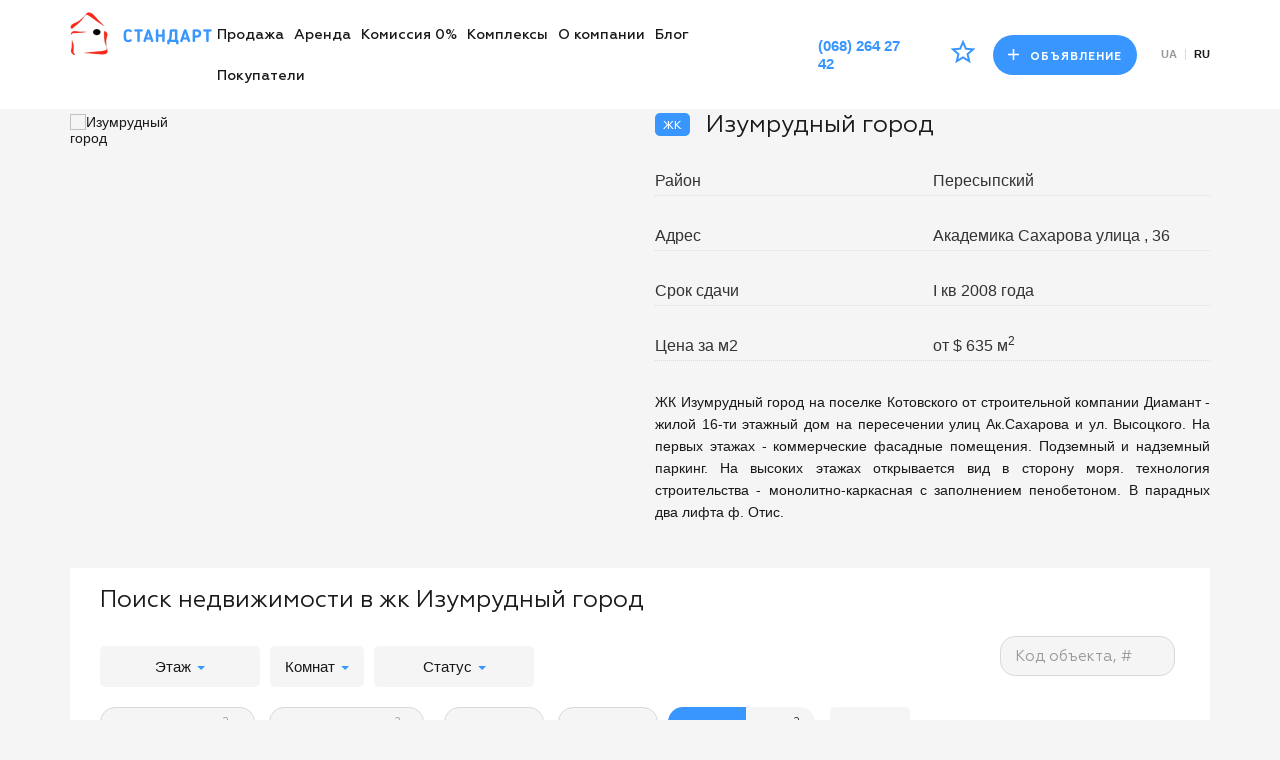

--- FILE ---
content_type: text/html; charset=UTF-8
request_url: https://odessa.agency/izumrudnyj-gorod
body_size: 14935
content:
    <!DOCTYPE html>
    <html lang="ru" prefix="og: http://ogp.me/ns#">
    <head>
        <style>
            .product-img {
                min-height: 195px;
            }

            .product-img > * {
                opacity: 0;
            }

            .catalog-cards-group .product-img {
                min-height: 300px;
            }

            .catalog-complex-cards .product-img {
                min-height: 200px;
            }

            .main-slider .slide {
                min-height: 477px;
            }

            .product-price {
                opacity: 0;
            }

            .slick-slider .slick-slide {
                background: url('/loading.gif') center center no-repeat;
            }

            .slick-slider .slick-slide > * {
                opacity: 0;
            }

            body.ready .slick-slider .slick-slide {
                min-height: 0;
                background: none;
                opacity: 1;
            }

            body.ready .slick-slider .slick-slide > * {
                opacity: 1;
            }

            body.ready .product-img {
                min-height: 0;
            }

            body.ready .product-img > * {
                opacity: 1;
            }

            body.ready .product-price {
                opacity: 1;
            }

        </style>
        <meta charset="UTF-8">
        <meta http-equiv="X-UA-Compatible" content="IE=edge">
        <meta name="viewport" content="width=device-width, initial-scale=1">
        <meta name="SKYPE_TOOLBAR" content="SKYPE_TOOLBAR_PARSER_COMPATIBLE">
                <meta name="csrf-param" content="_frontend_csrf">
    <meta name="csrf-token" content="PG4e0KHibmiTWmm29V3d9nkGTcK73MGnzc4CSRJf2A9mIVGm27FXG6U8INiFNey6GGd1s9qLl8agozozaDmgSQ==">
        <title>Купить квартиру в ЖК Изумрудный город по min цене от $0 за м²</title>
        <link rel="image_src" href="https://odessa.agency/favicon.png">
        <link rel="shortcut icon" href="https://odessa.agency/favicon.png" type="image/x-icon" />
        <link rel="apple-touch-icon" sizes="120x120" href="https://odessa.agency/favicon.png">
        
        <!-- Google Tag Manager -->
<script>(function(w,d,s,l,i){w[l]=w[l]||[];w[l].push({'gtm.start':
new Date().getTime(),event:'gtm.js'});var f=d.getElementsByTagName(s)[0],
j=d.createElement(s),dl=l!='dataLayer'?'&l='+l:'';j.async=true;j.src=
'https://www.googletagmanager.com/gtm.js?id='+i+dl;f.parentNode.insertBefore(j,f);
})(window,document,'script','dataLayer','GTM-M67MQHZ');</script>
<!-- End Google Tag Manager -->

<meta name="facebook-domain-verification" content="2cchqa5gruxq3dc5306nup48qruzdi" />

<!-- Google tag (gtag.js) -->
<script async src="https://www.googletagmanager.com/gtag/js?id=AW-855447431"></script>
<script>
  window.dataLayer = window.dataLayer || [];
  function gtag(){dataLayer.push(arguments);}
  gtag('js', new Date());

  gtag('config', 'AW-855447431');
</script>

                <meta name="google-site-verification" content="q3W8QYx948FtsCGpP2Tyci2vchMeQVK2D3BCvqskArA" />                <link href="https://odessa.agency/izumrudnyj-gorod" rel="canonical">
                        <meta name="description" content="Продажа квартир в Жилом комплексе Суворовского района Изумрудный город по адресу ул.Ак.Сахарова: найдено 0 новых вариантов от АН Стандарт Одесса ☎ 0671422738.">
<meta name="keywords" content="ЖК Изумрудный город, цена квартиры, купить квартиру в Суворовском районе Одессы, недвижимость Поселок Ктовского, АН Стандарт">
<link href="/build/css/style.css" rel="stylesheet">    </head>
    <body onload="js_load()">
    
        <header class="header">
    <div class="main-menu-backdrop"></div>
    <div class="container">
        <div class="header-inner">
            <div class="header-left">
                                <a class="logo text-center" href="/">
                    <img src="/images/system/logo.png" alt="Логотип">
                </a>
                            </div>
            <div class="header-phone hidden-lg">
                <a href="tel:(068) 264 27 42">(068) 264 27 42</a>            </div>
            <div class="hidden-lg">
                <div class="mobile-button js-mobile-menu icon-burger"></div>
            </div>
            <div class="header-right main-menu-wrap">
                <div class="header-menu">
                    <nav class="main-menu">
                        <ul>
                            <li class="dropdown" data-dd="1">
                            <div class="dropdown-arr"></div>
                                                            <a href="/prodazha-nedvizhimosti">Продажа</a>
                                                            <ul class="dropdown-menu">
                                    <li class="dropdown" data-dd="2">
                                        <div class="dropdown-arr"></div>
                                        <a href="/kupit-kvartiru-odessa">Квартир</a>
                                        <ul class="dropdown-menu" data-dd="3">
                                            <li class="dropdown" data-dd="3">
                                                <div class="dropdown-arr"></div>
                                                <a href="/kupit-kvartiru-bez-posrednikov">0 % комиссия</a>
                                                <ul class="dropdown-menu">
                                                    <li>
                                                        <a href="/kupit-kvartiru-ot-zastrojshhika">Новострой</a>
                                                    </li>
                                                    <li>
                                                        <a href="/kupit-vtorichnuju-kvartiru-ot-hozjaina">Вторичка</a>
                                                    </li>
                                                </ul>
                                            </li>
                                            <li class="dropdown" data-dd="3">
                                                <div class="dropdown-arr"></div>
<!--                                                <a href="/kupit-komnatnuju-kvartiru">Кол. комнат</a>-->
                                                <a>Кол. комнат</a>
                                                <ul class="dropdown-menu">
                                                    <li class="dropdown">
                                                        <a href="/kupit-kvartiru-smart">Смарт</a>
                                                    </li>
                                                    <li class="dropdown">
                                                        <div class="dropdown-arr"></div>
                                                        <a href="/kupit-1-kvartiru">1</a>
                                                        <ul class="dropdown-menu">
                                                            <li>
                                                                <a href="/kupit-1-kvartiru-novostroj">Новострой</a>
                                                            </li>
                                                            <li>
                                                                <a href="/kupit-vtorichnuju-1-kvartiru">Вторичка</a>
                                                            </li>
                                                        </ul>
                                                    </li>
                                                    <li class="dropdown">
                                                        <div class="dropdown-arr"></div>
                                                        <a href="/kupit-2-kvartiru">2</a>
                                                        <ul class="dropdown-menu">
                                                            <li>
                                                                <a href="/kupit-2-kvartiru-novostroj">Новострой</a>
                                                            </li>
                                                            <li>
                                                                <a href="/kupit-vtorichnuju-2-kvartiru">Вторичка</a>
                                                            </li>
                                                        </ul>
                                                    </li>
                                                    <li class="dropdown">
                                                        <div class="dropdown-arr"></div>
                                                        <a href="/kupit-3-kvartiru">3</a>
                                                        <ul class="dropdown-menu">
                                                            <li>
                                                                <a href="/kupit-3-kvartiru-novostroj">Новострой</a>
                                                            </li>
                                                            <li>
                                                                <a href="/kupit-vtorichnuju-3-kvartiru">Вторичка</a>
                                                            </li>
                                                        </ul>
                                                    </li>
                                                    <li class="dropdown">
                                                        <div class="dropdown-arr"></div>
                                                        <a href="/kupit-4-kvartiru">4+</a>
                                                        <ul class="dropdown-menu">
                                                            <li>
                                                                <a href="/kupit-4-kvartiru-novostroj">Новострой</a>
                                                            </li>
                                                            <li>
                                                                <a href="/kupit-vtorichnuju-4-kvartiru">Вторичка</a>
                                                            </li>
                                                        </ul>
                                                    </li>
                                                </ul>
                                            </li>
                                            <li class="dropdown" data-dd="3">
                                                <div class="dropdown-arr"></div>
                                                <a href="/kupit-kvartiru-nedorogo">Недорого</a>
                                                <ul class="dropdown-menu">
                                                    <li>
                                                        <a href="/kupit-1-kvartiru-nedorogo">1</a>
                                                    </li>
                                                    <li>
                                                        <a href="/kupit-2-kvartiru-nedorogo">2</a>
                                                    </li>
                                                    <li>
                                                        <a href="/kupit-3-kvartiru-nedorogo">3</a>
                                                    </li>
                                                    <li>
                                                        <a href="/kupit-4-kvartiru-nedorogo">4+</a>
                                                    </li>
                                                </ul>
                                            </li>
                                            <li class="dropdown" data-dd="3">
                                                <div class="dropdown-arr"></div>
                                                <a>По типу</a>
<!--                                                <a href="/kupit-kvartiru-rynok">По типу</a>-->
                                                <ul class="dropdown-menu">
                                                    <li class="dropdown">
                                                        <div class="dropdown-arr"></div>
                                                        <a href="/kupit-novostroj">Новострой</a>
                                                        <ul class="dropdown-menu">
                                                            <li>
                                                                <a href="/kupit-novostroj-kievskij">В Киевском районе</a>
                                                            </li>
                                                            <li>
                                                                <a href="/kupit-novostroj-malinovskij">В Малинівському районі</a>
                                                            </li>
                                                            <li>
                                                                <a href="/kupit-novostroj-primorskij">В Приморському районі</a>
                                                            </li>
                                                            <li>
                                                                <a href="/kupit-novostroj-suvorovskij">В Суворовском районе</a>
                                                            </li>
                                                            <li>
                                                                <a href="/kupit-novostroj-odesskaja-oblast">В Одесской области</a>
                                                            </li>
                                                        </ul>
                                                    </li>
                                                    <li class="dropdown">
                                                        <div class="dropdown-arr"></div>
                                                        <a href="/kupit-vtorichnuju-kvartiru">Вторичка</a>
                                                        <ul class="dropdown-menu">
                                                            <li>
                                                                <a href="/kupit-vtorichnuju-kvartiru-tairova">В Киевском районе</a>
                                                            </li>
                                                            <li>
                                                                <a href="/kupit-vtorichnuju-kvartiru-cheremushki">В Малинівському районі</a>
                                                            </li>
                                                            <li>
                                                                <a href="/kupit-vtorichnuju-kvartiru-primorskij">В Приморському районі</a>
                                                            </li>
                                                            <li>
                                                                <a href="/kupit-vtorichnuju-kvartiru-kotovskogo">В Суворовском районе</a>
                                                            </li>
                                                            <li>
                                                                <a href="/kupit-vtorichnuju-odesskaja-oblast">В Одесской области</a>
                                                            </li>
                                                        </ul>
                                                    </li>
                                                </ul>
                                            </li>
                                            <li class="dropdown" data-dd="3">
                                                <div class="dropdown-arr"></div>
                                                <a>По районам</a>
<!--                                                <a href="/kupit-kvartiru-rajon">По районам</a>-->
                                                <ul class="dropdown-menu">
                                                    <li class="dropdown">
                                                        <div class="dropdown-arr"></div>
                                                        <a href="/kupit-kvartiru-kievskij">В Киевском районе</a>
                                                        <ul class="dropdown-menu">
                                                            <li>
                                                                <a href="/kupit-1-kvartiru-kievskij">1</a>
                                                            </li>
                                                            <li>
                                                                <a href="/kupit-2-kvartiru-kievskij">2</a>
                                                            </li>
                                                            <li>
                                                                <a href="/kupit-3-kvartiru-kievskij">3</a>
                                                            </li>
                                                            <li>
                                                                <a href="/kupit-4-kvartiru-kievskij">4+</a>
                                                            </li>
                                                        </ul>
                                                    </li>
                                                    <li class="dropdown">
                                                        <div class="dropdown-arr"></div>
                                                        <a href="/kupit-kvartiru-malinovskij">В Малинівському районі</a>
                                                        <ul class="dropdown-menu">
                                                            <li>
                                                                <a href="/kupit-1-kvartiru-malinovskij">1</a>
                                                            </li>
                                                            <li>
                                                                <a href="/kupit-2-kvartiru-malinovskij">2</a>
                                                            </li>
                                                            <li>
                                                                <a href="/kupit-3-kvartiru-malinovskij">3</a>
                                                            </li>
                                                            <li>
                                                                <a href="/kupit-4-kvartiru-malinovskij">4+</a>
                                                            </li>
                                                        </ul>
                                                    </li>
                                                    <li class="dropdown">
                                                        <div class="dropdown-arr"></div>
                                                        <a href="/kupit-kvartiru-primorskij">В Приморському районі</a>
                                                        <ul class="dropdown-menu">
                                                            <li>
                                                                <a href="/kupit-1-kvartiru-primorskij">1</a>
                                                            </li>
                                                            <li>
                                                                <a href="/kupit-2-kvartiru-primorskij">2</a>
                                                            </li>
                                                            <li>
                                                                <a href="/kupit-3-kvartiru-primorskij">3</a>
                                                            </li>
                                                            <li>
                                                                <a href="/kupit-4-kvartiru-primorskij">4+</a>
                                                            </li>
                                                        </ul>
                                                    </li>
                                                    <li class="dropdown">
                                                        <div class="dropdown-arr"></div>
                                                        <a href="/kupit-kvartiru-suvorovskij">В Суворовском районе</a>
                                                        <ul class="dropdown-menu">
                                                            <li>
                                                                <a href="/kupit-1-kvartiru-suvorovskij">1</a>
                                                            </li>
                                                            <li>
                                                                <a href="/kupit-2-kvartiru-suvorovskij">2</a>
                                                            </li>
                                                            <li>
                                                                <a href="/kupit-3-kvartiru-suvorovskij">3</a>
                                                            </li>
                                                            <li>
                                                                <a href="/kupit-4-kvartiru-suvorovskij">4+</a>
                                                            </li>
                                                        </ul>
                                                    </li>
                                                    <li class="dropdown">
                                                        <div class="dropdown-arr"></div>
                                                        <a href="/kupit-kvartiru-odesskaja-oblast">В Одесской области</a>
                                                        <ul class="dropdown-menu">
                                                            <li>
                                                                <a href="/kupit-1-kvartiru-odesskaja-oblast">1</a>
                                                            </li>
                                                            <li>
                                                                <a href="/kupit-2-kvartiru-odesskaja-oblast">2</a>
                                                            </li>
                                                            <li>
                                                                <a href="/kupit-3-kvartiru-odesskaja-oblast">3</a>
                                                            </li>
                                                            <li>
                                                                <a href="/kupit-4-kvartiru-odesskaja-oblast">4+</a>
                                                            </li>
                                                        </ul>
                                                    </li>
                                                </ul>
                                            </li>
                                                                                        <li class="dropdown" data-dd="3">
                                                <div class="dropdown-arr"></div>
                                                <a href="/kupit-kvartiru-zhk">ЖК</a>
                                                <ul class="dropdown-menu">
                                                    <li>
                                                        <a href="/kupit-kvartiru-novostroj-kievskij">В Киевском районе</a>
                                                    </li>
                                                    <li>
                                                        <a href="/kupit-kvartiru-novostroj-malinovskij">В Малинівському районі</a>
                                                    </li>
                                                    <li>
                                                        <a href="/kupit-kvartiru-novostroj-primorskij">В Приморському районі</a>
                                                    </li>
                                                    <li>
                                                        <a href="/kupit-kvartiru-novostroj-suvorovskij">В Суворовском районе</a>
                                                    </li>
                                                    <li>
                                                        <a href="/kupit-kvartiru-novostroj-odesskaja-oblast">В Одесской области</a>
                                                    </li>
                                                </ul>
                                            </li>
                                        </ul>
                                    </li>
                                    <li class="dropdown" data-dd="2">
                                        <div class="dropdown-arr"></div>
                                        <a href="/kupit-dom-odessa">Домов</a>
                                        <ul class="dropdown-menu">
                                            <li class="dropdown" data-dd="3">
                                                <div class="dropdown-arr"></div>
                                                <a href="/kupit-dom-nedorogo">Недорого</a>
                                                <ul class="dropdown-menu">
                                                    <li>
                                                        <a href="/prodazha-domov-nedorogo">В Одессе</a>
                                                    </li>
                                                    <li>
                                                        <a href="/kupit-dom-nedorogo-oblast">В Одесской области</a>
                                                    </li>
                                                </ul>
                                            </li>
                                            <li class="dropdown" data-dd="3">
                                                <div class="dropdown-arr"></div>
                                                <a>По районам</a>
                                                <!--<a href="/kupit-dom-rajon"><?/*= Yii::t('frontend', 'По районам')*/?></a>-->
                                                <ul class="dropdown-menu">
                                                    <li>
                                                        <a href="/kupit-dom-kievskij">В Киевском районе</a>
                                                    </li>
                                                    <li>
                                                        <a href="/kupit-dom-malinovskij">В Малинівському районі</a>
                                                    </li>
                                                    <li>
                                                        <a href="/kupit-dom-primorskij">В Приморському районі</a>
                                                    </li>
                                                    <li>
                                                        <a href="/kupit-dom-suvorovskij">В Суворовском районе</a>
                                                    </li>
                                                    <li>
                                                        <a href="/kupit-dom-v-odesskoj-oblasti">В Одесской области</a>
                                                    </li>
                                                </ul>
                                            </li>
                                            <li>
                                                <a href="/kuplju-dom-hozjaina">0 % комиссия</a>
                                            </li>
                                            <li class="dropdown" data-dd="3">
                                                <div class="dropdown-arr"></div>
                                                <a href="/kupit-dom-kk">Коттеджные комплексы</a>
                                                <ul class="dropdown-menu">
                                                    <li>
                                                        <a href="/prodazha-domov-odessa">В Одессе</a>
                                                    </li>
                                                    <li>
                                                        <a href="/prodazha-domov-odesskaja-oblast">В Одесской области</a>
                                                    </li>
                                                </ul>
                                            </li>
                                        </ul>
                                    </li>
                                    <li class="dropdown" data-dd="2">
                                        <div class="dropdown-arr"></div>
                                        <a href="/kupit-uchastok">Участков</a>
                                        <ul class="dropdown-menu">
                                            <li class="dropdown" data-dd="3">
                                                <div class="dropdown-arr"></div>
                                                <a href="/kupit-uchastok-odessa">В Одессе</a>
                                                <ul class="dropdown-menu">
                                                    <li>
                                                        <a href="/kupit-uchastok-kievskij">В Киевском районе</a>
                                                    </li>
                                                    <li>
                                                        <a href="/kupit-uchastok-malinovskij">В Малинівському районі</a>
                                                    </li>
                                                    <li>
                                                        <a href="/kupit-uchastok-primorskij">В Приморському районі</a>
                                                    </li>
                                                    <li>
                                                        <a href="/kupit-uchastok-suvorovskij">В Суворовском районе</a>
                                                    </li>
                                                </ul>
                                            </li>
                                            <li>
                                                <a href="/kupit-uchastok-odesskaja-oblast">В Одесской области</a>
                                            </li>

                                        </ul>
                                    </li>
                                    <li class="dropdown" data-dd="2">
                                        <div class="dropdown-arr"></div>
                                        <a href="/prodazha-kommercheskoj-nedvizhimosti">Коммерческая недвижимость</a>
                                        <ul class="dropdown-menu">
                                            <li>
                                                <a href="/kupit-ofis">Офис</a>
                                            </li>
                                            <li>
                                                <a href="/kupit-magazin">Магазин</a>
                                            </li>
                                            <li>
                                                <a href="/kupit-pomeshhenie">Сфера услуг</a>
                                            </li>
                                            <li>
                                                <a href="/kupit-bar">Сфера питания</a>
                                            </li>
                                            <li>
                                                <a href="/kupit-sklad">Склад</a>
                                            </li>
                                            <li>
                                                <a href="/kupit-gostinicu">Гостиница</a>
                                            </li>
                                            <li>
                                                <a href="/kupit-mojku">Автосервис. АЗС. Автомойка</a>
                                            </li>
                                            <li>
                                                <a href="/kupit-zdanie">Отдельно стоящее здание</a>
                                            </li>
                                            <li>
                                                <a href="/kupit-kompleks-proizvodstvo">Производственные помещения. Комплексы</a>
                                            </li>
                                            <li>
                                                <a href="/kupit-uchastok-zastrojka">Участки под ком.застройку</a>
                                            </li>
                                            <li>
                                                <a href="/kupit-nedostroj">Объекты незавершенного строительства</a>
                                            </li>
                                        </ul>
                                    </li>
                                </ul>
                            </li>
                            <li class="dropdown" data-dd="1">
                                <div class="dropdown-arr"></div>
                                                                    <a href="/arenda-nedvizhimosti">Аренда</a>
                                                                <ul class="dropdown-menu">
                                    <li class="dropdown" data-dd="2">
                                        <div class="dropdown-arr"></div>
                                        <a>Квартир</a>
                                        <ul class="dropdown-menu">
                                            <li class="dropdown" data-dd="3">
                                                <div class="dropdown-arr"></div>
                                                <a href="/snjat-kvartiru">Длительно</a>
                                                <ul class="dropdown-menu">
                                                    <li>
                                                        <a href="/snjat-1-kvartiru">1</a>
                                                    </li>
                                                    <li>
                                                        <a href="/snjat-2-kvartiru">2</a>
                                                    </li>
                                                    <li>
                                                        <a href="/snjat-3-kvartiru">3</a>
                                                    </li>
                                                    <li>
                                                        <a href="/snjat-4-kvartiru">4+</a>
                                                    </li>
                                                </ul>
                                            </li>
                                            <li>
                                                <a href="/kvartiry-posutochno">Посуточно</a>
                                            </li>
                                        </ul>
                                    </li>
                                    <li class="dropdown" data-dd="2">
                                        <div class="dropdown-arr"></div>
                                        <a>Домов</a>
                                        <ul class="dropdown-menu">
                                            <li>
                                                <a href="/snjat-dom">Длительно</a>
                                            </li>
                                            <li>
                                                <a href="/dom-posutochno">Посуточно</a>
                                            </li>
                                        </ul>
                                    </li>
                                    <li class="dropdown" data-dd="2">
                                        <div class="dropdown-arr"></div>
                                        <a href="/arenda-kommercheskoj-nedvizhimosti">Коммерческой недвижимости</a>
                                        <ul class="dropdown-menu">
                                            <li class="dropdown" data-dd="3">
                                                <div class="dropdown-arr"></div>
                                                <a href="/arenda-pomeshhenij">Коммерческой недвижимости</a>
                                                <ul class="dropdown-menu">
                                                    <li>
                                                        <a href="/arenda-magazina">Магазин</a>
                                                    </li>
                                                    <li>
                                                        <a href="/arenda-ofisa">Офис</a>
                                                    </li>
                                                    <li>
                                                        <a href="/kafe-v-arendu">Кафе/бар/ресторан</a>
                                                    </li>
                                                    <li>
                                                        <a href="/arenda-sklada">Склад, Производство, цех, мастерская</a>
                                                    </li>
                                                    <li>
                                                        <a href="/arenda-avtomojka-sto">СТО, мойка, автосервис</a>
                                                    </li>
                                                    <li>
                                                        <a href="/arenda-salona">Салон, парикмахерская</a>
                                                    </li>
                                                </ul>
                                            </li>
                                            <li>
                                                <a href="/arenda-zdanij">Здание</a>
                                            </li>
                                            <li>
                                                <a href="/arenda-uchastok">Участок</a>
                                            </li>
                                        </ul>
                                    </li>
                                </ul>
                            </li>
                            <li class="dropdown" data-dd="1">
                                <div class="dropdown-arr"></div>
                                                                    <a href="/hozjain-nedvizhimost">Комиссия 0%</a>
                                                                <ul class="dropdown-menu">
                                    <li>
                                        <a href="/kupit-nedvizhimost-hozjain">Продажа</a>
                                    </li>
                                    <li>
                                        <a href="/snjat-ot-hozjaina">Аренда</a>
                                    </li>
                                </ul>
                            </li>
                            <li class="dropdown complex-dropdown" data-dd="1">
                                <div class="dropdown-arr"></div>
                                                                    <a href="/zhile">Комплексы</a>
                                                                <ul class="dropdown-menu">
                                    <li class="dropdown" data-dd="2">
                                        <div class="dropdown-arr"></div>
                                        <a href="/zhiloj-kompleks">Жилые комплексы</a>
                                        <ul class="dropdown-menu">
                                            <li>
                                                <a href="/novostroj-kievskij">В Киевском районе</a>
                                            </li>
                                            <li>
                                                <a href="/novostroj-malinovskij">В Малинівському районі</a>
                                            </li>
                                            <li>
                                                <a href="/novostroj-primorskij">В Приморському районі</a>
                                            </li>
                                            <li>
                                                <a href="/novostroj-suvorovskij">В Суворовском районе</a>
                                            </li>
                                            <li>
                                                <a href="/novostroj-odesskaja-oblast">В Одесской области</a>
                                            </li>
                                        </ul>
                                    </li>
                                    <li class="dropdown" data-dd="2">
                                        <div class="dropdown-arr"></div>
                                        <a href="/kottedzhnyj-gorodok">Коттеджные комплексы</a>
                                        <ul class="dropdown-menu">
                                            <li>
                                                <a href="/kottedzhnyj-gorodok-odessa">В Одессе</a>
                                            <li>
                                                <a href="/kottedzhnyj-gorodok-odesskaja-oblast">В Одесской области</a>
                                            </li>
                                        </ul>
                                    </li>
                                </ul>
                            </li>
                            <li class="dropdown about-dropdown" data-dd='1'>
                                <div class="dropdown-arr"></div>
                                                                    <a href="/about">О компании</a>
                                                                <ul class="dropdown-menu">
                                    <li>
                                                                                    <a href="/about">О компании</a>
                                                                            </li>
                                    <li class="dropdown" data-dd="2">
                                        <div class="dropdown-arr"></div>
                                                                                    <a href="/uslugi-nedvizhimost-standart">Услуги</a>
                                                                                                                        <ul class="dropdown-menu">
                                                                                        <li>
                                                <a href="/uslugi-nedvizhimost-standart/kupit-nedvizimost">Купить недвижимость</a>
                                            </li>
                                                                                        <li>
                                                <a href="/uslugi-nedvizhimost-standart/prodat-nedvizimost">Продать недвижимость</a>
                                            </li>
                                                                                        <li>
                                                <a href="/uslugi-nedvizhimost-standart/obmen-nedvizimosti">Обмен недвижимости</a>
                                            </li>
                                                                                        <li>
                                                <a href="/uslugi-nedvizhimost-standart/snat-nedvizimost">Снять недвижимость</a>
                                            </li>
                                                                                        <li>
                                                <a href="/uslugi-nedvizhimost-standart/sdat-nedvizimost">Сдать недвижимость</a>
                                            </li>
                                                                                    </ul>
                                                                            </li>
                                    <li>
                                                                                    <a href="/rieltor-agentstvo-nedvizhimosti-standart">Лучшие специалисты</a>
                                                                            </li>
                                    <li>
                                                                                    <a href="/filialy-standart">Филиалы</a>
                                                                            </li>
                                    <li>
                                                                                    <a href="/vakansii-standart">Вакансии</a>
                                                                            </li>
                                </ul>
                            </li>
                            <li>
                                                                    <a href="/blog">Блог</a>
                                                            </li>
                            <li class="dropdown complex-dropdown" data-dd="1">
                                <div class="dropdown-arr"></div
                                <span>Покупатели</span>
                                <ul class="dropdown-menu">
                                    <li>
                                        <a href="/vykup-kvartir">на квартиру</a>
                                    </li>
                                    <li>
                                        <a href="/vykup-domov">на дом</a>
                                    </li>
                                    <li>
                                        <a href="/vykup-uchastkov">на участок</a>
                                    </li>
                                    <li>
                                        <a href="/vykup-kommercheskoj-nedvizhimosti">на коммерческую недвижимость</a>
                                    </li>
                                    <li>
                                        <script id="bx24_form_button" data-skip-moving="true">
                                            (function(w,d,u,b){w['Bitrix24FormObject']=b;w[b] = w[b] || function(){arguments[0].ref=u;
                                                (w[b].forms=w[b].forms||[]).push(arguments[0])};
                                                if(w[b]['forms']) return;
                                                var s=d.createElement('script');s.async=1;s.src=u+'?'+(1*new Date());
                                                var h=d.getElementsByTagName('script')[0];h.parentNode.insertBefore(s,h);
                                            })(window,document,'https://standart-real.bitrix24.ua/bitrix/js/crm/form_loader.js','b24form');

                                            b24form({"id":"18","lang":"ru","sec":"t7ze0s","type":"button","click":""});
                                        </script>
                                        <div class="client-button">
                                            <a href="#" class="b24-web-form-popup-btn-18 btn btn-default">Заявка на продажу</a>
                                        </div>
                                    </li>
                                </ul>
                            </li>
                        </ul>
                    </nav>
                </div>
                <div class="header-button">
                    <a href="tel:(068) 264 27 42">(068) 264 27 42</a>                    <a class="favorite" href="/favorites"><span class="icon icon-star-empty"></span></a>                    <a class="btn btn-default order-button" href="/podat-objavlenie"><span class="icon icon-add-plus-button"></span>Объявление</a>                    <div class="lang">
                        <ul>
                            <li><a href="https://odessa.agency/ua/izumrudnyj-gorod" >ua</a></li>
                            <li><a href="https://odessa.agency/izumrudnyj-gorod" class="active">ru</a></li>
                        </ul>
                    </div>
                </div>
            </div>
        </div>
    </div>
</header>

                        
<div class="content">
    <section class="card">
        <div class="container">
            <div class="row">
                <div class="col-md-6 col-sm-9">
                    <div class="card-main-img" id="card-main-img">
                                                                                    <div class="slide">
                                    <a href="https://standart.od.ua/images/complex/5a47e9999241a.jpg"
                                       class="slide-img">
                                        <img src="https://standart.od.ua/images/complex/5a47e9999241a.jpg" alt="Изумрудный город">                                    </a>
                                </div>
                                                                        </div>
                    <div class="card-main-nav">
                                                                                    <div class="slide">
                                    <img src="https://standart.od.ua/images/complex/5a47e9999241a.jpg" alt="Изумрудный город">                                </div>
                                                                        </div>
                </div>
                <div class="col-md-6 col-sm-12">
                    <h1 class="card-title">
                        <span>жк</span> Изумрудный город                    </h1>
                    <div class="card-info">
                        <p class="card-info-name">Район</p>
                        <div class="card-info-value">
                                                            Пересыпский                                                    </div>
                    </div>

                                            <div class="card-info">
                            <p class="card-info-name">Адрес</p>
                            <div class="card-info-value">
                                Академика Сахарова улица                                , 36                            </div>
                        </div>
                    

                                            <div class="card-info">
                            <p class="card-info-name">Срок сдачи</p>
                            <div class="card-info-value">I кв 2008 года</div>
                        </div>
                                                                <div class="card-info">
                                                            <p class="card-info-name">Цена за м2</p>
                                <div class="card-info-value">от <span class="currency"></span>
                                    635 м<sup>2</sup>
                                </div>
                                                    </div>
                                                                                                        <div class="card-descr">
                        <p>ЖК Изумрудный город на поселке Котовского от строительной компании Диамант - жилой 16-ти этажный дом на пересечении улиц Ак.Сахарова и ул. Высоцкого. На первых этажах - коммерческие фасадные помещения. Подземный и надземный паркинг. На высоких этажах открывается вид в сторону моря. технология строительства - монолитно-каркасная с заполнением пенобетоном. В парадных два лифта ф. Отис.</p>
                    </div>
                </div>
            </div>
        </div>
    </section>
                
    

    <section class="filter-wrap">
	<div class="container">
        <div class="col-lg-12">
            <div class="row">
                <form id="complex-object-search" class="filter filter-complex" action="/izumrudnyj-gorod" method="get">                    <h2>Поиск недвижимости в жк</span> Изумрудный город</h2>
                    <div class="filter-radio-wrap">
                                                    <div class="dropdown" id="floor_flat">
                                <button id="floor" class="dropdown-button floor-dropdown" type="button" aria-haspopup="true" aria-expanded="false">
                                    Этаж                                    <span class="caret"></span>
                                </button>
                                <div class="dropdown-menu" aria-labelledby="floor" id="flr">
                                    <div class="custom-checkbox">
                                        <input id="check22" type="checkbox" name="floor_check_first" >
                                        <label for="check22">Не первый</label>
                                    </div>
                                    <div class="custom-radio floor-radio">
                                        <input id="floor-radio1" type="radio" name="floor" value="3" >
                                        <label for="floor-radio1">До 3</label>
                                    </div>
                                    <div class="custom-radio floor-radio">
                                        <input id="floor-radio2" type="radio" name="floor" value="5" >
                                        <label for="floor-radio2">До 5</label>
                                    </div>
                                    <div class="custom-radio floor-radio">
                                        <input id="floor-radio3" type="radio" name="floor" value="10" >
                                        <label for="floor-radio3">До 10</label>
                                    </div>
                                    <div class="custom-radio floor-radio">
                                        <input id="floor-radio4" type="radio" name="floor" value="16" >
                                        <label for="floor-radio4">До 16</label>
                                    </div>
                                    <div class="custom-radio floor-radio">
                                        <input id="floor-radio5" type="radio" name="floor" value="25" >
                                        <label for="floor-radio5">До 25</label>
                                    </div>
                                    <div class="custom-checkbox">
                                        <input id="check25" type="checkbox" name="floor_check_last" >
                                        <label for="check25">Не последний</label>
                                    </div>
                                    <div class="form-group floor-input-group">
                                        <div class="default-input">
                                            <input id="floorFrom" type="text" name="floor_from" value="">
                                            <label for="floorFrom">От</label>
                                        </div>
                                        <span class="delimiter">-</span>
                                        <div class="default-input">
                                            <input id="floorTo" type="text" name="floor_to" value="">
                                            <label for="floorTo">До</label>
                                        </div>
                                    </div>
                                </div>
                            </div>
                            <div class="dropdown" id="count_room">
                                <button id="rooms" class="dropdown-button rooms-dropdown" type="button" aria-haspopup="true" aria-expanded="false">
                                    Комнат                                    <span class="caret"></span>
                                </button>
                                <div class="dropdown-menu" aria-labelledby="rooms">
                                    

<input type="hidden" name="count_room" value=""><div id="count_room"><div class="custom-checkbox">
                                                                        <input class='an_chekbox' type='checkbox' name='count_room[]' value='1' id='count_room[]1' >
                                                                        <label for='count_room[]1'>1</label>
                                                                     </div>
<div class="custom-checkbox">
                                                                        <input class='an_chekbox' type='checkbox' name='count_room[]' value='2' id='count_room[]2' >
                                                                        <label for='count_room[]2'>2</label>
                                                                     </div>
<div class="custom-checkbox">
                                                                        <input class='an_chekbox' type='checkbox' name='count_room[]' value='3' id='count_room[]3' >
                                                                        <label for='count_room[]3'>3</label>
                                                                     </div>
<div class="custom-checkbox">
                                                                        <input class='an_chekbox' type='checkbox' name='count_room[]' value='4' id='count_room[]4' >
                                                                        <label for='count_room[]4'>4</label>
                                                                     </div>
<div class="custom-checkbox">
                                                                        <input class='an_chekbox' type='checkbox' name='count_room[]' value='5' id='count_room[]5' >
                                                                        <label for='count_room[]5'>5+</label>
                                                                     </div></div>

<div class="help-block"></div>
                                </div>
                            </div>
                                                <div class="dropdown" id="repair">
                            <button id="rooms" class="dropdown-button status-dropdown" type="button" aria-haspopup="true" aria-expanded="false">
                                Статус                                <span class="caret"></span>
                            </button>
                            <div class="dropdown-menu" aria-labelledby="rooms">
                                                                

<input type="hidden" name="repair" value=""><div id="repair"><div class="custom-checkbox">
                                                                        <input class='an_chekbox' type='checkbox' name='repair[]' value='1' id='repair[]1' >
                                                                        <label for='repair[]1'>C ремонтом</label>
                                                                     </div>
<div class="custom-checkbox">
                                                                        <input class='an_chekbox' type='checkbox' name='repair[]' value='2' id='repair[]2' >
                                                                        <label for='repair[]2'>Без ремонта</label>
                                                                     </div>
<div class="custom-checkbox">
                                                                        <input class='an_chekbox' type='checkbox' name='repair[]' value='3' id='repair[]3' >
                                                                        <label for='repair[]3'>Жилое</label>
                                                                     </div></div>

<div class="help-block"></div>
                            </div>
                        </div>
                        <div class="default-input object-input field-object_code">
<input type="text" id="object_code" name="id" value=""><label for="object_code">Код объекта, #</label>
</div>                    </div>                    <div class="form-group area-input-group square_flat" id="square_flat">
                        <div class="default-input field-square_from">
<input type="text" id="square_from" name="square_from"><label for="square_from">Площадь от, м<sup>2</sup></label>
</div>                        <span class="delimiter">-</span>
                        <div class="default-input field-square_to">
<input type="text" id="square_to" name="square_to"><label for="square_to">Площадь до, м<sup>2</sup></label>
</div>                    </div>                    <div class="form-group area-input-group square_area hidden" id="square_area">
                        <div class="default-input field-square_area_from">
<input type="text" id="square_area_from" name="square_area_from"><label for="square_area_from">Площадь участка от, сот.</label>
</div>                        <span class="delimiter">-</span>
                        <div class="default-input field-square_area_to">
<input type="text" id="square_area_to" name="square_area_to"><label for="square_area_to">Площадь участка до, сот.</label>
</div>                    </div>
                    <div class="form-group price-input-group">
                        <div class="default-input field-price_f">
<input type="text" id="price_f" name="price_from"><label for="price_f">Цена от</label>
</div>                        <span class="delimiter">-</span>
                        <div class="default-input field-price_t">
<input type="text" id="price_t" name="price_to"><label for="price_t">Цена до</label>
</div>                    </div>
                    <div class="form-group payment-group">
                        <span class="">
                        <div class="filter-radio-group field-price_type">
<input type="hidden" name="price_type" value=""><div id="price_type" role="radiogroup"><div class="filter-radio">
                                                                            <input type='radio' name='price_type' value='1' id='price_type1'  checked="checked">
                                                                            <label for='price_type1'>За все</label>
                                                                         </div>
<div class="filter-radio">
                                                                            <input type='radio' name='price_type' value='2' id='price_type2' >
                                                                            <label for='price_type2'>За м<sup>2</sup></label>
                                                                         </div></div>
</div>                        </span>
                        <div class="custom-select currency-dropdown field-course_type">

<select id="course_type" name="course_type">
<option value="1">USD</option>
<option value="2">EUR</option>
<option value="3">RUB</option>
<option value="4">UAH</option>
</select>

<div class="help-block"></div>
</div>                    </div>

                    <div class="buttons-group text-center">
                        <a class="icon-close clear-filter-btn js-reset" href="/izumrudnyj-gorod">Очистить</a>                        <button type="submit" class="icon-search btn btn-default search-button">ПОИСК</button>
                        <div class="default-input subscribe__field">
    <input type="email" id="subscribe-input-mini" name="Subscriber[emailSecond]" form="subscription-form" placeholder="Email для подписки">    <button type="button" id="subscribe-button-mini"><span class="icon icon-telegram"></span></button></div>
                    </div>
                </form>            </div>
        </div>
    </div>
</section>


    
<form id="sell-search" action="/izumrudnyj-gorod" method="get"><section class="sort">
    <div class="container">
        <div class="col-lg-12">
            <div class="row">
                <div class="sort-top">
                    <div class="custom-select field-select1">
<label class="js-change-text" for="select1">Сортировать:</label><select id="select1" class="btn-group bootstrap-select" name="price_square_sort" onchange="
                                $(&#039;#sell-search&#039;).submit();
                            ">
<option value="1">Дешевле</option>
<option value="2">Дороже</option>
<option value="3">Больше площадь</option>
<option value="4">Меньше площадь</option>
<option value="5">Дата обновления</option>
<option value="6" selected>По популярности</option>
</select>
</div>

                    <div class="custom-select field-select2">
<label class="js-change-text" for="select2">Добавленны:</label><select id="select2" class="btn-group bootstrap-select" name="date_sort" onchange="
                                $(&#039;#sell-search&#039;).submit();
                            ">
<option value="1">Сегодня</option>
<option value="2">На этой недели</option>
<option value="3">В этом месяце</option>
<option value="0">За все время</option>
</select>
</div>
                    <div class="sort-views">
                        <p>Вид каталога:</p>
                        <ul role="tablist">
                            <li role="presentation" class="active">
                                <a class="icon-galery-cards" href="#catalog-cards" aria-controls="catalog-cards" role="tab" data-toggle="tab"></a>
                            </li>
                            <li role="presentation">
                                <a class="icon-galery-list" href="#catalog-list" aria-controls="catalog-list" role="tab" data-toggle="tab"></a>
                            </li>
                        </ul>
                    </div>
                </div>
            </div>
        </div>
    </div>
</section>
</form>

    <section class="catalog">
        <div class="container">
            <div class="row">
                <div class="tab-content">
                    <div role="tabpanel" class="tab-pane active" id="catalog-cards">

                        <div id="w0" class="catalog-cards-group clearfix"><div class="col-sm-12 not-found">Ничего не найдено.</div></div>
                    </div>
                    <div role="tabpanel" class="tab-pane" id="catalog-list">
                        <div id="w1" class="catalog-list-group clearfix"><div class="col-sm-12 not-found">Ничего не найдено.</div></div>                    </div>

                    <section>
                        
<section class="subscribe">
    <form id="subscription-form" class="subscribe__form" action="/subscription/subscribe" method="post">
<input type="hidden" name="_frontend_csrf" value="PG4e0KHibmiTWmm29V3d9nkGTcK73MGnzc4CSRJf2A9mIVGm27FXG6U8INiFNey6GGd1s9qLl8agozozaDmgSQ==">        <img src="/images/mail/letter.png" class="subscribe__icon" alt="">
        <div class="subscribe__text">
            <p class="subscribe__text-title">Сообщать о новых объектах </p>
            <p class="subscribe__text-desc">Подпишитесь на рассылку и узнавайте первыми о новых объектах, которые Вас заинтересуют</p>
        </div>
        <div class="default-input subscribe__input-wrap ">
            <span class="icon-brief"></span>
                

<input type="email" id="subscribe-input" class="" name="Subscriber[email]">


            <label for="subscribe-input">Ваш e-mail для подписки</label>
        </div>
        <button type="submit" class="subscribe__btn" id="subscribe-button">
            <span class="icon icon-telegram"></span>
            <span id="subscribe-button-text">Подписаться</span>
        </button>

        

<input type="hidden" id="subscriber-filters" class="form-control" name="Subscriber[filters]" value="price_type=1">

<div class="help-block"></div>

        

<input type="hidden" id="subscriber-target" class="form-control" name="Subscriber[target]" value="complex">

<div class="help-block"></div>

        

<input type="hidden" id="subscriber-complex_id" class="form-control" name="Subscriber[complex_id]" value="220">

<div class="help-block"></div>

        

<input type="hidden" id="subscriber-complex_object_type" class="form-control" name="Subscriber[complex_object_type]" value="3">

<div class="help-block"></div>
    </form>
    <div class="modal fade popup" tabindex="-1" role="dialog" id="modal-subscription">
        <div class="modal-dialog" role="document">
            <div class="modal-content">
                <button type="button" class="close" data-dismiss="modal" aria-label="Close"><span class="icon-plus" aria-hidden="true"></span></button>
                <div class="modal-header">
                    <div class="title">Уведомление</div>
                </div>
                <div class="modal-body">
                    <p id="modal-subscription-info"></p>
                </div>
            </div>
        </div>
    </div>
</section>                    </section>

                    <div class="text-descr text-justify col-lg-12">
                        <p style="text-align: justify;"><span style="color:#696969"><strong><span style="font-size:16px"><span style="font-family:verdana,geneva,sans-serif">Выбор квартир на продажу в жилом комплексе на Ак. Сахарова - Изумрудный город.</span></span></strong></span></p>

<p style="text-align: justify;"><span style="font-family:verdana,geneva,sans-serif"><span style="font-size:14px">В жилом комплексе Изумрудный город можно купить 1-но, 2-х, 3-х комнатную квартиру с ремонтом. Огражденная придомовая территория.</span></span></p>
                    </div>
                    <div class="col-lg-12">
                                                <div class="blog-article">
                            <div class="blog-content">
                                <div class="blog-item__feedback">
                                    <div class="blog-item-views blog-item__views">
                                        <span class="blog-item-views__number">Оценка: </span>
                                    </div>
                                    <div class="blog-item-rating blog-item__rating js-rating">
                                        <label class="blog-item-rating__cell js-rating-item ">
                                            <input class="blog-item-rating__radio js-rating" type="radio"
                                                   name="SiteBlogComments[rating]" value="5">
                                            <span class="blog-item-rating__star icon-star-empty"></span>
                                        </label>

                                        <label class="blog-item-rating__cell js-rating-item  checked ">
                                            <input class="blog-item-rating__radio js-rating" type="radio"
                                                   name="SiteBlogComments[rating]" value="4">
                                            <span class="blog-item-rating__star icon-star-empty"></span>
                                        </label>

                                        <label class="blog-item-rating__cell js-rating-item ">
                                            <input class="blog-item-rating__radio js-rating" type="radio"
                                                   name="SiteBlogComments[rating]" value="3">
                                            <span class="blog-item-rating__star icon-star-empty"></span>
                                        </label>

                                        <label class="blog-item-rating__cell js-rating-item ">
                                            <input class="blog-item-rating__radio js-rating" type="radio"
                                                   name="SiteBlogComments[rating]" value="2">
                                            <span class="blog-item-rating__star icon-star-empty"></span>
                                        </label>

                                        <label class="blog-item-rating__cell js-rating-item ">
                                            <input class="blog-item-rating__radio js-rating" type="radio"
                                                   name="SiteBlogComments[rating]" value="1" checked>
                                            <span class="blog-item-rating__star icon-star-empty"></span>
                                        </label>
                                    </div>
                                    <div id="js-rating-block" data-pjax-container="" data-pjax-push-state data-pjax-timeout="1000">                                        <div class="blog-item-views blog-item__views">
                                            <span class="blog-item-views__number">Общая: 4</span>
                                        </div>
                                        <div class="blog-item-views blog-item__views">
                                            <span class="blog-item-views__number">Голосов: 1</span>
                                        </div>
                                    </div>                                </div>
                            </div>
                        </div>
                        <hr>
                    </div>
<!--                    <div class="col-lg-12">-->
<!--                        <h2 class="title text-left">--><!----><!-- --><!--ЖК--><!--КК--><!-- "--><!--"-->
<!--                        --><!--                    </div>-->
                    <div class="col-lg-12">
                        <div class="simple-group" style="margin-bottom: 20px">
                            <a href="/complex/search?type=residential&amp;price_type=1&amp;course_type=1&amp;price_square_sort=5&amp;date_sort=4&amp;city[]=88&amp;city_zone[]=14&amp;city_zone[]=15&amp;city_zone[]=16&amp;city_zone[]=17&amp;city_zone[]=18" style="width: 19%; text-align: center">ЖК Приморского р-на</a>                            <a href="/complex/search?type=residential&amp;price_type=1&amp;course_type=1&amp;price_square_sort=5&amp;date_sort=4&amp;city[]=86&amp;city_zone[]=1&amp;city_zone[]=5&amp;city_zone[]=6&amp;city_zone[]=7&amp;city_zone[]=8&amp;city_zone[]=9&amp;city_zone[]=22" style="width: 19%; text-align: center">ЖК Киевского р-на</a>                            <a href="/complex/search?type=residential&amp;price_type=1&amp;course_type=1&amp;price_square_sort=5&amp;date_sort=4&amp;city[]=87&amp;city_zone[]=10&amp;city_zone[]=11&amp;city_zone[]=12" style="width: 19%; text-align: center">ЖК Малиновского р-на</a>                            <a href="/complex/search?type=residential&amp;price_type=1&amp;course_type=1&amp;price_square_sort=5&amp;date_sort=4&amp;city[]=89&amp;city_zone[]=19&amp;city_zone[]=20&amp;city_zone[]=21&amp;city_zone[]=23&amp;city_zone[]=24" style="width: 19%; text-align: center">ЖК Суворовского р-на</a>                            <a href="/complex/search?type=residential&amp;price_type=1&amp;course_type=1&amp;price_square_sort=5&amp;date_sort=4&amp;area[]=11&amp;area[]=15&amp;area_zone[]=100&amp;area_zone[]=122&amp;area_zone[]=137&amp;area_zone[]=138&amp;area_zone[]=145&amp;area_zone[]=173" style="width: 19%; text-align: center">ЖК Пригорода Одессы</a>                        </div>
                    </div>

                    
                        <section class="products">
                            <div class="container">
                                <h2 class="title text-center">Жилые комплексы: Котовского поселок                                <div class="row">
                                    <div class="products-slider">
                <div class="product">
                                <div class="product-img">
                    <a href="https://odessa.agency/jakorja">
                                                    <img src="https://standart.od.ua/images/complex/360x195/5a1b22f93097d.jpg" alt="Якоря" loading="lazy">                                            </a>
                                                                    <div class="blog-article">
                            <div class="blog-content">
                                <div class="blog-item__feedback">
                                    <div class="blog-item-rating blog-item__rating js-rating">
                                        <label class="blog-item-rating__cell  checked ">
                                            <input class="blog-item-rating__radio js-rating" type="radio"
                                                   name="SiteBlogComments[rating]" value="5">
                                            <span class="blog-item-rating__star icon-star-empty"></span>
                                        </label>

                                        <label class="blog-item-rating__cell ">
                                            <input class="blog-item-rating__radio js-rating" type="radio"
                                                   name="SiteBlogComments[rating]" value="4">
                                            <span class="blog-item-rating__star icon-star-empty"></span>
                                        </label>

                                        <label class="blog-item-rating__cell ">
                                            <input class="blog-item-rating__radio js-rating" type="radio"
                                                   name="SiteBlogComments[rating]" value="3">
                                            <span class="blog-item-rating__star icon-star-empty"></span>
                                        </label>

                                        <label class="blog-item-rating__cell ">
                                            <input class="blog-item-rating__radio js-rating" type="radio"
                                                   name="SiteBlogComments[rating]" value="2">
                                            <span class="blog-item-rating__star icon-star-empty"></span>
                                        </label>

                                        <label class="blog-item-rating__cell ">
                                            <input class="blog-item-rating__radio js-rating" type="radio"
                                                   name="SiteBlogComments[rating]" value="1" checked>
                                            <span class="blog-item-rating__star icon-star-empty"></span>
                                        </label>
                                    </div>
                                </div>
                            </div>
                        </div>
                                                        </div>

            <a class="product-descr-wrap complex" href="https://odessa.agency/jakorja">
                <div class="product-descr">
                    <div class="product-title-wrap">
                        <h3 class="product-title">
                            Якоря                        </h3>

                    </div>

                    
                    <div class="address-info clearfix">
                        <p class="address">
                                                            <i class="icon-pin"></i>
                                Пересыпский, Генерала Бочарова улица                                                    </p>
                    </div>

                    <div class="product-info">
                        <p class="info">
                                                    </p>
                    </div>
                </div>
            </a>
        </div>
                <div class="product">
                                <div class="product-img">
                    <a href="https://odessa.agency/misto-mrij">
                                                    <img src="https://standart.od.ua/images/complex/360x195/5d7123d9d37eb.jpg" alt="Мисто Мрий" loading="lazy">                                            </a>
                                                                    <div class="blog-article">
                            <div class="blog-content">
                                <div class="blog-item__feedback">
                                    <div class="blog-item-rating blog-item__rating js-rating">
                                        <label class="blog-item-rating__cell ">
                                            <input class="blog-item-rating__radio js-rating" type="radio"
                                                   name="SiteBlogComments[rating]" value="5">
                                            <span class="blog-item-rating__star icon-star-empty"></span>
                                        </label>

                                        <label class="blog-item-rating__cell ">
                                            <input class="blog-item-rating__radio js-rating" type="radio"
                                                   name="SiteBlogComments[rating]" value="4">
                                            <span class="blog-item-rating__star icon-star-empty"></span>
                                        </label>

                                        <label class="blog-item-rating__cell ">
                                            <input class="blog-item-rating__radio js-rating" type="radio"
                                                   name="SiteBlogComments[rating]" value="3">
                                            <span class="blog-item-rating__star icon-star-empty"></span>
                                        </label>

                                        <label class="blog-item-rating__cell ">
                                            <input class="blog-item-rating__radio js-rating" type="radio"
                                                   name="SiteBlogComments[rating]" value="2">
                                            <span class="blog-item-rating__star icon-star-empty"></span>
                                        </label>

                                        <label class="blog-item-rating__cell ">
                                            <input class="blog-item-rating__radio js-rating" type="radio"
                                                   name="SiteBlogComments[rating]" value="1" checked>
                                            <span class="blog-item-rating__star icon-star-empty"></span>
                                        </label>
                                    </div>
                                </div>
                            </div>
                        </div>
                                                        </div>

            <a class="product-descr-wrap complex" href="https://odessa.agency/misto-mrij">
                <div class="product-descr">
                    <div class="product-title-wrap">
                        <h3 class="product-title">
                            Мисто Мрий                        </h3>

                    </div>

                    
                    <div class="address-info clearfix">
                        <p class="address">
                                                            <i class="icon-pin"></i>
                                Пересыпский, Генерала Бочарова улица                                                    </p>
                    </div>

                    <div class="product-info">
                        <p class="info">
                                                            <i class="icon-key"></i>
                                                                                                            Сдано                                    ,
                                    I кв 2021                                                                                    </p>
                    </div>
                </div>
            </a>
        </div>
                <div class="product">
                                <div class="product-img">
                    <a href="https://odessa.agency/solaris">
                                                    <img src="https://standart.od.ua/images/complex/360x195/59fc82af73063.jpg" alt="Соларис" loading="lazy">                                            </a>
                                                                    <div class="blog-article">
                            <div class="blog-content">
                                <div class="blog-item__feedback">
                                    <div class="blog-item-rating blog-item__rating js-rating">
                                        <label class="blog-item-rating__cell ">
                                            <input class="blog-item-rating__radio js-rating" type="radio"
                                                   name="SiteBlogComments[rating]" value="5">
                                            <span class="blog-item-rating__star icon-star-empty"></span>
                                        </label>

                                        <label class="blog-item-rating__cell ">
                                            <input class="blog-item-rating__radio js-rating" type="radio"
                                                   name="SiteBlogComments[rating]" value="4">
                                            <span class="blog-item-rating__star icon-star-empty"></span>
                                        </label>

                                        <label class="blog-item-rating__cell ">
                                            <input class="blog-item-rating__radio js-rating" type="radio"
                                                   name="SiteBlogComments[rating]" value="3">
                                            <span class="blog-item-rating__star icon-star-empty"></span>
                                        </label>

                                        <label class="blog-item-rating__cell ">
                                            <input class="blog-item-rating__radio js-rating" type="radio"
                                                   name="SiteBlogComments[rating]" value="2">
                                            <span class="blog-item-rating__star icon-star-empty"></span>
                                        </label>

                                        <label class="blog-item-rating__cell ">
                                            <input class="blog-item-rating__radio js-rating" type="radio"
                                                   name="SiteBlogComments[rating]" value="1" checked>
                                            <span class="blog-item-rating__star icon-star-empty"></span>
                                        </label>
                                    </div>
                                </div>
                            </div>
                        </div>
                                                        </div>

            <a class="product-descr-wrap complex" href="https://odessa.agency/solaris">
                <div class="product-descr">
                    <div class="product-title-wrap">
                        <h3 class="product-title">
                            Соларис                        </h3>

                    </div>

                    
                    <div class="address-info clearfix">
                        <p class="address">
                                                            <i class="icon-pin"></i>
                                Пересыпский, Генерала Бочарова улица                                                    </p>
                    </div>

                    <div class="product-info">
                        <p class="info">
                                                            <i class="icon-key"></i>
                                                                                                            Сдано                                    ,
                                    IV кв 2017                                                                                    </p>
                    </div>
                </div>
            </a>
        </div>
                <div class="product">
                                <div class="product-img">
                    <a href="https://odessa.agency/rahat-lukum">
                                                    <img src="#" alt="Рахат Лукум" data-lazy="https://standart.od.ua/images/complex/360x195/5a7c1fa233308.jpg">                                            </a>
                                                                    <div class="blog-article">
                            <div class="blog-content">
                                <div class="blog-item__feedback">
                                    <div class="blog-item-rating blog-item__rating js-rating">
                                        <label class="blog-item-rating__cell  checked ">
                                            <input class="blog-item-rating__radio js-rating" type="radio"
                                                   name="SiteBlogComments[rating]" value="5">
                                            <span class="blog-item-rating__star icon-star-empty"></span>
                                        </label>

                                        <label class="blog-item-rating__cell ">
                                            <input class="blog-item-rating__radio js-rating" type="radio"
                                                   name="SiteBlogComments[rating]" value="4">
                                            <span class="blog-item-rating__star icon-star-empty"></span>
                                        </label>

                                        <label class="blog-item-rating__cell ">
                                            <input class="blog-item-rating__radio js-rating" type="radio"
                                                   name="SiteBlogComments[rating]" value="3">
                                            <span class="blog-item-rating__star icon-star-empty"></span>
                                        </label>

                                        <label class="blog-item-rating__cell ">
                                            <input class="blog-item-rating__radio js-rating" type="radio"
                                                   name="SiteBlogComments[rating]" value="2">
                                            <span class="blog-item-rating__star icon-star-empty"></span>
                                        </label>

                                        <label class="blog-item-rating__cell ">
                                            <input class="blog-item-rating__radio js-rating" type="radio"
                                                   name="SiteBlogComments[rating]" value="1" checked>
                                            <span class="blog-item-rating__star icon-star-empty"></span>
                                        </label>
                                    </div>
                                </div>
                            </div>
                        </div>
                                                        </div>

            <a class="product-descr-wrap complex" href="https://odessa.agency/rahat-lukum">
                <div class="product-descr">
                    <div class="product-title-wrap">
                        <h3 class="product-title">
                            Рахат Лукум                        </h3>

                    </div>

                    
                    <div class="address-info clearfix">
                        <p class="address">
                                                            <i class="icon-pin"></i>
                                Пересыпский, Академика Сахарова улица                                                    </p>
                    </div>

                    <div class="product-info">
                        <p class="info">
                                                            <i class="icon-key"></i>
                                                                                                            Сдано                                    ,
                                    III кв 2018                                                                                    </p>
                    </div>
                </div>
            </a>
        </div>
                <div class="product">
                                <div class="product-img">
                    <a href="https://odessa.agency/chajka-ljuks">
                                                    <img src="#" alt="Чайка Люкс" data-lazy="https://standart.od.ua/images/complex/360x195/5cefdd7f32fe9.jpg">                                            </a>
                                                                    <div class="blog-article">
                            <div class="blog-content">
                                <div class="blog-item__feedback">
                                    <div class="blog-item-rating blog-item__rating js-rating">
                                        <label class="blog-item-rating__cell ">
                                            <input class="blog-item-rating__radio js-rating" type="radio"
                                                   name="SiteBlogComments[rating]" value="5">
                                            <span class="blog-item-rating__star icon-star-empty"></span>
                                        </label>

                                        <label class="blog-item-rating__cell ">
                                            <input class="blog-item-rating__radio js-rating" type="radio"
                                                   name="SiteBlogComments[rating]" value="4">
                                            <span class="blog-item-rating__star icon-star-empty"></span>
                                        </label>

                                        <label class="blog-item-rating__cell ">
                                            <input class="blog-item-rating__radio js-rating" type="radio"
                                                   name="SiteBlogComments[rating]" value="3">
                                            <span class="blog-item-rating__star icon-star-empty"></span>
                                        </label>

                                        <label class="blog-item-rating__cell ">
                                            <input class="blog-item-rating__radio js-rating" type="radio"
                                                   name="SiteBlogComments[rating]" value="2">
                                            <span class="blog-item-rating__star icon-star-empty"></span>
                                        </label>

                                        <label class="blog-item-rating__cell ">
                                            <input class="blog-item-rating__radio js-rating" type="radio"
                                                   name="SiteBlogComments[rating]" value="1" checked>
                                            <span class="blog-item-rating__star icon-star-empty"></span>
                                        </label>
                                    </div>
                                </div>
                            </div>
                        </div>
                                                        </div>

            <a class="product-descr-wrap complex" href="https://odessa.agency/chajka-ljuks">
                <div class="product-descr">
                    <div class="product-title-wrap">
                        <h3 class="product-title">
                            Чайка Люкс                        </h3>

                    </div>

                    
                    <div class="address-info clearfix">
                        <p class="address">
                                                            <i class="icon-pin"></i>
                                Пересыпский, Генерала Бочарова улица                                                    </p>
                    </div>

                    <div class="product-info">
                        <p class="info">
                                                            <i class="icon-key"></i>
                                                                                                            Сдано                                    ,
                                    II кв 2021                                                                                    </p>
                    </div>
                </div>
            </a>
        </div>
                <div class="product">
                                <div class="product-img">
                    <a href="https://odessa.agency/zhk-na-saharova">
                                                    <img src="#" alt="ЖК на Сахарова" data-lazy="https://standart.od.ua/images/complex/360x195/5cd6e14f69c07.jpg">                                            </a>
                                                                    <div class="blog-article">
                            <div class="blog-content">
                                <div class="blog-item__feedback">
                                    <div class="blog-item-rating blog-item__rating js-rating">
                                        <label class="blog-item-rating__cell ">
                                            <input class="blog-item-rating__radio js-rating" type="radio"
                                                   name="SiteBlogComments[rating]" value="5">
                                            <span class="blog-item-rating__star icon-star-empty"></span>
                                        </label>

                                        <label class="blog-item-rating__cell ">
                                            <input class="blog-item-rating__radio js-rating" type="radio"
                                                   name="SiteBlogComments[rating]" value="4">
                                            <span class="blog-item-rating__star icon-star-empty"></span>
                                        </label>

                                        <label class="blog-item-rating__cell ">
                                            <input class="blog-item-rating__radio js-rating" type="radio"
                                                   name="SiteBlogComments[rating]" value="3">
                                            <span class="blog-item-rating__star icon-star-empty"></span>
                                        </label>

                                        <label class="blog-item-rating__cell ">
                                            <input class="blog-item-rating__radio js-rating" type="radio"
                                                   name="SiteBlogComments[rating]" value="2">
                                            <span class="blog-item-rating__star icon-star-empty"></span>
                                        </label>

                                        <label class="blog-item-rating__cell ">
                                            <input class="blog-item-rating__radio js-rating" type="radio"
                                                   name="SiteBlogComments[rating]" value="1" checked>
                                            <span class="blog-item-rating__star icon-star-empty"></span>
                                        </label>
                                    </div>
                                </div>
                            </div>
                        </div>
                                                        </div>

            <a class="product-descr-wrap complex" href="https://odessa.agency/zhk-na-saharova">
                <div class="product-descr">
                    <div class="product-title-wrap">
                        <h3 class="product-title">
                            ЖК на Сахарова                        </h3>

                    </div>

                    
                    <div class="address-info clearfix">
                        <p class="address">
                                                            <i class="icon-pin"></i>
                                Пересыпский, Академика Сахарова улица                                                    </p>
                    </div>

                    <div class="product-info">
                        <p class="info">
                                                            <i class="icon-key"></i>
                                                                                                            Сдано                                    ,
                                    III кв 2019                                                                                    </p>
                    </div>
                </div>
            </a>
        </div>
                <div class="product">
                                <div class="product-img">
                    <a href="https://odessa.agency/jantarnyj">
                                                    <img src="#" alt="Янтарный" data-lazy="https://standart.od.ua/images/complex/360x195/5a3e95049fb6f.jpg">                                            </a>
                                                                    <div class="blog-article">
                            <div class="blog-content">
                                <div class="blog-item__feedback">
                                    <div class="blog-item-rating blog-item__rating js-rating">
                                        <label class="blog-item-rating__cell ">
                                            <input class="blog-item-rating__radio js-rating" type="radio"
                                                   name="SiteBlogComments[rating]" value="5">
                                            <span class="blog-item-rating__star icon-star-empty"></span>
                                        </label>

                                        <label class="blog-item-rating__cell ">
                                            <input class="blog-item-rating__radio js-rating" type="radio"
                                                   name="SiteBlogComments[rating]" value="4">
                                            <span class="blog-item-rating__star icon-star-empty"></span>
                                        </label>

                                        <label class="blog-item-rating__cell ">
                                            <input class="blog-item-rating__radio js-rating" type="radio"
                                                   name="SiteBlogComments[rating]" value="3">
                                            <span class="blog-item-rating__star icon-star-empty"></span>
                                        </label>

                                        <label class="blog-item-rating__cell  checked ">
                                            <input class="blog-item-rating__radio js-rating" type="radio"
                                                   name="SiteBlogComments[rating]" value="2">
                                            <span class="blog-item-rating__star icon-star-empty"></span>
                                        </label>

                                        <label class="blog-item-rating__cell ">
                                            <input class="blog-item-rating__radio js-rating" type="radio"
                                                   name="SiteBlogComments[rating]" value="1" checked>
                                            <span class="blog-item-rating__star icon-star-empty"></span>
                                        </label>
                                    </div>
                                </div>
                            </div>
                        </div>
                                                        </div>

            <a class="product-descr-wrap complex" href="https://odessa.agency/jantarnyj">
                <div class="product-descr">
                    <div class="product-title-wrap">
                        <h3 class="product-title">
                            Янтарный                        </h3>

                    </div>

                    
                    <div class="address-info clearfix">
                        <p class="address">
                                                            <i class="icon-pin"></i>
                                Пересыпский, Школьная улица                                                    </p>
                    </div>

                    <div class="product-info">
                        <p class="info">
                                                    </p>
                    </div>
                </div>
            </a>
        </div>
                <div class="product">
                                <div class="product-img">
                    <a href="https://odessa.agency/pjatdesjat-chetvjertaja-zhemchuzhina">
                                                    <img src="#" alt="Пятьдесят четвёртая жемчужина (54)" data-lazy="https://standart.od.ua/images/complex/360x195/5db693359ba38.jpg">                                            </a>
                                                                    <div class="blog-article">
                            <div class="blog-content">
                                <div class="blog-item__feedback">
                                    <div class="blog-item-rating blog-item__rating js-rating">
                                        <label class="blog-item-rating__cell ">
                                            <input class="blog-item-rating__radio js-rating" type="radio"
                                                   name="SiteBlogComments[rating]" value="5">
                                            <span class="blog-item-rating__star icon-star-empty"></span>
                                        </label>

                                        <label class="blog-item-rating__cell ">
                                            <input class="blog-item-rating__radio js-rating" type="radio"
                                                   name="SiteBlogComments[rating]" value="4">
                                            <span class="blog-item-rating__star icon-star-empty"></span>
                                        </label>

                                        <label class="blog-item-rating__cell  checked ">
                                            <input class="blog-item-rating__radio js-rating" type="radio"
                                                   name="SiteBlogComments[rating]" value="3">
                                            <span class="blog-item-rating__star icon-star-empty"></span>
                                        </label>

                                        <label class="blog-item-rating__cell ">
                                            <input class="blog-item-rating__radio js-rating" type="radio"
                                                   name="SiteBlogComments[rating]" value="2">
                                            <span class="blog-item-rating__star icon-star-empty"></span>
                                        </label>

                                        <label class="blog-item-rating__cell ">
                                            <input class="blog-item-rating__radio js-rating" type="radio"
                                                   name="SiteBlogComments[rating]" value="1" checked>
                                            <span class="blog-item-rating__star icon-star-empty"></span>
                                        </label>
                                    </div>
                                </div>
                            </div>
                        </div>
                                                        </div>

            <a class="product-descr-wrap complex" href="https://odessa.agency/pjatdesjat-chetvjertaja-zhemchuzhina">
                <div class="product-descr">
                    <div class="product-title-wrap">
                        <h3 class="product-title">
                            Пятьдесят четвёртая жемчужина (54)                        </h3>

                    </div>

                    
                    <div class="address-info clearfix">
                        <p class="address">
                                                            <i class="icon-pin"></i>
                                Пересыпский, Академика Сахарова улица                                                    </p>
                    </div>

                    <div class="product-info">
                        <p class="info">
                                                            <i class="icon-key"></i>
                                                                                                            Сдано                                    ,
                                    I кв 2022                                                                                    </p>
                    </div>
                </div>
            </a>
        </div>
                <div class="product">
                                <div class="product-img">
                    <a href="https://odessa.agency/eko-solaris">
                                                    <img src="#" alt="Эко Соларис" data-lazy="https://standart.od.ua/images/complex/360x195/5a357bb0e2be6.jpg">                                            </a>
                                                                    <div class="blog-article">
                            <div class="blog-content">
                                <div class="blog-item__feedback">
                                    <div class="blog-item-rating blog-item__rating js-rating">
                                        <label class="blog-item-rating__cell ">
                                            <input class="blog-item-rating__radio js-rating" type="radio"
                                                   name="SiteBlogComments[rating]" value="5">
                                            <span class="blog-item-rating__star icon-star-empty"></span>
                                        </label>

                                        <label class="blog-item-rating__cell  checked ">
                                            <input class="blog-item-rating__radio js-rating" type="radio"
                                                   name="SiteBlogComments[rating]" value="4">
                                            <span class="blog-item-rating__star icon-star-empty"></span>
                                        </label>

                                        <label class="blog-item-rating__cell ">
                                            <input class="blog-item-rating__radio js-rating" type="radio"
                                                   name="SiteBlogComments[rating]" value="3">
                                            <span class="blog-item-rating__star icon-star-empty"></span>
                                        </label>

                                        <label class="blog-item-rating__cell ">
                                            <input class="blog-item-rating__radio js-rating" type="radio"
                                                   name="SiteBlogComments[rating]" value="2">
                                            <span class="blog-item-rating__star icon-star-empty"></span>
                                        </label>

                                        <label class="blog-item-rating__cell ">
                                            <input class="blog-item-rating__radio js-rating" type="radio"
                                                   name="SiteBlogComments[rating]" value="1" checked>
                                            <span class="blog-item-rating__star icon-star-empty"></span>
                                        </label>
                                    </div>
                                </div>
                            </div>
                        </div>
                                                        </div>

            <a class="product-descr-wrap complex" href="https://odessa.agency/eko-solaris">
                <div class="product-descr">
                    <div class="product-title-wrap">
                        <h3 class="product-title">
                            Эко Соларис                        </h3>

                    </div>

                    
                    <div class="address-info clearfix">
                        <p class="address">
                                                            <i class="icon-pin"></i>
                                Пересыпский, Генерала Бочарова улица                                                    </p>
                    </div>

                    <div class="product-info">
                        <p class="info">
                                                            <i class="icon-key"></i>
                                                                                                            Сдано                                    ,
                                    III кв 2018                                                                                    </p>
                    </div>
                </div>
            </a>
        </div>
                <div class="product">
                                <div class="product-img">
                    <a href="https://odessa.agency/zodiak">
                                                    <img src="#" alt="Зодиак" data-lazy="https://standart.od.ua/images/complex/360x195/5be2eb21560cc.jpg">                                            </a>
                                                                    <div class="blog-article">
                            <div class="blog-content">
                                <div class="blog-item__feedback">
                                    <div class="blog-item-rating blog-item__rating js-rating">
                                        <label class="blog-item-rating__cell ">
                                            <input class="blog-item-rating__radio js-rating" type="radio"
                                                   name="SiteBlogComments[rating]" value="5">
                                            <span class="blog-item-rating__star icon-star-empty"></span>
                                        </label>

                                        <label class="blog-item-rating__cell ">
                                            <input class="blog-item-rating__radio js-rating" type="radio"
                                                   name="SiteBlogComments[rating]" value="4">
                                            <span class="blog-item-rating__star icon-star-empty"></span>
                                        </label>

                                        <label class="blog-item-rating__cell ">
                                            <input class="blog-item-rating__radio js-rating" type="radio"
                                                   name="SiteBlogComments[rating]" value="3">
                                            <span class="blog-item-rating__star icon-star-empty"></span>
                                        </label>

                                        <label class="blog-item-rating__cell ">
                                            <input class="blog-item-rating__radio js-rating" type="radio"
                                                   name="SiteBlogComments[rating]" value="2">
                                            <span class="blog-item-rating__star icon-star-empty"></span>
                                        </label>

                                        <label class="blog-item-rating__cell ">
                                            <input class="blog-item-rating__radio js-rating" type="radio"
                                                   name="SiteBlogComments[rating]" value="1" checked>
                                            <span class="blog-item-rating__star icon-star-empty"></span>
                                        </label>
                                    </div>
                                </div>
                            </div>
                        </div>
                                                        </div>

            <a class="product-descr-wrap complex" href="https://odessa.agency/zodiak">
                <div class="product-descr">
                    <div class="product-title-wrap">
                        <h3 class="product-title">
                            Зодиак                        </h3>

                    </div>

                    
                    <div class="address-info clearfix">
                        <p class="address">
                                                            <i class="icon-pin"></i>
                                Пересыпский, Академика Заболотного улица                                                    </p>
                    </div>

                    <div class="product-info">
                        <p class="info">
                                                            <i class="icon-key"></i>
                                                                                                            Сдано                                    ,
                                    III кв 2019                                                                                    </p>
                    </div>
                </div>
            </a>
        </div>
                <div class="product">
                                <div class="product-img">
                    <a href="https://odessa.agency/evropejskij">
                                                    <img src="#" alt="Европейский" data-lazy="https://standart.od.ua/images/complex/360x195/5909b72711317.jpg">                                            </a>
                                                                    <div class="blog-article">
                            <div class="blog-content">
                                <div class="blog-item__feedback">
                                    <div class="blog-item-rating blog-item__rating js-rating">
                                        <label class="blog-item-rating__cell ">
                                            <input class="blog-item-rating__radio js-rating" type="radio"
                                                   name="SiteBlogComments[rating]" value="5">
                                            <span class="blog-item-rating__star icon-star-empty"></span>
                                        </label>

                                        <label class="blog-item-rating__cell ">
                                            <input class="blog-item-rating__radio js-rating" type="radio"
                                                   name="SiteBlogComments[rating]" value="4">
                                            <span class="blog-item-rating__star icon-star-empty"></span>
                                        </label>

                                        <label class="blog-item-rating__cell ">
                                            <input class="blog-item-rating__radio js-rating" type="radio"
                                                   name="SiteBlogComments[rating]" value="3">
                                            <span class="blog-item-rating__star icon-star-empty"></span>
                                        </label>

                                        <label class="blog-item-rating__cell ">
                                            <input class="blog-item-rating__radio js-rating" type="radio"
                                                   name="SiteBlogComments[rating]" value="2">
                                            <span class="blog-item-rating__star icon-star-empty"></span>
                                        </label>

                                        <label class="blog-item-rating__cell ">
                                            <input class="blog-item-rating__radio js-rating" type="radio"
                                                   name="SiteBlogComments[rating]" value="1" checked>
                                            <span class="blog-item-rating__star icon-star-empty"></span>
                                        </label>
                                    </div>
                                </div>
                            </div>
                        </div>
                                                        </div>

            <a class="product-descr-wrap complex" href="https://odessa.agency/evropejskij">
                <div class="product-descr">
                    <div class="product-title-wrap">
                        <h3 class="product-title">
                            Европейский                        </h3>

                    </div>

                    
                    <div class="address-info clearfix">
                        <p class="address">
                                                            <i class="icon-pin"></i>
                                Пересыпский, Генерала Бочарова улица                                                    </p>
                    </div>

                    <div class="product-info">
                        <p class="info">
                                                            <i class="icon-key"></i>
                                                                                                            Сдано                                    ,
                                    III кв 2017                                                                                    </p>
                    </div>
                </div>
            </a>
        </div>
                <div class="product">
                                <div class="product-img">
                    <a href="https://odessa.agency/sea-town">
                                                    <img src="#" alt="Sea Town" data-lazy="https://standart.od.ua/images/complex/360x195/5d80c147bb23b.jpg">                                            </a>
                                                                    <div class="blog-article">
                            <div class="blog-content">
                                <div class="blog-item__feedback">
                                    <div class="blog-item-rating blog-item__rating js-rating">
                                        <label class="blog-item-rating__cell  checked ">
                                            <input class="blog-item-rating__radio js-rating" type="radio"
                                                   name="SiteBlogComments[rating]" value="5">
                                            <span class="blog-item-rating__star icon-star-empty"></span>
                                        </label>

                                        <label class="blog-item-rating__cell ">
                                            <input class="blog-item-rating__radio js-rating" type="radio"
                                                   name="SiteBlogComments[rating]" value="4">
                                            <span class="blog-item-rating__star icon-star-empty"></span>
                                        </label>

                                        <label class="blog-item-rating__cell ">
                                            <input class="blog-item-rating__radio js-rating" type="radio"
                                                   name="SiteBlogComments[rating]" value="3">
                                            <span class="blog-item-rating__star icon-star-empty"></span>
                                        </label>

                                        <label class="blog-item-rating__cell ">
                                            <input class="blog-item-rating__radio js-rating" type="radio"
                                                   name="SiteBlogComments[rating]" value="2">
                                            <span class="blog-item-rating__star icon-star-empty"></span>
                                        </label>

                                        <label class="blog-item-rating__cell ">
                                            <input class="blog-item-rating__radio js-rating" type="radio"
                                                   name="SiteBlogComments[rating]" value="1" checked>
                                            <span class="blog-item-rating__star icon-star-empty"></span>
                                        </label>
                                    </div>
                                </div>
                            </div>
                        </div>
                                                        </div>

            <a class="product-descr-wrap complex" href="https://odessa.agency/sea-town">
                <div class="product-descr">
                    <div class="product-title-wrap">
                        <h3 class="product-title">
                            Sea Town                        </h3>

                    </div>

                    
                    <div class="address-info clearfix">
                        <p class="address">
                                                            <i class="icon-pin"></i>
                                Пересыпский, Академика Сахарова улица                                                    </p>
                    </div>

                    <div class="product-info">
                        <p class="info">
                                                            <i class="icon-key"></i>
                                                                                                            Сдано                                    ,
                                    IV кв 2021                                                                                    </p>
                    </div>
                </div>
            </a>
        </div>
        </div>
                                </div>
                            </div>
                        </section>
                    
                                            <script id="bx24_form_inline" data-skip-moving="true">(function (w, d, u, b) {
                                w['Bitrix24FormObject'] = b;
                                w[b] = w[b] || function () {
                                    arguments[0].ref = u;
                                    (w[b].forms = w[b].forms || []).push(arguments[0])
                                };
                                if (w[b]['forms']) return;
                                var s = d.createElement('script');
                                s.async = 1;
                                s.src = u + '?' + (1 * new Date());
                                var h = d.getElementsByTagName('script')[0];
                                h.parentNode.insertBefore(s, h);
                            })(window, document, 'https://standart-real.bitrix24.ua/bitrix/js/crm/form_loader.js', 'b24form');
                            b24form({"id": "14", "lang": "ru", "sec": "qd2g88", "type": "inline"});</script>
                    
                </div>
            </div>
        </div>
    </section>
</div>
    
<footer class="footer">
    <div class="footer-menu-wrap">
        <div class="container">
            <div class="row">
                <div class="col-sm-3">
                    <div class="footer-menu">
                        <h2 class="js-open-list">Купить</h2>
                        <ul class="footer-list">
                            <li>
                                                                    <a href="/kupit-dom-odessa">Дом</a>
                                                            </li>
                            <li>
                                                                    <a href="/kupit-novostroj">Квартиру в новострое</a>
                                                            </li>
                            <li>
                                                                    <a href="/kupit-kvartiru-smart">Смарт квартиру</a>
                                                            </li>
                            <li>
                                                                    <a href="/kupit-kvartiru-s-vidom-na-more">Квартиру с видом на море</a>
                                                            </li>
                            <li>
                                                                    <a href="/kupit-kvartiru-s-terrasoj">Квартиру с террасой</a>
                                                            </li>
                            <li>
                                                                    <a href="/prodazha-kommercheskoj-nedvizhimosti">Коммерческую недвижимость</a>
                                                            </li>
                            <li>
                                                                    <a href="/kupit-kommercheskuju-nedvizhimost-novostroj">Нежилые помещения в новострое</a>
                                                            </li>
                            <!--<li>
                                                                    <a href="<?/*= Url::to('/kupit-uchastok') */?>">Участок земли</a>
                                                                    <span>Участок земли</span>
                                                            </li>-->
                        </ul>
                    </div>
                </div>
                <div class="col-sm-3">
                    <div class="footer-menu">
                        <h2 class="js-open-list">Аренда</h2>
                        <ul class="footer-list">
                            <li>
                                                                    <a href="/snjat-kvartiru">Квартиры</a>
                                                            </li>
                            <li>
                                                                    <a href="/snjat-dom">Дома</a>
                                                            </li>
                            <li>
                                                                    <a href="/arenda-kommercheskoj-nedvizhimosti">Коммерческая недвижимость</a>
                                                            </li>
                            <li>
                                                                    <a href="/kvartiry-posutochno">Посуточно</a>
                                                            </li>
                        </ul>
                    </div>
                </div>
                <div class="col-sm-3">
                    <div class="footer-menu">
                        <h2 class="js-open-list">Популярные зоны</h2>
                        <ul class="footer-list">
                            <li>
                                                                    <a href="/cheremushki">Черемушки</a>
                                                            </li>
                            <li>
                                                                    <a href="/kotovskogo-poselok">Котовского поселок</a>
                                                            </li>
                            <li>
                                                                    <a href="/arkadiya">Аркадия</a>
                                                            </li>
                            <li>
                                                                    <a href="/moldavanka">Молдаванка</a>
                                                            </li>
                            <li>
                                                                    <a href="/dacha-kovalevskogo">Дача Ковалевского</a>
                                                            </li>
                            <li>
                                                                    <a href="/sovinon">Совиньон</a>
                                                            </li>
                        </ul>
                    </div>
                </div>
                <div class="col-sm-3">
                    <div class="footer-menu">
                        <h2 class="js-open-list">О компании</h2>
                        <ul class="footer-list">
                            <li>
                                                                    <a href="/filialy-standart">Контакты</a>
                                                            </li>
                            <li>
                                                                    <a href="/vakansii-standart">Вакансии</a>
                                                            </li>
                            <li>
                                                                    <a href="/about">Наша история</a>
                                                            </li>
                            <li>
                                                                    <a href="/blog">Полезные статьи</a>
                                                            </li>
                        </ul>
                                                <ul class="social">
                            <li>
                                <a class="icon-fb" href="https://www.facebook.com/anstandart" target="_blank"></a>
                            </li>
                            <li>
                                <a class="icon-telegram" href="https://t.me/+380682642742" target="_blank"></a>
                            </li>
                            <li>
                                <a class="icon-instagram" href="https://www.instagram.com/standart_real_estate" target="_blank"></a>
                            </li>
                            <li>
                                <a class="icon-google-plus-logo" href="https://www.tiktok.com/@standart_real_estate?_t=ZM-8wZ68c2pTFd&_r=1" target="_blank"></a>
                            </li>
                        </ul>
                        <p>
                        <a class="footer-phone icon-phone-small" href="tel:(068) 264 27 42"><span>(068) 264 27 42</span></a>                        </p>
                        <p>
                        <a class="footer-phone" href="mailto:info@odessa.agency"><span>info@odessa.agency</span></a>                        </p>
                        <p>
                            <a style="width: 88px;height:31px;" target="_blank" href="https://dom.ria.com"><img width="88" height="31" src="https://dom.riastatic.com/css/images/banners/partner/143%D1%8550-2-DIM.RIA.svg" alt="ДІМ РІА "></a>
                        </p>
                    </div>
                </div>
            </div>
        </div>
    </div>
    <div class="copyright-wrap">
        <div class="container">
            <div class="row">
                <div class="col-sm-6">
                    <p class="copyright">&#169; Стандарт 2025</p>
                </div>
                <div class="col-sm-6">
                    <a href="http://web-systems.solutions/" class="design icon-web-systems" target="_blank">created by web-systems.solutions</a>
                </div>
            </div>
        </div>
    </div>
</footer>
    <!-- Google Tag Manager (noscript) -->
<noscript><iframe src="https://www.googletagmanager.com/ns.html?id=GTM-M67MQHZ"
height="0" width="0" style="display:none;visibility:hidden"></iframe></noscript>
<!-- End Google Tag Manager (noscript) -->





<!-- Facebook Pixel Code -->
<script>
  !function(f,b,e,v,n,t,s)
  {if(f.fbq)return;n=f.fbq=function(){n.callMethod?
  n.callMethod.apply(n,arguments):n.queue.push(arguments)};
  if(!f._fbq)f._fbq=n;n.push=n;n.loaded=!0;n.version='2.0';
  n.queue=[];t=b.createElement(e);t.async=!0;
  t.src=v;s=b.getElementsByTagName(e)[0];
  s.parentNode.insertBefore(t,s)}(window, document,'script',
  'https://connect.facebook.net/en_US/fbevents.js');
  fbq('init', '589485321221926');
  fbq('track', 'PageView');
</script>
<noscript><img height="1" width="1" style="display:none"
  src="https://www.facebook.com/tr?id=589485321221926&ev=PageView&noscript=1"
/></noscript>
<!-- End Facebook Pixel Code -->




        <script src="/build/js/app.js"></script>
<script src="/assets/1b6860d2/yii.js"></script>
<script src="/assets/8c0b7ce3/jquery.inputmask.bundle.js"></script>
<script src="/js/subscription.js"></script>
<script src="/assets/1b6860d2/yii.activeForm.js"></script>
<script src="/js/complex_search.js"></script>
<script src="/assets/5bdef342/jquery.pjax.js"></script>
<script>jQuery(function ($) {
jQuery('#complex-object-search').yiiActiveForm([], []);
jQuery('#sell-search').yiiActiveForm([], []);
jQuery('#subscription-form').yiiActiveForm([{"id":"subscriber-email","name":"email","container":".field-subscribe-input","input":"#subscribe-input","error":"span","enableAjaxValidation":true,"validateOnChange":false},{"id":"subscriber-filters","name":"filters","container":".field-subscriber-filters","input":"#subscriber-filters","enableAjaxValidation":true,"validateOnChange":false},{"id":"subscriber-target","name":"target","container":".field-subscriber-target","input":"#subscriber-target","enableAjaxValidation":true,"validateOnChange":false},{"id":"subscriber-complex_id","name":"complex_id","container":".field-subscriber-complex_id","input":"#subscriber-complex_id","enableAjaxValidation":true,"validateOnChange":false},{"id":"subscriber-complex_object_type","name":"complex_object_type","container":".field-subscriber-complex_object_type","input":"#subscriber-complex_object_type","enableAjaxValidation":true,"validateOnChange":false}], {"validationUrl":"\/subscription\/subscribe-validation"});
jQuery(document).pjax("#js-rating-block a", {"push":true,"replace":false,"timeout":1000,"scrollTo":false,"container":"#js-rating-block"});
jQuery(document).on("submit", "#js-rating-block form[data-pjax]", function (event) {jQuery.pjax.submit(event, {"push":true,"replace":false,"timeout":1000,"scrollTo":false,"container":"#js-rating-block"});});
$(document).ready(function() {
  $('.js-rating').click(function() {
      var data;
      if ($(this).val()) {
          data = $(this).val();
          $.ajax({
                url: '/complex/rating',
                method: 'post',
                data: {rating: data, id: 220},
                success: function (json) {
                  $.pjax.reload({container:'#js-rating-block'});
                }
            });
      }
  });
});

$(function() {

    $('#phone').inputmask("(999) 999 99 99", { showMaskOnHover: false });
    $('#email').inputmask('email', { showMaskOnHover: false });

  $('#call').submit(function () {

     if($('input[name="user_name"]').val() == ''){
          return false;
     }
     if($('input[name="user_phone"]').val() == ''){
          return false;
     }

     var form = $(this);
     if (form.find('.has-error').length) {
          return false;
     }
     // submit form

     $.ajax({
          url: '/orders',
          type: 'post',
          dataType : 'html', // data type
          data: form.serialize(),
          success: function(data) {
              $("#callback").modal('hide');
              $("#aftersend").modal('show');
              $('#name').val('');
              $('#phone').val('');
              $('#email').val('');
          }
     });
     return false;
    });
});
});</script>
    <script type="text/javascript">function js_load() {
        document.getElementsByTagName('body')[0].className = "ready";
    }</script>


    <script type="text/javascript">
        <!--
        function setCookie(name, value, expires, path, domain, secure) {
            var curCookie = name + "=" + escape(value) +
                ((expires) ? "; expires=" + expires.toGMTString() : "") +
                ((path) ? "; path=" + path : "") +
                ((domain) ? "; domain=" + domain : "") +
                ((secure) ? "; secure" : "");
            document.cookie = curCookie;
        }

        function getCookie(name) {
            var dc = document.cookie;
            var prefix = name + "=";
            var begin = dc.indexOf("; " + prefix);
            if (begin == -1) {
                begin = dc.indexOf(prefix);
                if (begin != 0) return null;
            } else
                begin += 2;
            var end = document.cookie.indexOf(";", begin);
            if (end == -1)
                end = dc.length;
            return unescape(dc.substring(begin + prefix.length, end));
        }

        function pop()
        {
            (function(w,d,u,b){w['Bitrix24FormObject']=b;w[b] = w[b] || function(){arguments[0].ref=u;
                (w[b].forms=w[b].forms||[]).push(arguments[0])};
                if(w[b]['forms']) return;
                s=d.createElement('script');r=1*new Date();s.async=1;s.src=u+'?'+r;
                h=d.getElementsByTagName('script')[0];h.parentNode.insertBefore(s,h);
            })(window,document,'https://standart-real.bitrix24.ua/bitrix/js/crm/form_loader.js','b24form');

            b24form({"id":"10","lang":"ru","sec":"2j6hfh","type":"delay","delay":60*2});
        }

        var seen = getCookie("seen") * 1;
				var now = new Date();
				now.setTime(now.getTime() + 1 + 60 * 60 * 1000);

        if (!seen) {
            setCookie("seen", 1, now);
            pop();
        } else {
					setCookie("seen", 1, now);
				}

        //-->
    </script>
    <script id="bx24_form_button" data-skip-moving="true">
        (function(w,d,u,b){w['Bitrix24FormObject']=b;w[b] = w[b] || function(){arguments[0].ref=u;
            (w[b].forms=w[b].forms||[]).push(arguments[0])};
            if(w[b]['forms']) return;
            s=d.createElement('script');r=1*new Date();s.async=1;s.src=u+'?'+r;
            h=d.getElementsByTagName('script')[0];h.parentNode.insertBefore(s,h);
        })(window,document,'https://standart-real.bitrix24.ua/bitrix/js/crm/form_loader.js','b24form');

        b24form({"id":"14","lang":"ru","sec":"qd2g88","type":"button","click":""});
    </script>
        </body>

    </html>


--- FILE ---
content_type: text/css
request_url: https://odessa.agency/build/css/style.css
body_size: 43423
content:
@charset "UTF-8";
/*!
 * Bootstrap v3.3.7 (http://getbootstrap.com)
 * Copyright 2011-2016 Twitter, Inc.
 * Licensed under MIT (https://github.com/twbs/../lib/bootstrap-sass/assets/stylesheets/bootstrap/blob/master/LICENSE)
 */
/*! normalize.css v3.0.3 | MIT License | github.com/necolas/normalize.css */
.lg-sub-html,.lg-toolbar{background-color:rgba(0,0,0,.45)}#lg-counter,.lg-outer .lg-video-cont{vertical-align:middle;display:inline-block}@font-face{font-family:lg;src:url(../css/fonts/lg.eot?n1z373);src:url(../css/fonts/lg.eot?#iefixn1z373) format("embedded-opentype"),url(../css/fonts/lg.woff?n1z373) format("woff"),url(../css/fonts/lg.ttf?n1z373) format("truetype"),url(../css/fonts/lg.svg?n1z373#lg) format("svg");font-weight:400;font-style:normal}.lg-icon{font-family:lg;speak:none;font-style:normal;font-weight:400;font-variant:normal;text-transform:none;line-height:1;-webkit-font-smoothing:antialiased;-moz-osx-font-smoothing:grayscale}.lg-actions .lg-next,.lg-actions .lg-prev{background-color:rgba(0,0,0,.45);-webkit-border-radius:2px;border-radius:2px;color:#999;cursor:pointer;display:block;font-size:22px;margin-top:-10px;padding:8px 10px 9px;position:absolute;top:50%;z-index:1080}.lg-actions .lg-next.disabled,.lg-actions .lg-prev.disabled{pointer-events:none;opacity:.5}.lg-actions .lg-next:hover,.lg-actions .lg-prev:hover{color:#FFF}.lg-actions .lg-next{right:20px}.lg-actions .lg-next:before{content:"\e095"}.lg-actions .lg-prev{left:20px}.lg-actions .lg-prev:after{content:"\e094"}@-webkit-keyframes lg-right-end{0%,100%{left:0}50%{left:-30px}}@keyframes lg-right-end{0%,100%{left:0}50%{left:-30px}}@-webkit-keyframes lg-left-end{0%,100%{left:0}50%{left:30px}}@keyframes lg-left-end{0%,100%{left:0}50%{left:30px}}.lg-outer.lg-right-end .lg-object{-webkit-animation:lg-right-end .3s;animation:lg-right-end .3s;position:relative}.lg-outer.lg-left-end .lg-object{-webkit-animation:lg-left-end .3s;animation:lg-left-end .3s;position:relative}.lg-toolbar{z-index:1082;left:0;position:absolute;top:0;width:100%}.lg-toolbar .lg-icon{color:#999;cursor:pointer;float:right;font-size:24px;height:47px;line-height:27px;padding:10px 0;text-align:center;width:50px;text-decoration:none!important;outline:0;-webkit-transition:color .2s linear;transition:color .2s linear}.lg-toolbar .lg-icon:hover{color:#FFF}.lg-toolbar .lg-close:after{content:"\e070"}.lg-toolbar .lg-download:after{content:"\e0f2"}.lg-sub-html{bottom:0;color:#EEE;font-size:16px;left:0;padding:10px 40px;position:fixed;right:0;text-align:center;z-index:1080}.lg-sub-html h4{margin:0;font-size:13px;font-weight:700}.lg-sub-html p{font-size:12px;margin:5px 0 0}#lg-counter{color:#999;font-size:16px;padding-left:20px;padding-top:12px}.lg-next,.lg-prev,.lg-toolbar{opacity:1;-webkit-transition:-webkit-transform .35s cubic-bezier(0,0,.25,1) 0s,opacity .35s cubic-bezier(0,0,.25,1) 0s,color .2s linear;-webkit-transition:opacity .35s cubic-bezier(0,0,.25,1) 0s,color .2s linear,-webkit-transform .35s cubic-bezier(0,0,.25,1) 0s;transition:opacity .35s cubic-bezier(0,0,.25,1) 0s,color .2s linear,-webkit-transform .35s cubic-bezier(0,0,.25,1) 0s;transition:transform .35s cubic-bezier(0,0,.25,1) 0s,opacity .35s cubic-bezier(0,0,.25,1) 0s,color .2s linear;transition:transform .35s cubic-bezier(0,0,.25,1) 0s,opacity .35s cubic-bezier(0,0,.25,1) 0s,color .2s linear,-webkit-transform .35s cubic-bezier(0,0,.25,1) 0s}.lg-hide-items .lg-prev{opacity:0;-webkit-transform:translate3d(-10px,0,0);transform:translate3d(-10px,0,0)}.lg-hide-items .lg-next{opacity:0;-webkit-transform:translate3d(10px,0,0);transform:translate3d(10px,0,0)}.lg-hide-items .lg-toolbar{opacity:0;-webkit-transform:translate3d(0,-10px,0);transform:translate3d(0,-10px,0)}body:not(.lg-from-hash) .lg-outer.lg-start-zoom .lg-object{-webkit-transform:scale3d(.5,.5,.5);transform:scale3d(.5,.5,.5);opacity:0;-webkit-transition:-webkit-transform 250ms cubic-bezier(0,0,.25,1) 0s,opacity 250ms cubic-bezier(0,0,.25,1)!important;-webkit-transition:opacity 250ms cubic-bezier(0,0,.25,1),-webkit-transform 250ms cubic-bezier(0,0,.25,1) 0s!important;transition:opacity 250ms cubic-bezier(0,0,.25,1),-webkit-transform 250ms cubic-bezier(0,0,.25,1) 0s!important;transition:transform 250ms cubic-bezier(0,0,.25,1) 0s,opacity 250ms cubic-bezier(0,0,.25,1)!important;transition:transform 250ms cubic-bezier(0,0,.25,1) 0s,opacity 250ms cubic-bezier(0,0,.25,1),-webkit-transform 250ms cubic-bezier(0,0,.25,1) 0s!important;-webkit-transform-origin:50% 50%;-ms-transform-origin:50% 50%;transform-origin:50% 50%}body:not(.lg-from-hash) .lg-outer.lg-start-zoom .lg-item.lg-complete .lg-object{-webkit-transform:scale3d(1,1,1);transform:scale3d(1,1,1);opacity:1}.lg-outer .lg-thumb-outer{background-color:#0D0A0A;bottom:0;position:absolute;width:100%;z-index:1080;max-height:350px;-webkit-transform:translate3d(0,100%,0);transform:translate3d(0,100%,0);-webkit-transition:-webkit-transform .25s cubic-bezier(0,0,.25,1) 0s;transition:-webkit-transform .25s cubic-bezier(0,0,.25,1) 0s;transition:transform .25s cubic-bezier(0,0,.25,1) 0s;transition:transform .25s cubic-bezier(0,0,.25,1) 0s, -webkit-transform .25s cubic-bezier(0,0,.25,1) 0s}.lg-outer .lg-thumb-outer.lg-grab .lg-thumb-item{cursor:-webkit-grab;cursor:-o-grab;cursor:-ms-grab;cursor:grab}.lg-outer .lg-thumb-outer.lg-grabbing .lg-thumb-item{cursor:move;cursor:-webkit-grabbing;cursor:-o-grabbing;cursor:-ms-grabbing;cursor:grabbing}.lg-outer .lg-thumb-outer.lg-dragging .lg-thumb{-webkit-transition-duration:0s!important;transition-duration:0s!important}.lg-outer.lg-thumb-open .lg-thumb-outer{-webkit-transform:translate3d(0,0,0);transform:translate3d(0,0,0)}.lg-outer .lg-thumb{padding:10px 0;height:100%;margin-bottom:-5px}.lg-outer .lg-thumb-item{cursor:pointer;float:left;overflow:hidden;height:100%;border:2px solid #FFF;-webkit-border-radius:4px;border-radius:4px;margin-bottom:5px}@media (min-width:1025px){.lg-outer .lg-thumb-item{-webkit-transition:border-color .25s ease;transition:border-color .25s ease}}.lg-outer .lg-thumb-item.active,.lg-outer .lg-thumb-item:hover{border-color:#a90707}.lg-outer .lg-thumb-item img{width:100%;height:100%;object-fit:cover}.lg-outer.lg-has-thumb .lg-item{padding-bottom:120px}.lg-outer.lg-can-toggle .lg-item{padding-bottom:0}.lg-outer.lg-pull-caption-up .lg-sub-html{-webkit-transition:bottom .25s ease;transition:bottom .25s ease}.lg-outer.lg-pull-caption-up.lg-thumb-open .lg-sub-html{bottom:100px}.lg-outer .lg-toogle-thumb{background-color:#0D0A0A;-webkit-border-radius:2px 2px 0 0;border-radius:2px 2px 0 0;color:#999;cursor:pointer;font-size:24px;height:39px;line-height:27px;padding:5px 0;position:absolute;right:20px;text-align:center;top:-39px;width:50px}.lg-outer .lg-toogle-thumb:hover,.lg-outer.lg-dropdown-active #lg-share{color:#FFF}.lg-outer .lg-toogle-thumb:after{content:"\e1ff"}.lg-outer .lg-video-cont{max-width:1140px;max-height:100%;width:100%;padding:0 5px}.lg-outer .lg-video{width:100%;height:0;padding-bottom:56.25%;overflow:hidden;position:relative}.lg-outer .lg-video .lg-object{display:inline-block;position:absolute;top:0;left:0;width:100%!important;height:100%!important}.lg-outer .lg-video .lg-video-play{width:84px;height:59px;position:absolute;left:50%;top:50%;margin-left:-42px;margin-top:-30px;z-index:1080;cursor:pointer}.lg-outer .lg-has-vimeo .lg-video-play{background:url(../img/vimeo-play.png) no-repeat}.lg-outer .lg-has-vimeo:hover .lg-video-play{background:url(../img/vimeo-play.png) 0 -58px no-repeat}.lg-outer .lg-has-html5 .lg-video-play{background:url(../img/video-play.png) no-repeat;height:64px;margin-left:-32px;margin-top:-32px;width:64px;opacity:.8}.lg-outer .lg-has-html5:hover .lg-video-play{opacity:1}.lg-outer .lg-has-youtube .lg-video-play{background:url(../img/youtube-play.png) no-repeat}.lg-outer .lg-has-youtube:hover .lg-video-play{background:url(../img/youtube-play.png) 0 -60px no-repeat}.lg-outer .lg-video-object{width:100%!important;height:100%!important;position:absolute;top:0;left:0}.lg-outer .lg-has-video .lg-video-object{visibility:hidden}.lg-outer .lg-has-video.lg-video-playing .lg-object,.lg-outer .lg-has-video.lg-video-playing .lg-video-play{display:none}.lg-outer .lg-has-video.lg-video-playing .lg-video-object{visibility:visible}.lg-progress-bar{background-color:#333;height:5px;left:0;position:absolute;top:0;width:100%;z-index:1083;opacity:0;-webkit-transition:opacity 80ms ease 0s;transition:opacity 80ms ease 0s}.lg-progress-bar .lg-progress{background-color:#a90707;height:5px;width:0}.lg-progress-bar.lg-start .lg-progress{width:100%}.lg-show-autoplay .lg-progress-bar{opacity:1}.lg-autoplay-button:after{content:"\e01d"}.lg-show-autoplay .lg-autoplay-button:after{content:"\e01a"}.lg-outer.lg-css3.lg-zoom-dragging .lg-item.lg-complete.lg-zoomable .lg-image,.lg-outer.lg-css3.lg-zoom-dragging .lg-item.lg-complete.lg-zoomable .lg-img-wrap{-webkit-transition-duration:0s;transition-duration:0s}.lg-outer.lg-use-transition-for-zoom .lg-item.lg-complete.lg-zoomable .lg-img-wrap{-webkit-transition:-webkit-transform .3s cubic-bezier(0,0,.25,1) 0s;transition:-webkit-transform .3s cubic-bezier(0,0,.25,1) 0s;transition:transform .3s cubic-bezier(0,0,.25,1) 0s;transition:transform .3s cubic-bezier(0,0,.25,1) 0s, -webkit-transform .3s cubic-bezier(0,0,.25,1) 0s}.lg-outer.lg-use-left-for-zoom .lg-item.lg-complete.lg-zoomable .lg-img-wrap{-webkit-transition:left .3s cubic-bezier(0,0,.25,1) 0s,top .3s cubic-bezier(0,0,.25,1) 0s;transition:left .3s cubic-bezier(0,0,.25,1) 0s,top .3s cubic-bezier(0,0,.25,1) 0s}.lg-outer .lg-item.lg-complete.lg-zoomable .lg-img-wrap{-webkit-transform:translate3d(0,0,0);transform:translate3d(0,0,0);-webkit-backface-visibility:hidden;backface-visibility:hidden}.lg-outer .lg-item.lg-complete.lg-zoomable .lg-image{-webkit-transform:scale3d(1,1,1);transform:scale3d(1,1,1);-webkit-transition:-webkit-transform .3s cubic-bezier(0,0,.25,1) 0s,opacity .15s!important;-webkit-transition:opacity .15s,-webkit-transform .3s cubic-bezier(0,0,.25,1) 0s!important;transition:opacity .15s,-webkit-transform .3s cubic-bezier(0,0,.25,1) 0s!important;transition:transform .3s cubic-bezier(0,0,.25,1) 0s,opacity .15s!important;transition:transform .3s cubic-bezier(0,0,.25,1) 0s,opacity .15s,-webkit-transform .3s cubic-bezier(0,0,.25,1) 0s!important;-webkit-transform-origin:0 0;-ms-transform-origin:0 0;transform-origin:0 0;-webkit-backface-visibility:hidden;backface-visibility:hidden}#lg-zoom-in:after{content:"\e311"}#lg-actual-size{font-size:20px}#lg-actual-size:after{content:"\e033"}#lg-zoom-out{opacity:.5;pointer-events:none}#lg-zoom-out:after{content:"\e312"}.lg-zoomed #lg-zoom-out{opacity:1;pointer-events:auto}.lg-outer .lg-pager-outer{bottom:60px;left:0;position:absolute;right:0;text-align:center;z-index:1080;height:10px}.lg-outer .lg-pager-outer.lg-pager-hover .lg-pager-cont{overflow:visible}.lg-outer .lg-pager-cont{cursor:pointer;display:inline-block;overflow:hidden;position:relative;vertical-align:top;margin:0 5px}.lg-outer .lg-pager-cont:hover .lg-pager-thumb-cont{opacity:1;-webkit-transform:translate3d(0,0,0);transform:translate3d(0,0,0)}.lg-outer .lg-pager-cont.lg-pager-active .lg-pager{-webkit-box-shadow:0 0 0 2px #fff inset;box-shadow:0 0 0 2px #fff inset}.lg-outer .lg-pager-thumb-cont{background-color:#fff;color:#FFF;bottom:100%;height:83px;left:0;margin-bottom:20px;margin-left:-60px;opacity:0;padding:5px;position:absolute;width:120px;-webkit-border-radius:3px;border-radius:3px;-webkit-transition:opacity .15s ease 0s,-webkit-transform .15s ease 0s;transition:opacity .15s ease 0s,-webkit-transform .15s ease 0s;transition:opacity .15s ease 0s,transform .15s ease 0s;transition:opacity .15s ease 0s,transform .15s ease 0s,-webkit-transform .15s ease 0s;-webkit-transform:translate3d(0,5px,0);transform:translate3d(0,5px,0)}.lg-outer .lg-pager-thumb-cont img{width:100%;height:100%}.lg-outer .lg-pager{background-color:rgba(255,255,255,.5);-webkit-border-radius:50%;border-radius:50%;-webkit-box-shadow:0 0 0 8px rgba(255,255,255,.7) inset;box-shadow:0 0 0 8px rgba(255,255,255,.7) inset;display:block;height:12px;-webkit-transition:box-shadow .3s ease 0s;-webkit-transition:-webkit-box-shadow .3s ease 0s;transition:-webkit-box-shadow .3s ease 0s;transition:box-shadow .3s ease 0s;transition:box-shadow .3s ease 0s, -webkit-box-shadow .3s ease 0s;width:12px}.lg-outer .lg-pager:focus,.lg-outer .lg-pager:hover{-webkit-box-shadow:0 0 0 8px #fff inset;box-shadow:0 0 0 8px #fff inset}.lg-outer .lg-caret{border-left:10px solid transparent;border-right:10px solid transparent;border-top:10px dashed;bottom:-10px;display:inline-block;height:0;left:50%;margin-left:-5px;position:absolute;vertical-align:middle;width:0}.lg-fullscreen:after{content:"\e20c"}.lg-fullscreen-on .lg-fullscreen:after{content:"\e20d"}.lg-outer #lg-dropdown-overlay{background-color:rgba(0,0,0,.25);bottom:0;cursor:default;left:0;position:fixed;right:0;top:0;z-index:1081;opacity:0;visibility:hidden;-webkit-transition:visibility 0s linear .18s,opacity .18s linear 0s;transition:visibility 0s linear .18s,opacity .18s linear 0s}.lg-outer.lg-dropdown-active #lg-dropdown-overlay,.lg-outer.lg-dropdown-active .lg-dropdown{-webkit-transition-delay:0s;transition-delay:0s;-ms-transform:translate3d(0,0,0);-webkit-transform:translate3d(0,0,0);transform:translate3d(0,0,0);opacity:1;visibility:visible}.lg-outer .lg-dropdown{background-color:#fff;-webkit-border-radius:2px;border-radius:2px;font-size:14px;list-style-type:none;margin:0;padding:10px 0;position:absolute;right:0;text-align:left;top:50px;opacity:0;visibility:hidden;-ms-transform:translate3d(0,5px,0);-webkit-transform:translate3d(0,5px,0);transform:translate3d(0,5px,0);-webkit-transition:-webkit-transform .18s linear 0s,visibility 0s linear .5s,opacity .18s linear 0s;-webkit-transition:visibility 0s linear .5s,opacity .18s linear 0s,-webkit-transform .18s linear 0s;transition:visibility 0s linear .5s,opacity .18s linear 0s,-webkit-transform .18s linear 0s;transition:transform .18s linear 0s,visibility 0s linear .5s,opacity .18s linear 0s;transition:transform .18s linear 0s,visibility 0s linear .5s,opacity .18s linear 0s,-webkit-transform .18s linear 0s}.lg-outer .lg-dropdown:after{content:"";display:block;height:0;width:0;position:absolute;border:8px solid transparent;border-bottom-color:#FFF;right:16px;top:-16px}.lg-outer .lg-dropdown>li:last-child{margin-bottom:0}.lg-outer .lg-dropdown>li:hover .lg-icon,.lg-outer .lg-dropdown>li:hover a{color:#333}.lg-outer .lg-dropdown a{color:#333;display:block;white-space:pre;padding:4px 12px;font-family:"Open Sans","Helvetica Neue",Helvetica,Arial,sans-serif;font-size:12px}.lg-outer .lg-dropdown a:hover{background-color:rgba(0,0,0,.07)}.lg-outer .lg-dropdown .lg-dropdown-text{display:inline-block;line-height:1;margin-top:-3px;vertical-align:middle}.lg-outer .lg-dropdown .lg-icon{color:#333;display:inline-block;float:none;font-size:20px;height:auto;line-height:1;margin-right:8px;padding:0;vertical-align:middle;width:auto}.lg-outer,.lg-outer .lg,.lg-outer .lg-inner{width:100%;height:100%}.lg-outer #lg-share{position:relative}.lg-outer #lg-share:after{content:"\e80d"}.lg-outer #lg-share-facebook .lg-icon{color:#3b5998}.lg-outer #lg-share-facebook .lg-icon:after{content:"\e901"}.lg-outer #lg-share-twitter .lg-icon{color:#00aced}.lg-outer #lg-share-twitter .lg-icon:after{content:"\e904"}.lg-outer #lg-share-googleplus .lg-icon{color:#dd4b39}.lg-outer #lg-share-googleplus .lg-icon:after{content:"\e902"}.lg-outer #lg-share-pinterest .lg-icon{color:#cb2027}.lg-outer #lg-share-pinterest .lg-icon:after{content:"\e903"}.lg-group:after{content:"";display:table;clear:both}.lg-outer{position:fixed;top:0;left:0;z-index:1050;opacity:0;-webkit-transition:opacity .15s ease 0s;transition:opacity .15s ease 0s}.lg-outer *{-webkit-box-sizing:border-box;box-sizing:border-box}.lg-outer.lg-visible{opacity:1}.lg-outer.lg-css3 .lg-item.lg-current,.lg-outer.lg-css3 .lg-item.lg-next-slide,.lg-outer.lg-css3 .lg-item.lg-prev-slide{-webkit-transition-duration:inherit!important;transition-duration:inherit!important;-webkit-transition-timing-function:inherit!important;transition-timing-function:inherit!important}.lg-outer.lg-css3.lg-dragging .lg-item.lg-current,.lg-outer.lg-css3.lg-dragging .lg-item.lg-next-slide,.lg-outer.lg-css3.lg-dragging .lg-item.lg-prev-slide{-webkit-transition-duration:0s!important;transition-duration:0s!important;opacity:1}.lg-outer.lg-grab img.lg-object{cursor:-webkit-grab;cursor:-o-grab;cursor:-ms-grab;cursor:grab}.lg-outer.lg-grabbing img.lg-object{cursor:move;cursor:-webkit-grabbing;cursor:-o-grabbing;cursor:-ms-grabbing;cursor:grabbing}.lg-outer .lg{position:relative;overflow:hidden;margin-left:auto;margin-right:auto;max-width:100%;max-height:100%}.lg-outer .lg-inner{position:absolute;left:0;top:0;white-space:nowrap}.lg-outer .lg-item{background:url(../img/loading.gif) center center no-repeat;display:none!important}.lg-outer.lg-css .lg-current,.lg-outer.lg-css3 .lg-current,.lg-outer.lg-css3 .lg-next-slide,.lg-outer.lg-css3 .lg-prev-slide{display:inline-block!important}.lg-outer .lg-img-wrap,.lg-outer .lg-item{display:inline-block;text-align:center;position:absolute;width:100%;height:100%}.lg-outer .lg-img-wrap:before,.lg-outer .lg-item:before{content:"";display:inline-block;height:50%;width:1px;margin-right:-1px}.lg-outer .lg-img-wrap{position:absolute;padding:0 5px;left:0;right:0;top:0;bottom:0}.lg-outer .lg-item.lg-complete{background-image:none}.lg-outer .lg-item.lg-current{z-index:1060}.lg-outer .lg-image{display:inline-block;vertical-align:middle;max-width:100%;max-height:100%;width:auto!important;height:auto!important}.lg-outer.lg-show-after-load .lg-item .lg-object,.lg-outer.lg-show-after-load .lg-item .lg-video-play{opacity:0;-webkit-transition:opacity .15s ease 0s;transition:opacity .15s ease 0s}.lg-outer.lg-show-after-load .lg-item.lg-complete .lg-object,.lg-outer.lg-show-after-load .lg-item.lg-complete .lg-video-play{opacity:1}.lg-outer .lg-empty-html,.lg-outer.lg-hide-download #lg-download{display:none}.lg-backdrop{position:fixed;top:0;left:0;right:0;bottom:0;z-index:1040;background-color:#000;opacity:0;-webkit-transition:opacity .15s ease 0s;transition:opacity .15s ease 0s}.lg-backdrop.in{opacity:1}.lg-css3.lg-no-trans .lg-current,.lg-css3.lg-no-trans .lg-next-slide,.lg-css3.lg-no-trans .lg-prev-slide{-webkit-transition:none 0s ease 0s!important;transition:none 0s ease 0s!important}.lg-css3.lg-use-css3 .lg-item,.lg-css3.lg-use-left .lg-item{-webkit-backface-visibility:hidden;backface-visibility:hidden}.lg-css3.lg-fade .lg-item{opacity:0}.lg-css3.lg-fade .lg-item.lg-current{opacity:1}.lg-css3.lg-fade .lg-item.lg-current,.lg-css3.lg-fade .lg-item.lg-next-slide,.lg-css3.lg-fade .lg-item.lg-prev-slide{-webkit-transition:opacity .1s ease 0s;transition:opacity .1s ease 0s}.lg-css3.lg-slide.lg-use-css3 .lg-item{opacity:0}.lg-css3.lg-slide.lg-use-css3 .lg-item.lg-prev-slide{-webkit-transform:translate3d(-100%,0,0);transform:translate3d(-100%,0,0)}.lg-css3.lg-slide.lg-use-css3 .lg-item.lg-next-slide{-webkit-transform:translate3d(100%,0,0);transform:translate3d(100%,0,0)}.lg-css3.lg-slide.lg-use-css3 .lg-item.lg-current{-webkit-transform:translate3d(0,0,0);transform:translate3d(0,0,0);opacity:1}.lg-css3.lg-slide.lg-use-css3 .lg-item.lg-current,.lg-css3.lg-slide.lg-use-css3 .lg-item.lg-next-slide,.lg-css3.lg-slide.lg-use-css3 .lg-item.lg-prev-slide{-webkit-transition:-webkit-transform 1s cubic-bezier(0,0,.25,1) 0s,opacity .1s ease 0s;-webkit-transition:opacity .1s ease 0s,-webkit-transform 1s cubic-bezier(0,0,.25,1) 0s;transition:opacity .1s ease 0s,-webkit-transform 1s cubic-bezier(0,0,.25,1) 0s;transition:transform 1s cubic-bezier(0,0,.25,1) 0s,opacity .1s ease 0s;transition:transform 1s cubic-bezier(0,0,.25,1) 0s,opacity .1s ease 0s,-webkit-transform 1s cubic-bezier(0,0,.25,1) 0s}.lg-css3.lg-slide.lg-use-left .lg-item{opacity:0;position:absolute;left:0}.lg-css3.lg-slide.lg-use-left .lg-item.lg-prev-slide{left:-100%}.lg-css3.lg-slide.lg-use-left .lg-item.lg-next-slide{left:100%}.lg-css3.lg-slide.lg-use-left .lg-item.lg-current{left:0;opacity:1}.lg-css3.lg-slide.lg-use-left .lg-item.lg-current,.lg-css3.lg-slide.lg-use-left .lg-item.lg-next-slide,.lg-css3.lg-slide.lg-use-left .lg-item.lg-prev-slide{-webkit-transition:left 1s cubic-bezier(0,0,.25,1) 0s,opacity .1s ease 0s;transition:left 1s cubic-bezier(0,0,.25,1) 0s,opacity .1s ease 0s}

html { font-family: sans-serif; -ms-text-size-adjust: 100%; -webkit-text-size-adjust: 100%; }

body { margin: 0; }

article, aside, details, figcaption, figure, footer, header, hgroup, main, menu, nav, section, summary { display: block; }

audio, canvas, progress, video { display: inline-block; vertical-align: baseline; }

audio:not([controls]) { display: none; height: 0; }

[hidden], template { display: none; }

a { background-color: transparent; }

a:active, a:hover { outline: 0; }

abbr[title] { border-bottom: 1px dotted; }

b, strong { font-weight: bold; }

dfn { font-style: italic; }

h1 { font-size: 2em; margin: 0.67em 0; }

mark { background: #ff0; color: #000; }

small { font-size: 80%; }

sub, sup { font-size: 75%; line-height: 0; position: relative; vertical-align: baseline; }

sup { top: -0.5em; }

sub { bottom: -0.25em; }

img { border: 0; }

svg:not(:root) { overflow: hidden; }

figure { margin: 1em 40px; }

hr { -webkit-box-sizing: content-box; box-sizing: content-box; height: 0; }

pre { overflow: auto; }

code, kbd, pre, samp { font-family: monospace, monospace; font-size: 1em; }

button, input, optgroup, select, textarea { color: inherit; font: inherit; margin: 0; }

button { overflow: visible; }

button, select { text-transform: none; }

button, html input[type="button"], input[type="reset"], input[type="submit"] { -webkit-appearance: button; cursor: pointer; }

button[disabled], html input[disabled] { cursor: default; }

button::-moz-focus-inner, input::-moz-focus-inner { border: 0; padding: 0; }

input { line-height: normal; }

input[type="checkbox"], input[type="radio"] { -webkit-box-sizing: border-box; box-sizing: border-box; padding: 0; }

input[type="number"]::-webkit-inner-spin-button, input[type="number"]::-webkit-outer-spin-button { height: auto; }

input[type="search"] { -webkit-appearance: textfield; -webkit-box-sizing: content-box; box-sizing: content-box; }

input[type="search"]::-webkit-search-cancel-button, input[type="search"]::-webkit-search-decoration { -webkit-appearance: none; }

fieldset { border: 1px solid #c0c0c0; margin: 0 2px; padding: 0.35em 0.625em 0.75em; }

legend { border: 0; padding: 0; }

textarea { overflow: auto; }

optgroup { font-weight: bold; }

table { border-collapse: collapse; border-spacing: 0; }

td, th { padding: 0; }

/*! Source: https://github.com/h5bp/html5-boilerplate/blob/master/src/css/main.css */
@media print { *, *:before, *:after { background: transparent !important; color: #000 !important; -webkit-box-shadow: none !important; box-shadow: none !important; text-shadow: none !important; }
  a, a:visited { text-decoration: underline; }
  a[href]:after { content: " (" attr(href) ")"; }
  abbr[title]:after { content: " (" attr(title) ")"; }
  a[href^="#"]:after, a[href^="javascript:"]:after { content: ""; }
  pre, blockquote { border: 1px solid #999; page-break-inside: avoid; }
  thead { display: table-header-group; }
  tr, img { page-break-inside: avoid; }
  img { max-width: 100% !important; }
  p, h2, h3 { orphans: 3; widows: 3; }
  h2, h3 { page-break-after: avoid; }
  .navbar { display: none; }
  .btn > .caret, .dropup > .btn > .caret { border-top-color: #000 !important; }
  .label { border: 1px solid #000; }
  .table { border-collapse: collapse !important; }
  .table td, .table th { background-color: #fff !important; }
  .table-bordered th, .table-bordered td { border: 1px solid #ddd !important; } }
@font-face { font-family: 'Glyphicons Halflings'; src: url("../fonts/bootstrap/glyphicons-halflings-regular.eot"); src: url("../fonts/bootstrap/glyphicons-halflings-regular.eot?#iefix") format("embedded-opentype"), url("../fonts/bootstrap/glyphicons-halflings-regular.woff2") format("woff2"), url("../fonts/bootstrap/glyphicons-halflings-regular.woff") format("woff"), url("../fonts/bootstrap/glyphicons-halflings-regular.ttf") format("truetype"), url("../fonts/bootstrap/glyphicons-halflings-regular.svg#glyphicons_halflingsregular") format("svg"); }
.glyphicon { position: relative; top: 1px; display: inline-block; font-family: 'Glyphicons Halflings'; font-style: normal; font-weight: normal; line-height: 1; -webkit-font-smoothing: antialiased; -moz-osx-font-smoothing: grayscale; }

.glyphicon-asterisk:before { content: "\002a"; }

.glyphicon-plus:before { content: "\002b"; }

.glyphicon-euro:before, .glyphicon-eur:before { content: "\20ac"; }

.glyphicon-minus:before { content: "\2212"; }

.glyphicon-cloud:before { content: "\2601"; }

.glyphicon-envelope:before { content: "\2709"; }

.glyphicon-pencil:before { content: "\270f"; }

.glyphicon-glass:before { content: "\e001"; }

.glyphicon-music:before { content: "\e002"; }

.glyphicon-search:before { content: "\e003"; }

.glyphicon-heart:before { content: "\e005"; }

.glyphicon-star:before { content: "\e006"; }

.glyphicon-star-empty:before { content: "\e007"; }

.glyphicon-user:before { content: "\e008"; }

.glyphicon-film:before { content: "\e009"; }

.glyphicon-th-large:before { content: "\e010"; }

.glyphicon-th:before { content: "\e011"; }

.glyphicon-th-list:before { content: "\e012"; }

.glyphicon-ok:before { content: "\e013"; }

.glyphicon-remove:before { content: "\e014"; }

.glyphicon-zoom-in:before { content: "\e015"; }

.glyphicon-zoom-out:before { content: "\e016"; }

.glyphicon-off:before { content: "\e017"; }

.glyphicon-signal:before { content: "\e018"; }

.glyphicon-cog:before { content: "\e019"; }

.glyphicon-trash:before { content: "\e020"; }

.glyphicon-home:before { content: "\e021"; }

.glyphicon-file:before { content: "\e022"; }

.glyphicon-time:before { content: "\e023"; }

.glyphicon-road:before { content: "\e024"; }

.glyphicon-download-alt:before { content: "\e025"; }

.glyphicon-download:before { content: "\e026"; }

.glyphicon-upload:before { content: "\e027"; }

.glyphicon-inbox:before { content: "\e028"; }

.glyphicon-play-circle:before { content: "\e029"; }

.glyphicon-repeat:before { content: "\e030"; }

.glyphicon-refresh:before { content: "\e031"; }

.glyphicon-list-alt:before { content: "\e032"; }

.glyphicon-lock:before { content: "\e033"; }

.glyphicon-flag:before { content: "\e034"; }

.glyphicon-headphones:before { content: "\e035"; }

.glyphicon-volume-off:before { content: "\e036"; }

.glyphicon-volume-down:before { content: "\e037"; }

.glyphicon-volume-up:before { content: "\e038"; }

.glyphicon-qrcode:before { content: "\e039"; }

.glyphicon-barcode:before { content: "\e040"; }

.glyphicon-tag:before { content: "\e041"; }

.glyphicon-tags:before { content: "\e042"; }

.glyphicon-book:before { content: "\e043"; }

.glyphicon-bookmark:before { content: "\e044"; }

.glyphicon-print:before { content: "\e045"; }

.glyphicon-camera:before { content: "\e046"; }

.glyphicon-font:before { content: "\e047"; }

.glyphicon-bold:before { content: "\e048"; }

.glyphicon-italic:before { content: "\e049"; }

.glyphicon-text-height:before { content: "\e050"; }

.glyphicon-text-width:before { content: "\e051"; }

.glyphicon-align-left:before { content: "\e052"; }

.glyphicon-align-center:before { content: "\e053"; }

.glyphicon-align-right:before { content: "\e054"; }

.glyphicon-align-justify:before { content: "\e055"; }

.glyphicon-list:before { content: "\e056"; }

.glyphicon-indent-left:before { content: "\e057"; }

.glyphicon-indent-right:before { content: "\e058"; }

.glyphicon-facetime-video:before { content: "\e059"; }

.glyphicon-picture:before { content: "\e060"; }

.glyphicon-map-marker:before { content: "\e062"; }

.glyphicon-adjust:before { content: "\e063"; }

.glyphicon-tint:before { content: "\e064"; }

.glyphicon-edit:before { content: "\e065"; }

.glyphicon-share:before { content: "\e066"; }

.glyphicon-check:before { content: "\e067"; }

.glyphicon-move:before { content: "\e068"; }

.glyphicon-step-backward:before { content: "\e069"; }

.glyphicon-fast-backward:before { content: "\e070"; }

.glyphicon-backward:before { content: "\e071"; }

.glyphicon-play:before { content: "\e072"; }

.glyphicon-pause:before { content: "\e073"; }

.glyphicon-stop:before { content: "\e074"; }

.glyphicon-forward:before { content: "\e075"; }

.glyphicon-fast-forward:before { content: "\e076"; }

.glyphicon-step-forward:before { content: "\e077"; }

.glyphicon-eject:before { content: "\e078"; }

.glyphicon-chevron-left:before { content: "\e079"; }

.glyphicon-chevron-right:before { content: "\e080"; }

.glyphicon-plus-sign:before { content: "\e081"; }

.glyphicon-minus-sign:before { content: "\e082"; }

.glyphicon-remove-sign:before { content: "\e083"; }

.glyphicon-ok-sign:before { content: "\e084"; }

.glyphicon-question-sign:before { content: "\e085"; }

.glyphicon-info-sign:before { content: "\e086"; }

.glyphicon-screenshot:before { content: "\e087"; }

.glyphicon-remove-circle:before { content: "\e088"; }

.glyphicon-ok-circle:before { content: "\e089"; }

.glyphicon-ban-circle:before { content: "\e090"; }

.glyphicon-arrow-left:before { content: "\e091"; }

.glyphicon-arrow-right:before { content: "\e092"; }

.glyphicon-arrow-up:before { content: "\e093"; }

.glyphicon-arrow-down:before { content: "\e094"; }

.glyphicon-share-alt:before { content: "\e095"; }

.glyphicon-resize-full:before { content: "\e096"; }

.glyphicon-resize-small:before { content: "\e097"; }

.glyphicon-exclamation-sign:before { content: "\e101"; }

.glyphicon-gift:before { content: "\e102"; }

.glyphicon-leaf:before { content: "\e103"; }

.glyphicon-fire:before { content: "\e104"; }

.glyphicon-eye-open:before { content: "\e105"; }

.glyphicon-eye-close:before { content: "\e106"; }

.glyphicon-warning-sign:before { content: "\e107"; }

.glyphicon-plane:before { content: "\e108"; }

.glyphicon-calendar:before { content: "\e109"; }

.glyphicon-random:before { content: "\e110"; }

.glyphicon-comment:before { content: "\e111"; }

.glyphicon-magnet:before { content: "\e112"; }

.glyphicon-chevron-up:before { content: "\e113"; }

.glyphicon-chevron-down:before { content: "\e114"; }

.glyphicon-retweet:before { content: "\e115"; }

.glyphicon-shopping-cart:before { content: "\e116"; }

.glyphicon-folder-close:before { content: "\e117"; }

.glyphicon-folder-open:before { content: "\e118"; }

.glyphicon-resize-vertical:before { content: "\e119"; }

.glyphicon-resize-horizontal:before { content: "\e120"; }

.glyphicon-hdd:before { content: "\e121"; }

.glyphicon-bullhorn:before { content: "\e122"; }

.glyphicon-bell:before { content: "\e123"; }

.glyphicon-certificate:before { content: "\e124"; }

.glyphicon-thumbs-up:before { content: "\e125"; }

.glyphicon-thumbs-down:before { content: "\e126"; }

.glyphicon-hand-right:before { content: "\e127"; }

.glyphicon-hand-left:before { content: "\e128"; }

.glyphicon-hand-up:before { content: "\e129"; }

.glyphicon-hand-down:before { content: "\e130"; }

.glyphicon-circle-arrow-right:before { content: "\e131"; }

.glyphicon-circle-arrow-left:before { content: "\e132"; }

.glyphicon-circle-arrow-up:before { content: "\e133"; }

.glyphicon-circle-arrow-down:before { content: "\e134"; }

.glyphicon-globe:before { content: "\e135"; }

.glyphicon-wrench:before { content: "\e136"; }

.glyphicon-tasks:before { content: "\e137"; }

.glyphicon-filter:before { content: "\e138"; }

.glyphicon-briefcase:before { content: "\e139"; }

.glyphicon-fullscreen:before { content: "\e140"; }

.glyphicon-dashboard:before { content: "\e141"; }

.glyphicon-paperclip:before { content: "\e142"; }

.glyphicon-heart-empty:before { content: "\e143"; }

.glyphicon-link:before { content: "\e144"; }

.glyphicon-phone:before { content: "\e145"; }

.glyphicon-pushpin:before { content: "\e146"; }

.glyphicon-usd:before { content: "\e148"; }

.glyphicon-gbp:before { content: "\e149"; }

.glyphicon-sort:before { content: "\e150"; }

.glyphicon-sort-by-alphabet:before { content: "\e151"; }

.glyphicon-sort-by-alphabet-alt:before { content: "\e152"; }

.glyphicon-sort-by-order:before { content: "\e153"; }

.glyphicon-sort-by-order-alt:before { content: "\e154"; }

.glyphicon-sort-by-attributes:before { content: "\e155"; }

.glyphicon-sort-by-attributes-alt:before { content: "\e156"; }

.glyphicon-unchecked:before { content: "\e157"; }

.glyphicon-expand:before { content: "\e158"; }

.glyphicon-collapse-down:before { content: "\e159"; }

.glyphicon-collapse-up:before { content: "\e160"; }

.glyphicon-log-in:before { content: "\e161"; }

.glyphicon-flash:before { content: "\e162"; }

.glyphicon-log-out:before { content: "\e163"; }

.glyphicon-new-window:before { content: "\e164"; }

.glyphicon-record:before { content: "\e165"; }

.glyphicon-save:before { content: "\e166"; }

.glyphicon-open:before { content: "\e167"; }

.glyphicon-saved:before { content: "\e168"; }

.glyphicon-import:before { content: "\e169"; }

.glyphicon-export:before { content: "\e170"; }

.glyphicon-send:before { content: "\e171"; }

.glyphicon-floppy-disk:before { content: "\e172"; }

.glyphicon-floppy-saved:before { content: "\e173"; }

.glyphicon-floppy-remove:before { content: "\e174"; }

.glyphicon-floppy-save:before { content: "\e175"; }

.glyphicon-floppy-open:before { content: "\e176"; }

.glyphicon-credit-card:before { content: "\e177"; }

.glyphicon-transfer:before { content: "\e178"; }

.glyphicon-cutlery:before { content: "\e179"; }

.glyphicon-header:before { content: "\e180"; }

.glyphicon-compressed:before { content: "\e181"; }

.glyphicon-earphone:before { content: "\e182"; }

.glyphicon-phone-alt:before { content: "\e183"; }

.glyphicon-tower:before { content: "\e184"; }

.glyphicon-stats:before { content: "\e185"; }

.glyphicon-sd-video:before { content: "\e186"; }

.glyphicon-hd-video:before { content: "\e187"; }

.glyphicon-subtitles:before { content: "\e188"; }

.glyphicon-sound-stereo:before { content: "\e189"; }

.glyphicon-sound-dolby:before { content: "\e190"; }

.glyphicon-sound-5-1:before { content: "\e191"; }

.glyphicon-sound-6-1:before { content: "\e192"; }

.glyphicon-sound-7-1:before { content: "\e193"; }

.glyphicon-copyright-mark:before { content: "\e194"; }

.glyphicon-registration-mark:before { content: "\e195"; }

.glyphicon-cloud-download:before { content: "\e197"; }

.glyphicon-cloud-upload:before { content: "\e198"; }

.glyphicon-tree-conifer:before { content: "\e199"; }

.glyphicon-tree-deciduous:before { content: "\e200"; }

.glyphicon-cd:before { content: "\e201"; }

.glyphicon-save-file:before { content: "\e202"; }

.glyphicon-open-file:before { content: "\e203"; }

.glyphicon-level-up:before { content: "\e204"; }

.glyphicon-copy:before { content: "\e205"; }

.glyphicon-paste:before { content: "\e206"; }

.glyphicon-alert:before { content: "\e209"; }

.glyphicon-equalizer:before { content: "\e210"; }

.glyphicon-king:before { content: "\e211"; }

.glyphicon-queen:before { content: "\e212"; }

.glyphicon-pawn:before { content: "\e213"; }

.glyphicon-bishop:before { content: "\e214"; }

.glyphicon-knight:before { content: "\e215"; }

.glyphicon-baby-formula:before { content: "\e216"; }

.glyphicon-tent:before { content: "\26fa"; }

.glyphicon-blackboard:before { content: "\e218"; }

.glyphicon-bed:before { content: "\e219"; }

.glyphicon-apple:before { content: "\f8ff"; }

.glyphicon-erase:before { content: "\e221"; }

.glyphicon-hourglass:before { content: "\231b"; }

.glyphicon-lamp:before { content: "\e223"; }

.glyphicon-duplicate:before { content: "\e224"; }

.glyphicon-piggy-bank:before { content: "\e225"; }

.glyphicon-scissors:before { content: "\e226"; }

.glyphicon-bitcoin:before { content: "\e227"; }

.glyphicon-btc:before { content: "\e227"; }

.glyphicon-xbt:before { content: "\e227"; }

.glyphicon-yen:before { content: "\00a5"; }

.glyphicon-jpy:before { content: "\00a5"; }

.glyphicon-ruble:before { content: "\20bd"; }

.glyphicon-rub:before { content: "\20bd"; }

.glyphicon-scale:before { content: "\e230"; }

.glyphicon-ice-lolly:before { content: "\e231"; }

.glyphicon-ice-lolly-tasted:before { content: "\e232"; }

.glyphicon-education:before { content: "\e233"; }

.glyphicon-option-horizontal:before { content: "\e234"; }

.glyphicon-option-vertical:before { content: "\e235"; }

.glyphicon-menu-hamburger:before { content: "\e236"; }

.glyphicon-modal-window:before { content: "\e237"; }

.glyphicon-oil:before { content: "\e238"; }

.glyphicon-grain:before { content: "\e239"; }

.glyphicon-sunglasses:before { content: "\e240"; }

.glyphicon-text-size:before { content: "\e241"; }

.glyphicon-text-color:before { content: "\e242"; }

.glyphicon-text-background:before { content: "\e243"; }

.glyphicon-object-align-top:before { content: "\e244"; }

.glyphicon-object-align-bottom:before { content: "\e245"; }

.glyphicon-object-align-horizontal:before { content: "\e246"; }

.glyphicon-object-align-left:before { content: "\e247"; }

.glyphicon-object-align-vertical:before { content: "\e248"; }

.glyphicon-object-align-right:before { content: "\e249"; }

.glyphicon-triangle-right:before { content: "\e250"; }

.glyphicon-triangle-left:before { content: "\e251"; }

.glyphicon-triangle-bottom:before { content: "\e252"; }

.glyphicon-triangle-top:before { content: "\e253"; }

.glyphicon-console:before { content: "\e254"; }

.glyphicon-superscript:before { content: "\e255"; }

.glyphicon-subscript:before { content: "\e256"; }

.glyphicon-menu-left:before { content: "\e257"; }

.glyphicon-menu-right:before { content: "\e258"; }

.glyphicon-menu-down:before { content: "\e259"; }

.glyphicon-menu-up:before { content: "\e260"; }

* { -webkit-box-sizing: border-box; box-sizing: border-box; }

*:before, *:after { -webkit-box-sizing: border-box; box-sizing: border-box; }

html { font-size: 10px; -webkit-tap-highlight-color: rgba(0, 0, 0, 0); }

body { font-family: "Helvetica Neue", Helvetica, Arial, sans-serif; font-size: 14px; line-height: 1.428571429; color: #333333; background-color: #fff; }

input, button, select, textarea { font-family: inherit; font-size: inherit; line-height: inherit; }

a { color: #337ab7; text-decoration: none; }
a:hover, a:focus { color: #23527c; text-decoration: underline; }
a:focus { outline: 5px auto -webkit-focus-ring-color; outline-offset: -2px; }

figure { margin: 0; }

img { vertical-align: middle; }

.img-responsive { display: block; max-width: 100%; height: auto; }

.img-rounded { -webkit-border-radius: 6px; border-radius: 6px; }

.img-thumbnail { padding: 4px; line-height: 1.428571429; background-color: #fff; border: 1px solid #ddd; -webkit-border-radius: 4px; border-radius: 4px; -webkit-transition: all 0.2s ease-in-out; transition: all 0.2s ease-in-out; display: inline-block; max-width: 100%; height: auto; }

.img-circle { -webkit-border-radius: 50%; border-radius: 50%; }

hr { margin-top: 20px; margin-bottom: 20px; border: 0; border-top: 1px solid #eeeeee; }

.sr-only { position: absolute; width: 1px; height: 1px; margin: -1px; padding: 0; overflow: hidden; clip: rect(0, 0, 0, 0); border: 0; }

.sr-only-focusable:active, .sr-only-focusable:focus { position: static; width: auto; height: auto; margin: 0; overflow: visible; clip: auto; }

[role="button"] { cursor: pointer; }

h1, h2, h3, h4, h5, h6, .h1, .h2, .h3, .h4, .h5, .h6 { font-family: inherit; font-weight: 500; line-height: 1.1; color: inherit; }
h1 small, h1 .small, h2 small, h2 .small, h3 small, h3 .small, h4 small, h4 .small, h5 small, h5 .small, h6 small, h6 .small, .h1 small, .h1 .small, .h2 small, .h2 .small, .h3 small, .h3 .small, .h4 small, .h4 .small, .h5 small, .h5 .small, .h6 small, .h6 .small { font-weight: normal; line-height: 1; color: #777777; }

h1, .h1, h2, .h2, h3, .h3 { margin-top: 20px; margin-bottom: 10px; }
h1 small, h1 .small, .h1 small, .h1 .small, h2 small, h2 .small, .h2 small, .h2 .small, h3 small, h3 .small, .h3 small, .h3 .small { font-size: 65%; }

h4, .h4, h5, .h5, h6, .h6 { margin-top: 10px; margin-bottom: 10px; }
h4 small, h4 .small, .h4 small, .h4 .small, h5 small, h5 .small, .h5 small, .h5 .small, h6 small, h6 .small, .h6 small, .h6 .small { font-size: 75%; }

h1, .h1 { font-size: 36px; }

h2, .h2 { font-size: 30px; }

h3, .h3 { font-size: 24px; }

h4, .h4 { font-size: 18px; }

h5, .h5 { font-size: 14px; }

h6, .h6 { font-size: 12px; }

p { margin: 0 0 10px; }

.lead { margin-bottom: 20px; font-size: 16px; font-weight: 300; line-height: 1.4; }
@media (min-width: 768px) { .lead { font-size: 21px; } }

small, .small { font-size: 85%; }

mark, .mark { background-color: #fcf8e3; padding: .2em; }

.text-left { text-align: left; }

.text-right { text-align: right; }

.text-center { text-align: center; }

.text-justify { text-align: justify; }

.text-nowrap { white-space: nowrap; }

.text-lowercase { text-transform: lowercase; }

.text-uppercase, .initialism { text-transform: uppercase; }

.text-capitalize { text-transform: capitalize; }

.text-muted { color: #777777; }

.text-primary { color: #337ab7; }

a.text-primary:hover, a.text-primary:focus { color: #286090; }

.text-success { color: #3c763d; }

a.text-success:hover, a.text-success:focus { color: #2b542c; }

.text-info { color: #31708f; }

a.text-info:hover, a.text-info:focus { color: #245269; }

.text-warning { color: #8a6d3b; }

a.text-warning:hover, a.text-warning:focus { color: #66512c; }

.text-danger { color: #a94442; }

a.text-danger:hover, a.text-danger:focus { color: #843534; }

.bg-primary { color: #fff; }

.bg-primary { background-color: #337ab7; }

a.bg-primary:hover, a.bg-primary:focus { background-color: #286090; }

.bg-success { background-color: #dff0d8; }

a.bg-success:hover, a.bg-success:focus { background-color: #c1e2b3; }

.bg-info { background-color: #d9edf7; }

a.bg-info:hover, a.bg-info:focus { background-color: #afd9ee; }

.bg-warning { background-color: #fcf8e3; }

a.bg-warning:hover, a.bg-warning:focus { background-color: #f7ecb5; }

.bg-danger { background-color: #f2dede; }

a.bg-danger:hover, a.bg-danger:focus { background-color: #e4b9b9; }

.page-header { padding-bottom: 9px; margin: 40px 0 20px; border-bottom: 1px solid #eeeeee; }

ul, ol { margin-top: 0; margin-bottom: 10px; }
ul ul, ul ol, ol ul, ol ol { margin-bottom: 0; }

.list-unstyled { padding-left: 0; list-style: none; }

.list-inline { padding-left: 0; list-style: none; margin-left: -5px; }
.list-inline > li { display: inline-block; padding-left: 5px; padding-right: 5px; }

dl { margin-top: 0; margin-bottom: 20px; }

dt, dd { line-height: 1.428571429; }

dt { font-weight: bold; }

dd { margin-left: 0; }

.dl-horizontal dd:before, .dl-horizontal dd:after { content: " "; display: table; }
.dl-horizontal dd:after { clear: both; }
@media (min-width: 768px) { .dl-horizontal dt { float: left; width: 160px; clear: left; text-align: right; overflow: hidden; text-overflow: ellipsis; white-space: nowrap; }
  .dl-horizontal dd { margin-left: 180px; } }

abbr[title], abbr[data-original-title] { cursor: help; border-bottom: 1px dotted #777777; }

.initialism { font-size: 90%; }

blockquote { padding: 10px 20px; margin: 0 0 20px; font-size: 17.5px; border-left: 5px solid #eeeeee; }
blockquote p:last-child, blockquote ul:last-child, blockquote ol:last-child { margin-bottom: 0; }
blockquote footer, blockquote small, blockquote .small { display: block; font-size: 80%; line-height: 1.428571429; color: #777777; }
blockquote footer:before, blockquote small:before, blockquote .small:before { content: '\2014 \00A0'; }

.blockquote-reverse, blockquote.pull-right { padding-right: 15px; padding-left: 0; border-right: 5px solid #eeeeee; border-left: 0; text-align: right; }
.blockquote-reverse footer:before, .blockquote-reverse small:before, .blockquote-reverse .small:before, blockquote.pull-right footer:before, blockquote.pull-right small:before, blockquote.pull-right .small:before { content: ''; }
.blockquote-reverse footer:after, .blockquote-reverse small:after, .blockquote-reverse .small:after, blockquote.pull-right footer:after, blockquote.pull-right small:after, blockquote.pull-right .small:after { content: '\00A0 \2014'; }

address { margin-bottom: 20px; font-style: normal; line-height: 1.428571429; }

code, kbd, pre, samp { font-family: Menlo, Monaco, Consolas, "Courier New", monospace; }

code { padding: 2px 4px; font-size: 90%; color: #c7254e; background-color: #f9f2f4; -webkit-border-radius: 4px; border-radius: 4px; }

kbd { padding: 2px 4px; font-size: 90%; color: #fff; background-color: #333; -webkit-border-radius: 3px; border-radius: 3px; -webkit-box-shadow: inset 0 -1px 0 rgba(0, 0, 0, 0.25); box-shadow: inset 0 -1px 0 rgba(0, 0, 0, 0.25); }
kbd kbd { padding: 0; font-size: 100%; font-weight: bold; -webkit-box-shadow: none; box-shadow: none; }

pre { display: block; padding: 9.5px; margin: 0 0 10px; font-size: 13px; line-height: 1.428571429; word-break: break-all; word-wrap: break-word; color: #333333; background-color: #f5f5f5; border: 1px solid #ccc; -webkit-border-radius: 4px; border-radius: 4px; }
pre code { padding: 0; font-size: inherit; color: inherit; white-space: pre-wrap; background-color: transparent; -webkit-border-radius: 0; border-radius: 0; }

.pre-scrollable { max-height: 340px; overflow-y: scroll; }

.container { margin-right: auto; margin-left: auto; padding-left: 15px; padding-right: 15px; }
.container:before, .container:after { content: " "; display: table; }
.container:after { clear: both; }
@media (min-width: 768px) { .container { width: 750px; } }
@media (min-width: 992px) { .container { width: 970px; } }
@media (min-width: 1200px) { .container { width: 1170px; } }

.container-fluid { margin-right: auto; margin-left: auto; padding-left: 15px; padding-right: 15px; }
.container-fluid:before, .container-fluid:after { content: " "; display: table; }
.container-fluid:after { clear: both; }

.row { margin-left: -15px; margin-right: -15px; }
.row:before, .row:after { content: " "; display: table; }
.row:after { clear: both; }

.col-xs-1, .col-sm-1, .col-md-1, .col-lg-1, .col-xs-2, .col-sm-2, .col-md-2, .col-lg-2, .col-xs-3, .col-sm-3, .col-md-3, .col-lg-3, .col-xs-4, .col-sm-4, .col-md-4, .col-lg-4, .col-xs-5, .col-sm-5, .col-md-5, .col-lg-5, .col-xs-6, .col-sm-6, .col-md-6, .col-lg-6, .col-xs-7, .col-sm-7, .col-md-7, .col-lg-7, .col-xs-8, .col-sm-8, .col-md-8, .col-lg-8, .col-xs-9, .col-sm-9, .col-md-9, .col-lg-9, .col-xs-10, .col-sm-10, .col-md-10, .col-lg-10, .col-xs-11, .col-sm-11, .col-md-11, .col-lg-11, .col-xs-12, .col-sm-12, .col-md-12, .col-lg-12 { position: relative; min-height: 1px; padding-left: 15px; padding-right: 15px; }

.col-xs-1, .col-xs-2, .col-xs-3, .col-xs-4, .col-xs-5, .col-xs-6, .col-xs-7, .col-xs-8, .col-xs-9, .col-xs-10, .col-xs-11, .col-xs-12 { float: left; }

.col-xs-1 { width: 8.3333333333%; }

.col-xs-2 { width: 16.6666666667%; }

.col-xs-3 { width: 25%; }

.col-xs-4 { width: 33.3333333333%; }

.col-xs-5 { width: 41.6666666667%; }

.col-xs-6 { width: 50%; }

.col-xs-7 { width: 58.3333333333%; }

.col-xs-8 { width: 66.6666666667%; }

.col-xs-9 { width: 75%; }

.col-xs-10 { width: 83.3333333333%; }

.col-xs-11 { width: 91.6666666667%; }

.col-xs-12 { width: 100%; }

.col-xs-pull-0 { right: auto; }

.col-xs-pull-1 { right: 8.3333333333%; }

.col-xs-pull-2 { right: 16.6666666667%; }

.col-xs-pull-3 { right: 25%; }

.col-xs-pull-4 { right: 33.3333333333%; }

.col-xs-pull-5 { right: 41.6666666667%; }

.col-xs-pull-6 { right: 50%; }

.col-xs-pull-7 { right: 58.3333333333%; }

.col-xs-pull-8 { right: 66.6666666667%; }

.col-xs-pull-9 { right: 75%; }

.col-xs-pull-10 { right: 83.3333333333%; }

.col-xs-pull-11 { right: 91.6666666667%; }

.col-xs-pull-12 { right: 100%; }

.col-xs-push-0 { left: auto; }

.col-xs-push-1 { left: 8.3333333333%; }

.col-xs-push-2 { left: 16.6666666667%; }

.col-xs-push-3 { left: 25%; }

.col-xs-push-4 { left: 33.3333333333%; }

.col-xs-push-5 { left: 41.6666666667%; }

.col-xs-push-6 { left: 50%; }

.col-xs-push-7 { left: 58.3333333333%; }

.col-xs-push-8 { left: 66.6666666667%; }

.col-xs-push-9 { left: 75%; }

.col-xs-push-10 { left: 83.3333333333%; }

.col-xs-push-11 { left: 91.6666666667%; }

.col-xs-push-12 { left: 100%; }

.col-xs-offset-0 { margin-left: 0%; }

.col-xs-offset-1 { margin-left: 8.3333333333%; }

.col-xs-offset-2 { margin-left: 16.6666666667%; }

.col-xs-offset-3 { margin-left: 25%; }

.col-xs-offset-4 { margin-left: 33.3333333333%; }

.col-xs-offset-5 { margin-left: 41.6666666667%; }

.col-xs-offset-6 { margin-left: 50%; }

.col-xs-offset-7 { margin-left: 58.3333333333%; }

.col-xs-offset-8 { margin-left: 66.6666666667%; }

.col-xs-offset-9 { margin-left: 75%; }

.col-xs-offset-10 { margin-left: 83.3333333333%; }

.col-xs-offset-11 { margin-left: 91.6666666667%; }

.col-xs-offset-12 { margin-left: 100%; }

@media (min-width: 768px) { .col-sm-1, .col-sm-2, .col-sm-3, .col-sm-4, .col-sm-5, .col-sm-6, .col-sm-7, .col-sm-8, .col-sm-9, .col-sm-10, .col-sm-11, .col-sm-12 { float: left; }
  .col-sm-1 { width: 8.3333333333%; }
  .col-sm-2 { width: 16.6666666667%; }
  .col-sm-3 { width: 25%; }
  .col-sm-4 { width: 33.3333333333%; }
  .col-sm-5 { width: 41.6666666667%; }
  .col-sm-6 { width: 50%; }
  .col-sm-7 { width: 58.3333333333%; }
  .col-sm-8 { width: 66.6666666667%; }
  .col-sm-9 { width: 75%; }
  .col-sm-10 { width: 83.3333333333%; }
  .col-sm-11 { width: 91.6666666667%; }
  .col-sm-12 { width: 100%; }
  .col-sm-pull-0 { right: auto; }
  .col-sm-pull-1 { right: 8.3333333333%; }
  .col-sm-pull-2 { right: 16.6666666667%; }
  .col-sm-pull-3 { right: 25%; }
  .col-sm-pull-4 { right: 33.3333333333%; }
  .col-sm-pull-5 { right: 41.6666666667%; }
  .col-sm-pull-6 { right: 50%; }
  .col-sm-pull-7 { right: 58.3333333333%; }
  .col-sm-pull-8 { right: 66.6666666667%; }
  .col-sm-pull-9 { right: 75%; }
  .col-sm-pull-10 { right: 83.3333333333%; }
  .col-sm-pull-11 { right: 91.6666666667%; }
  .col-sm-pull-12 { right: 100%; }
  .col-sm-push-0 { left: auto; }
  .col-sm-push-1 { left: 8.3333333333%; }
  .col-sm-push-2 { left: 16.6666666667%; }
  .col-sm-push-3 { left: 25%; }
  .col-sm-push-4 { left: 33.3333333333%; }
  .col-sm-push-5 { left: 41.6666666667%; }
  .col-sm-push-6 { left: 50%; }
  .col-sm-push-7 { left: 58.3333333333%; }
  .col-sm-push-8 { left: 66.6666666667%; }
  .col-sm-push-9 { left: 75%; }
  .col-sm-push-10 { left: 83.3333333333%; }
  .col-sm-push-11 { left: 91.6666666667%; }
  .col-sm-push-12 { left: 100%; }
  .col-sm-offset-0 { margin-left: 0%; }
  .col-sm-offset-1 { margin-left: 8.3333333333%; }
  .col-sm-offset-2 { margin-left: 16.6666666667%; }
  .col-sm-offset-3 { margin-left: 25%; }
  .col-sm-offset-4 { margin-left: 33.3333333333%; }
  .col-sm-offset-5 { margin-left: 41.6666666667%; }
  .col-sm-offset-6 { margin-left: 50%; }
  .col-sm-offset-7 { margin-left: 58.3333333333%; }
  .col-sm-offset-8 { margin-left: 66.6666666667%; }
  .col-sm-offset-9 { margin-left: 75%; }
  .col-sm-offset-10 { margin-left: 83.3333333333%; }
  .col-sm-offset-11 { margin-left: 91.6666666667%; }
  .col-sm-offset-12 { margin-left: 100%; } }
@media (min-width: 992px) { .col-md-1, .col-md-2, .col-md-3, .col-md-4, .col-md-5, .col-md-6, .col-md-7, .col-md-8, .col-md-9, .col-md-10, .col-md-11, .col-md-12 { float: left; }
  .col-md-1 { width: 8.3333333333%; }
  .col-md-2 { width: 16.6666666667%; }
  .col-md-3 { width: 25%; }
  .col-md-4 { width: 33.3333333333%; }
  .col-md-5 { width: 41.6666666667%; }
  .col-md-6 { width: 50%; }
  .col-md-7 { width: 58.3333333333%; }
  .col-md-8 { width: 66.6666666667%; }
  .col-md-9 { width: 75%; }
  .col-md-10 { width: 83.3333333333%; }
  .col-md-11 { width: 91.6666666667%; }
  .col-md-12 { width: 100%; }
  .col-md-pull-0 { right: auto; }
  .col-md-pull-1 { right: 8.3333333333%; }
  .col-md-pull-2 { right: 16.6666666667%; }
  .col-md-pull-3 { right: 25%; }
  .col-md-pull-4 { right: 33.3333333333%; }
  .col-md-pull-5 { right: 41.6666666667%; }
  .col-md-pull-6 { right: 50%; }
  .col-md-pull-7 { right: 58.3333333333%; }
  .col-md-pull-8 { right: 66.6666666667%; }
  .col-md-pull-9 { right: 75%; }
  .col-md-pull-10 { right: 83.3333333333%; }
  .col-md-pull-11 { right: 91.6666666667%; }
  .col-md-pull-12 { right: 100%; }
  .col-md-push-0 { left: auto; }
  .col-md-push-1 { left: 8.3333333333%; }
  .col-md-push-2 { left: 16.6666666667%; }
  .col-md-push-3 { left: 25%; }
  .col-md-push-4 { left: 33.3333333333%; }
  .col-md-push-5 { left: 41.6666666667%; }
  .col-md-push-6 { left: 50%; }
  .col-md-push-7 { left: 58.3333333333%; }
  .col-md-push-8 { left: 66.6666666667%; }
  .col-md-push-9 { left: 75%; }
  .col-md-push-10 { left: 83.3333333333%; }
  .col-md-push-11 { left: 91.6666666667%; }
  .col-md-push-12 { left: 100%; }
  .col-md-offset-0 { margin-left: 0%; }
  .col-md-offset-1 { margin-left: 8.3333333333%; }
  .col-md-offset-2 { margin-left: 16.6666666667%; }
  .col-md-offset-3 { margin-left: 25%; }
  .col-md-offset-4 { margin-left: 33.3333333333%; }
  .col-md-offset-5 { margin-left: 41.6666666667%; }
  .col-md-offset-6 { margin-left: 50%; }
  .col-md-offset-7 { margin-left: 58.3333333333%; }
  .col-md-offset-8 { margin-left: 66.6666666667%; }
  .col-md-offset-9 { margin-left: 75%; }
  .col-md-offset-10 { margin-left: 83.3333333333%; }
  .col-md-offset-11 { margin-left: 91.6666666667%; }
  .col-md-offset-12 { margin-left: 100%; } }
@media (min-width: 1200px) { .col-lg-1, .col-lg-2, .col-lg-3, .col-lg-4, .col-lg-5, .col-lg-6, .col-lg-7, .col-lg-8, .col-lg-9, .col-lg-10, .col-lg-11, .col-lg-12 { float: left; }
  .col-lg-1 { width: 8.3333333333%; }
  .col-lg-2 { width: 16.6666666667%; }
  .col-lg-3 { width: 25%; }
  .col-lg-4 { width: 33.3333333333%; }
  .col-lg-5 { width: 41.6666666667%; }
  .col-lg-6 { width: 50%; }
  .col-lg-7 { width: 58.3333333333%; }
  .col-lg-8 { width: 66.6666666667%; }
  .col-lg-9 { width: 75%; }
  .col-lg-10 { width: 83.3333333333%; }
  .col-lg-11 { width: 91.6666666667%; }
  .col-lg-12 { width: 100%; }
  .col-lg-pull-0 { right: auto; }
  .col-lg-pull-1 { right: 8.3333333333%; }
  .col-lg-pull-2 { right: 16.6666666667%; }
  .col-lg-pull-3 { right: 25%; }
  .col-lg-pull-4 { right: 33.3333333333%; }
  .col-lg-pull-5 { right: 41.6666666667%; }
  .col-lg-pull-6 { right: 50%; }
  .col-lg-pull-7 { right: 58.3333333333%; }
  .col-lg-pull-8 { right: 66.6666666667%; }
  .col-lg-pull-9 { right: 75%; }
  .col-lg-pull-10 { right: 83.3333333333%; }
  .col-lg-pull-11 { right: 91.6666666667%; }
  .col-lg-pull-12 { right: 100%; }
  .col-lg-push-0 { left: auto; }
  .col-lg-push-1 { left: 8.3333333333%; }
  .col-lg-push-2 { left: 16.6666666667%; }
  .col-lg-push-3 { left: 25%; }
  .col-lg-push-4 { left: 33.3333333333%; }
  .col-lg-push-5 { left: 41.6666666667%; }
  .col-lg-push-6 { left: 50%; }
  .col-lg-push-7 { left: 58.3333333333%; }
  .col-lg-push-8 { left: 66.6666666667%; }
  .col-lg-push-9 { left: 75%; }
  .col-lg-push-10 { left: 83.3333333333%; }
  .col-lg-push-11 { left: 91.6666666667%; }
  .col-lg-push-12 { left: 100%; }
  .col-lg-offset-0 { margin-left: 0%; }
  .col-lg-offset-1 { margin-left: 8.3333333333%; }
  .col-lg-offset-2 { margin-left: 16.6666666667%; }
  .col-lg-offset-3 { margin-left: 25%; }
  .col-lg-offset-4 { margin-left: 33.3333333333%; }
  .col-lg-offset-5 { margin-left: 41.6666666667%; }
  .col-lg-offset-6 { margin-left: 50%; }
  .col-lg-offset-7 { margin-left: 58.3333333333%; }
  .col-lg-offset-8 { margin-left: 66.6666666667%; }
  .col-lg-offset-9 { margin-left: 75%; }
  .col-lg-offset-10 { margin-left: 83.3333333333%; }
  .col-lg-offset-11 { margin-left: 91.6666666667%; }
  .col-lg-offset-12 { margin-left: 100%; } }
fieldset { padding: 0; margin: 0; border: 0; min-width: 0; }

legend { display: block; width: 100%; padding: 0; margin-bottom: 20px; font-size: 21px; line-height: inherit; color: #333333; border: 0; border-bottom: 1px solid #e5e5e5; }

label { display: inline-block; max-width: 100%; margin-bottom: 5px; font-weight: bold; }

input[type="search"] { -webkit-box-sizing: border-box; box-sizing: border-box; }

input[type="radio"], input[type="checkbox"] { margin: 4px 0 0; margin-top: 1px \9; line-height: normal; }

input[type="file"] { display: block; }

input[type="range"] { display: block; width: 100%; }

select[multiple], select[size] { height: auto; }

input[type="file"]:focus, input[type="radio"]:focus, input[type="checkbox"]:focus { outline: 5px auto -webkit-focus-ring-color; outline-offset: -2px; }

output { display: block; padding-top: 7px; font-size: 14px; line-height: 1.428571429; color: #555555; }

.form-control { display: block; width: 100%; height: 34px; padding: 6px 12px; font-size: 14px; line-height: 1.428571429; color: #555555; background-color: #fff; background-image: none; border: 1px solid #ccc; -webkit-border-radius: 4px; border-radius: 4px; -webkit-box-shadow: inset 0 1px 1px rgba(0, 0, 0, 0.075); box-shadow: inset 0 1px 1px rgba(0, 0, 0, 0.075); -webkit-transition: border-color ease-in-out 0.15s, box-shadow ease-in-out 0.15s; -webkit-transition:border-color ease-in-out 0.15s, -webkit-box-shadow ease-in-out 0.15s; transition:border-color ease-in-out 0.15s, -webkit-box-shadow ease-in-out 0.15s; transition:border-color ease-in-out 0.15s, box-shadow ease-in-out 0.15s; transition: border-color ease-in-out 0.15s, box-shadow ease-in-out 0.15s, -webkit-box-shadow ease-in-out 0.15s; }
.form-control:focus { border-color: #66afe9; outline: 0; -webkit-box-shadow: inset 0 1px 1px rgba(0, 0, 0, 0.075), 0 0 8px rgba(102, 175, 233, 0.6); box-shadow: inset 0 1px 1px rgba(0, 0, 0, 0.075), 0 0 8px rgba(102, 175, 233, 0.6); }
.form-control::-moz-placeholder { color: #999; opacity: 1; }
.form-control:-ms-input-placeholder { color: #999; }
.form-control::-webkit-input-placeholder { color: #999; }
.form-control::-ms-expand { border: 0; background-color: transparent; }
.form-control[disabled], .form-control[readonly], fieldset[disabled] .form-control { background-color: #eeeeee; opacity: 1; }
.form-control[disabled], fieldset[disabled] .form-control { cursor: not-allowed; }

textarea.form-control { height: auto; }

input[type="search"] { -webkit-appearance: none; }

@media screen and (-webkit-min-device-pixel-ratio: 0) { input[type="date"].form-control, input[type="time"].form-control, input[type="datetime-local"].form-control, input[type="month"].form-control { line-height: 34px; }
  input[type="date"].input-sm, .input-group-sm > input[type="date"].form-control, .input-group-sm > input[type="date"].input-group-addon, .input-group-sm > .input-group-btn > input[type="date"].btn, .input-group-sm input[type="date"], input[type="time"].input-sm, .input-group-sm > input[type="time"].form-control, .input-group-sm > input[type="time"].input-group-addon, .input-group-sm > .input-group-btn > input[type="time"].btn, .input-group-sm input[type="time"], input[type="datetime-local"].input-sm, .input-group-sm > input[type="datetime-local"].form-control, .input-group-sm > input[type="datetime-local"].input-group-addon, .input-group-sm > .input-group-btn > input[type="datetime-local"].btn, .input-group-sm input[type="datetime-local"], input[type="month"].input-sm, .input-group-sm > input[type="month"].form-control, .input-group-sm > input[type="month"].input-group-addon, .input-group-sm > .input-group-btn > input[type="month"].btn, .input-group-sm input[type="month"] { line-height: 30px; }
  input[type="date"].input-lg, .input-group-lg > input[type="date"].form-control, .input-group-lg > input[type="date"].input-group-addon, .input-group-lg > .input-group-btn > input[type="date"].btn, .input-group-lg input[type="date"], input[type="time"].input-lg, .input-group-lg > input[type="time"].form-control, .input-group-lg > input[type="time"].input-group-addon, .input-group-lg > .input-group-btn > input[type="time"].btn, .input-group-lg input[type="time"], input[type="datetime-local"].input-lg, .input-group-lg > input[type="datetime-local"].form-control, .input-group-lg > input[type="datetime-local"].input-group-addon, .input-group-lg > .input-group-btn > input[type="datetime-local"].btn, .input-group-lg input[type="datetime-local"], input[type="month"].input-lg, .input-group-lg > input[type="month"].form-control, .input-group-lg > input[type="month"].input-group-addon, .input-group-lg > .input-group-btn > input[type="month"].btn, .input-group-lg input[type="month"] { line-height: 46px; } }
.form-group { margin-bottom: 15px; }

.radio, .checkbox { position: relative; display: block; margin-top: 10px; margin-bottom: 10px; }
.radio label, .checkbox label { min-height: 20px; padding-left: 20px; margin-bottom: 0; font-weight: normal; cursor: pointer; }

.radio input[type="radio"], .radio-inline input[type="radio"], .checkbox input[type="checkbox"], .checkbox-inline input[type="checkbox"] { position: absolute; margin-left: -20px; margin-top: 4px \9; }

.radio + .radio, .checkbox + .checkbox { margin-top: -5px; }

.radio-inline, .checkbox-inline { position: relative; display: inline-block; padding-left: 20px; margin-bottom: 0; vertical-align: middle; font-weight: normal; cursor: pointer; }

.radio-inline + .radio-inline, .checkbox-inline + .checkbox-inline { margin-top: 0; margin-left: 10px; }

input[type="radio"][disabled], input[type="radio"].disabled, fieldset[disabled] input[type="radio"], input[type="checkbox"][disabled], input[type="checkbox"].disabled, fieldset[disabled] input[type="checkbox"] { cursor: not-allowed; }

.radio-inline.disabled, fieldset[disabled] .radio-inline, .checkbox-inline.disabled, fieldset[disabled] .checkbox-inline { cursor: not-allowed; }

.radio.disabled label, fieldset[disabled] .radio label, .checkbox.disabled label, fieldset[disabled] .checkbox label { cursor: not-allowed; }

.form-control-static { padding-top: 7px; padding-bottom: 7px; margin-bottom: 0; min-height: 34px; }
.form-control-static.input-lg, .input-group-lg > .form-control-static.form-control, .input-group-lg > .form-control-static.input-group-addon, .input-group-lg > .input-group-btn > .form-control-static.btn, .form-control-static.input-sm, .input-group-sm > .form-control-static.form-control, .input-group-sm > .form-control-static.input-group-addon, .input-group-sm > .input-group-btn > .form-control-static.btn { padding-left: 0; padding-right: 0; }

.input-sm, .input-group-sm > .form-control, .input-group-sm > .input-group-addon, .input-group-sm > .input-group-btn > .btn { height: 30px; padding: 5px 10px; font-size: 12px; line-height: 1.5; -webkit-border-radius: 3px; border-radius: 3px; }

select.input-sm, .input-group-sm > select.form-control, .input-group-sm > select.input-group-addon, .input-group-sm > .input-group-btn > select.btn { height: 30px; line-height: 30px; }

textarea.input-sm, .input-group-sm > textarea.form-control, .input-group-sm > textarea.input-group-addon, .input-group-sm > .input-group-btn > textarea.btn, select[multiple].input-sm, .input-group-sm > select[multiple].form-control, .input-group-sm > select[multiple].input-group-addon, .input-group-sm > .input-group-btn > select[multiple].btn { height: auto; }

.form-group-sm .form-control { height: 30px; padding: 5px 10px; font-size: 12px; line-height: 1.5; -webkit-border-radius: 3px; border-radius: 3px; }
.form-group-sm select.form-control { height: 30px; line-height: 30px; }
.form-group-sm textarea.form-control, .form-group-sm select[multiple].form-control { height: auto; }
.form-group-sm .form-control-static { height: 30px; min-height: 32px; padding: 6px 10px; font-size: 12px; line-height: 1.5; }

.input-lg, .input-group-lg > .form-control, .input-group-lg > .input-group-addon, .input-group-lg > .input-group-btn > .btn { height: 46px; padding: 10px 16px; font-size: 18px; line-height: 1.3333333; -webkit-border-radius: 6px; border-radius: 6px; }

select.input-lg, .input-group-lg > select.form-control, .input-group-lg > select.input-group-addon, .input-group-lg > .input-group-btn > select.btn { height: 46px; line-height: 46px; }

textarea.input-lg, .input-group-lg > textarea.form-control, .input-group-lg > textarea.input-group-addon, .input-group-lg > .input-group-btn > textarea.btn, select[multiple].input-lg, .input-group-lg > select[multiple].form-control, .input-group-lg > select[multiple].input-group-addon, .input-group-lg > .input-group-btn > select[multiple].btn { height: auto; }

.form-group-lg .form-control { height: 46px; padding: 10px 16px; font-size: 18px; line-height: 1.3333333; -webkit-border-radius: 6px; border-radius: 6px; }
.form-group-lg select.form-control { height: 46px; line-height: 46px; }
.form-group-lg textarea.form-control, .form-group-lg select[multiple].form-control { height: auto; }
.form-group-lg .form-control-static { height: 46px; min-height: 38px; padding: 11px 16px; font-size: 18px; line-height: 1.3333333; }

.has-feedback { position: relative; }
.has-feedback .form-control { padding-right: 42.5px; }

.form-control-feedback { position: absolute; top: 0; right: 0; z-index: 2; display: block; width: 34px; height: 34px; line-height: 34px; text-align: center; pointer-events: none; }

.input-lg + .form-control-feedback, .input-group-lg > .form-control + .form-control-feedback, .input-group-lg > .input-group-addon + .form-control-feedback, .input-group-lg > .input-group-btn > .btn + .form-control-feedback, .input-group-lg + .form-control-feedback, .form-group-lg .form-control + .form-control-feedback { width: 46px; height: 46px; line-height: 46px; }

.input-sm + .form-control-feedback, .input-group-sm > .form-control + .form-control-feedback, .input-group-sm > .input-group-addon + .form-control-feedback, .input-group-sm > .input-group-btn > .btn + .form-control-feedback, .input-group-sm + .form-control-feedback, .form-group-sm .form-control + .form-control-feedback { width: 30px; height: 30px; line-height: 30px; }

.has-success .help-block, .has-success .control-label, .has-success .radio, .has-success .checkbox, .has-success .radio-inline, .has-success .checkbox-inline, .has-success.radio label, .has-success.checkbox label, .has-success.radio-inline label, .has-success.checkbox-inline label { color: #3c763d; }
.has-success .form-control { border-color: #3c763d; -webkit-box-shadow: inset 0 1px 1px rgba(0, 0, 0, 0.075); box-shadow: inset 0 1px 1px rgba(0, 0, 0, 0.075); }
.has-success .form-control:focus { border-color: #2b542c; -webkit-box-shadow: inset 0 1px 1px rgba(0, 0, 0, 0.075), 0 0 6px #67b168; box-shadow: inset 0 1px 1px rgba(0, 0, 0, 0.075), 0 0 6px #67b168; }
.has-success .input-group-addon { color: #3c763d; border-color: #3c763d; background-color: #dff0d8; }
.has-success .form-control-feedback { color: #3c763d; }

.has-warning .help-block, .has-warning .control-label, .has-warning .radio, .has-warning .checkbox, .has-warning .radio-inline, .has-warning .checkbox-inline, .has-warning.radio label, .has-warning.checkbox label, .has-warning.radio-inline label, .has-warning.checkbox-inline label { color: #8a6d3b; }
.has-warning .form-control { border-color: #8a6d3b; -webkit-box-shadow: inset 0 1px 1px rgba(0, 0, 0, 0.075); box-shadow: inset 0 1px 1px rgba(0, 0, 0, 0.075); }
.has-warning .form-control:focus { border-color: #66512c; -webkit-box-shadow: inset 0 1px 1px rgba(0, 0, 0, 0.075), 0 0 6px #c0a16b; box-shadow: inset 0 1px 1px rgba(0, 0, 0, 0.075), 0 0 6px #c0a16b; }
.has-warning .input-group-addon { color: #8a6d3b; border-color: #8a6d3b; background-color: #fcf8e3; }
.has-warning .form-control-feedback { color: #8a6d3b; }

.has-error .help-block, .has-error .control-label, .has-error .radio, .has-error .checkbox, .has-error .radio-inline, .has-error .checkbox-inline, .has-error.radio label, .has-error.checkbox label, .has-error.radio-inline label, .has-error.checkbox-inline label { color: #a94442; }
.has-error .form-control { border-color: #a94442; -webkit-box-shadow: inset 0 1px 1px rgba(0, 0, 0, 0.075); box-shadow: inset 0 1px 1px rgba(0, 0, 0, 0.075); }
.has-error .form-control:focus { border-color: #843534; -webkit-box-shadow: inset 0 1px 1px rgba(0, 0, 0, 0.075), 0 0 6px #ce8483; box-shadow: inset 0 1px 1px rgba(0, 0, 0, 0.075), 0 0 6px #ce8483; }
.has-error .input-group-addon { color: #a94442; border-color: #a94442; background-color: #f2dede; }
.has-error .form-control-feedback { color: #a94442; }

.has-feedback label ~ .form-control-feedback { top: 25px; }
.has-feedback label.sr-only ~ .form-control-feedback { top: 0; }

.help-block { display: block; margin-top: 5px; margin-bottom: 10px; color: #737373; }

@media (min-width: 768px) { .form-inline .form-group { display: inline-block; margin-bottom: 0; vertical-align: middle; }
  .form-inline .form-control { display: inline-block; width: auto; vertical-align: middle; }
  .form-inline .form-control-static { display: inline-block; }
  .form-inline .input-group { display: inline-table; vertical-align: middle; }
  .form-inline .input-group .input-group-addon, .form-inline .input-group .input-group-btn, .form-inline .input-group .form-control { width: auto; }
  .form-inline .input-group > .form-control { width: 100%; }
  .form-inline .control-label { margin-bottom: 0; vertical-align: middle; }
  .form-inline .radio, .form-inline .checkbox { display: inline-block; margin-top: 0; margin-bottom: 0; vertical-align: middle; }
  .form-inline .radio label, .form-inline .checkbox label { padding-left: 0; }
  .form-inline .radio input[type="radio"], .form-inline .checkbox input[type="checkbox"] { position: relative; margin-left: 0; }
  .form-inline .has-feedback .form-control-feedback { top: 0; } }

.form-horizontal .radio, .form-horizontal .checkbox, .form-horizontal .radio-inline, .form-horizontal .checkbox-inline { margin-top: 0; margin-bottom: 0; padding-top: 7px; }
.form-horizontal .radio, .form-horizontal .checkbox { min-height: 27px; }
.form-horizontal .form-group { margin-left: -15px; margin-right: -15px; }
.form-horizontal .form-group:before, .form-horizontal .form-group:after { content: " "; display: table; }
.form-horizontal .form-group:after { clear: both; }
@media (min-width: 768px) { .form-horizontal .control-label { text-align: right; margin-bottom: 0; padding-top: 7px; } }
.form-horizontal .has-feedback .form-control-feedback { right: 15px; }
@media (min-width: 768px) { .form-horizontal .form-group-lg .control-label { padding-top: 11px; font-size: 18px; } }
@media (min-width: 768px) { .form-horizontal .form-group-sm .control-label { padding-top: 6px; font-size: 12px; } }

.btn { display: inline-block; margin-bottom: 0; font-weight: normal; text-align: center; vertical-align: middle; -ms-touch-action: manipulation; touch-action: manipulation; cursor: pointer; background-image: none; border: 1px solid transparent; white-space: nowrap; padding: 6px 12px; font-size: 14px; line-height: 1.428571429; -webkit-border-radius: 4px; border-radius: 4px; -webkit-user-select: none; -moz-user-select: none; -ms-user-select: none; user-select: none; }
.btn:focus, .btn.focus, .btn:active:focus, .btn:active.focus, .btn.active:focus, .btn.active.focus { outline: 5px auto -webkit-focus-ring-color; outline-offset: -2px; }
.btn:hover, .btn:focus, .btn.focus { color: #333; text-decoration: none; }
.btn:active, .btn.active { outline: 0; background-image: none; -webkit-box-shadow: inset 0 3px 5px rgba(0, 0, 0, 0.125); box-shadow: inset 0 3px 5px rgba(0, 0, 0, 0.125); }
.btn.disabled, .btn[disabled], fieldset[disabled] .btn { cursor: not-allowed; opacity: 0.65; filter: alpha(opacity=65); -webkit-box-shadow: none; box-shadow: none; }

a.btn.disabled, fieldset[disabled] a.btn { pointer-events: none; }

.btn-default { color: #333; background-color: #fff; border-color: #ccc; }
.btn-default:focus, .btn-default.focus { color: #333; background-color: #e6e6e6; border-color: #8c8c8c; }
.btn-default:hover { color: #333; background-color: #e6e6e6; border-color: #adadad; }
.btn-default:active, .btn-default.active, .open > .btn-default.dropdown-toggle { color: #333; background-color: #e6e6e6; border-color: #adadad; }
.btn-default:active:hover, .btn-default:active:focus, .btn-default:active.focus, .btn-default.active:hover, .btn-default.active:focus, .btn-default.active.focus, .open > .btn-default.dropdown-toggle:hover, .open > .btn-default.dropdown-toggle:focus, .open > .btn-default.dropdown-toggle.focus { color: #333; background-color: #d4d4d4; border-color: #8c8c8c; }
.btn-default:active, .btn-default.active, .open > .btn-default.dropdown-toggle { background-image: none; }
.btn-default.disabled:hover, .btn-default.disabled:focus, .btn-default.disabled.focus, .btn-default[disabled]:hover, .btn-default[disabled]:focus, .btn-default[disabled].focus, fieldset[disabled] .btn-default:hover, fieldset[disabled] .btn-default:focus, fieldset[disabled] .btn-default.focus { background-color: #fff; border-color: #ccc; }
.btn-default .badge { color: #fff; background-color: #333; }

.btn-primary { color: #fff; background-color: #337ab7; border-color: #2e6da4; }
.btn-primary:focus, .btn-primary.focus { color: #fff; background-color: #286090; border-color: #122b40; }
.btn-primary:hover { color: #fff; background-color: #286090; border-color: #204d74; }
.btn-primary:active, .btn-primary.active, .open > .btn-primary.dropdown-toggle { color: #fff; background-color: #286090; border-color: #204d74; }
.btn-primary:active:hover, .btn-primary:active:focus, .btn-primary:active.focus, .btn-primary.active:hover, .btn-primary.active:focus, .btn-primary.active.focus, .open > .btn-primary.dropdown-toggle:hover, .open > .btn-primary.dropdown-toggle:focus, .open > .btn-primary.dropdown-toggle.focus { color: #fff; background-color: #204d74; border-color: #122b40; }
.btn-primary:active, .btn-primary.active, .open > .btn-primary.dropdown-toggle { background-image: none; }
.btn-primary.disabled:hover, .btn-primary.disabled:focus, .btn-primary.disabled.focus, .btn-primary[disabled]:hover, .btn-primary[disabled]:focus, .btn-primary[disabled].focus, fieldset[disabled] .btn-primary:hover, fieldset[disabled] .btn-primary:focus, fieldset[disabled] .btn-primary.focus { background-color: #337ab7; border-color: #2e6da4; }
.btn-primary .badge { color: #337ab7; background-color: #fff; }

.btn-success { color: #fff; background-color: #5cb85c; border-color: #4cae4c; }
.btn-success:focus, .btn-success.focus { color: #fff; background-color: #449d44; border-color: #255625; }
.btn-success:hover { color: #fff; background-color: #449d44; border-color: #398439; }
.btn-success:active, .btn-success.active, .open > .btn-success.dropdown-toggle { color: #fff; background-color: #449d44; border-color: #398439; }
.btn-success:active:hover, .btn-success:active:focus, .btn-success:active.focus, .btn-success.active:hover, .btn-success.active:focus, .btn-success.active.focus, .open > .btn-success.dropdown-toggle:hover, .open > .btn-success.dropdown-toggle:focus, .open > .btn-success.dropdown-toggle.focus { color: #fff; background-color: #398439; border-color: #255625; }
.btn-success:active, .btn-success.active, .open > .btn-success.dropdown-toggle { background-image: none; }
.btn-success.disabled:hover, .btn-success.disabled:focus, .btn-success.disabled.focus, .btn-success[disabled]:hover, .btn-success[disabled]:focus, .btn-success[disabled].focus, fieldset[disabled] .btn-success:hover, fieldset[disabled] .btn-success:focus, fieldset[disabled] .btn-success.focus { background-color: #5cb85c; border-color: #4cae4c; }
.btn-success .badge { color: #5cb85c; background-color: #fff; }

.btn-info { color: #fff; background-color: #5bc0de; border-color: #46b8da; }
.btn-info:focus, .btn-info.focus { color: #fff; background-color: #31b0d5; border-color: #1b6d85; }
.btn-info:hover { color: #fff; background-color: #31b0d5; border-color: #269abc; }
.btn-info:active, .btn-info.active, .open > .btn-info.dropdown-toggle { color: #fff; background-color: #31b0d5; border-color: #269abc; }
.btn-info:active:hover, .btn-info:active:focus, .btn-info:active.focus, .btn-info.active:hover, .btn-info.active:focus, .btn-info.active.focus, .open > .btn-info.dropdown-toggle:hover, .open > .btn-info.dropdown-toggle:focus, .open > .btn-info.dropdown-toggle.focus { color: #fff; background-color: #269abc; border-color: #1b6d85; }
.btn-info:active, .btn-info.active, .open > .btn-info.dropdown-toggle { background-image: none; }
.btn-info.disabled:hover, .btn-info.disabled:focus, .btn-info.disabled.focus, .btn-info[disabled]:hover, .btn-info[disabled]:focus, .btn-info[disabled].focus, fieldset[disabled] .btn-info:hover, fieldset[disabled] .btn-info:focus, fieldset[disabled] .btn-info.focus { background-color: #5bc0de; border-color: #46b8da; }
.btn-info .badge { color: #5bc0de; background-color: #fff; }

.btn-warning { color: #fff; background-color: #f0ad4e; border-color: #eea236; }
.btn-warning:focus, .btn-warning.focus { color: #fff; background-color: #ec971f; border-color: #985f0d; }
.btn-warning:hover { color: #fff; background-color: #ec971f; border-color: #d58512; }
.btn-warning:active, .btn-warning.active, .open > .btn-warning.dropdown-toggle { color: #fff; background-color: #ec971f; border-color: #d58512; }
.btn-warning:active:hover, .btn-warning:active:focus, .btn-warning:active.focus, .btn-warning.active:hover, .btn-warning.active:focus, .btn-warning.active.focus, .open > .btn-warning.dropdown-toggle:hover, .open > .btn-warning.dropdown-toggle:focus, .open > .btn-warning.dropdown-toggle.focus { color: #fff; background-color: #d58512; border-color: #985f0d; }
.btn-warning:active, .btn-warning.active, .open > .btn-warning.dropdown-toggle { background-image: none; }
.btn-warning.disabled:hover, .btn-warning.disabled:focus, .btn-warning.disabled.focus, .btn-warning[disabled]:hover, .btn-warning[disabled]:focus, .btn-warning[disabled].focus, fieldset[disabled] .btn-warning:hover, fieldset[disabled] .btn-warning:focus, fieldset[disabled] .btn-warning.focus { background-color: #f0ad4e; border-color: #eea236; }
.btn-warning .badge { color: #f0ad4e; background-color: #fff; }

.btn-danger { color: #fff; background-color: #d9534f; border-color: #d43f3a; }
.btn-danger:focus, .btn-danger.focus { color: #fff; background-color: #c9302c; border-color: #761c19; }
.btn-danger:hover { color: #fff; background-color: #c9302c; border-color: #ac2925; }
.btn-danger:active, .btn-danger.active, .open > .btn-danger.dropdown-toggle { color: #fff; background-color: #c9302c; border-color: #ac2925; }
.btn-danger:active:hover, .btn-danger:active:focus, .btn-danger:active.focus, .btn-danger.active:hover, .btn-danger.active:focus, .btn-danger.active.focus, .open > .btn-danger.dropdown-toggle:hover, .open > .btn-danger.dropdown-toggle:focus, .open > .btn-danger.dropdown-toggle.focus { color: #fff; background-color: #ac2925; border-color: #761c19; }
.btn-danger:active, .btn-danger.active, .open > .btn-danger.dropdown-toggle { background-image: none; }
.btn-danger.disabled:hover, .btn-danger.disabled:focus, .btn-danger.disabled.focus, .btn-danger[disabled]:hover, .btn-danger[disabled]:focus, .btn-danger[disabled].focus, fieldset[disabled] .btn-danger:hover, fieldset[disabled] .btn-danger:focus, fieldset[disabled] .btn-danger.focus { background-color: #d9534f; border-color: #d43f3a; }
.btn-danger .badge { color: #d9534f; background-color: #fff; }

.btn-link { color: #337ab7; font-weight: normal; -webkit-border-radius: 0; border-radius: 0; }
.btn-link, .btn-link:active, .btn-link.active, .btn-link[disabled], fieldset[disabled] .btn-link { background-color: transparent; -webkit-box-shadow: none; box-shadow: none; }
.btn-link, .btn-link:hover, .btn-link:focus, .btn-link:active { border-color: transparent; }
.btn-link:hover, .btn-link:focus { color: #23527c; text-decoration: underline; background-color: transparent; }
.btn-link[disabled]:hover, .btn-link[disabled]:focus, fieldset[disabled] .btn-link:hover, fieldset[disabled] .btn-link:focus { color: #777777; text-decoration: none; }

.btn-lg, .btn-group-lg > .btn { padding: 10px 16px; font-size: 18px; line-height: 1.3333333; -webkit-border-radius: 6px; border-radius: 6px; }

.btn-sm, .btn-group-sm > .btn { padding: 5px 10px; font-size: 12px; line-height: 1.5; -webkit-border-radius: 3px; border-radius: 3px; }

.btn-xs, .btn-group-xs > .btn { padding: 1px 5px; font-size: 12px; line-height: 1.5; -webkit-border-radius: 3px; border-radius: 3px; }

.btn-block { display: block; width: 100%; }

.btn-block + .btn-block { margin-top: 5px; }

input[type="submit"].btn-block, input[type="reset"].btn-block, input[type="button"].btn-block { width: 100%; }

.fade { opacity: 0; -webkit-transition: opacity 0.15s linear; transition: opacity 0.15s linear; }
.fade.in { opacity: 1; }

.collapse { display: none; }
.collapse.in { display: block; }

tr.collapse.in { display: table-row; }

tbody.collapse.in { display: table-row-group; }

.collapsing { position: relative; height: 0; overflow: hidden; -webkit-transition-property: height, visibility; transition-property: height, visibility; -webkit-transition-duration: 0.35s; transition-duration: 0.35s; -webkit-transition-timing-function: ease; transition-timing-function: ease; }

.caret { display: inline-block; width: 0; height: 0; margin-left: 2px; vertical-align: middle; border-top: 4px dashed; border-top: 4px solid \9 ; border-right: 4px solid transparent; border-left: 4px solid transparent; }

.dropup, .dropdown { position: relative; }

.dropdown-toggle:focus { outline: 0; }

.dropdown-menu { position: absolute; top: 100%; left: 0; z-index: 1000; display: none; float: left; min-width: 160px; padding: 5px 0; margin: 2px 0 0; list-style: none; font-size: 14px; text-align: left; background-color: #fff; border: 1px solid #ccc; border: 1px solid rgba(0, 0, 0, 0.15); -webkit-border-radius: 4px; border-radius: 4px; -webkit-box-shadow: 0 6px 12px rgba(0, 0, 0, 0.175); box-shadow: 0 6px 12px rgba(0, 0, 0, 0.175); background-clip: padding-box; }
.dropdown-menu.pull-right { right: 0; left: auto; }
.dropdown-menu .divider { height: 1px; margin: 9px 0; overflow: hidden; background-color: #e5e5e5; }
.dropdown-menu > li > a { display: block; padding: 3px 20px; clear: both; font-weight: normal; line-height: 1.428571429; color: #333333; white-space: nowrap; }

.dropdown-menu > li > a:hover, .dropdown-menu > li > a:focus { text-decoration: none; color: #262626; background-color: #f5f5f5; }

.dropdown-menu > .active > a, .dropdown-menu > .active > a:hover, .dropdown-menu > .active > a:focus { color: #fff; text-decoration: none; outline: 0; background-color: #337ab7; }

.dropdown-menu > .disabled > a, .dropdown-menu > .disabled > a:hover, .dropdown-menu > .disabled > a:focus { color: #777777; }
.dropdown-menu > .disabled > a:hover, .dropdown-menu > .disabled > a:focus { text-decoration: none; background-color: transparent; background-image: none; filter: progid:DXImageTransform.Microsoft.gradient(enabled = false); cursor: not-allowed; }

.open > .dropdown-menu { display: block; }
.open > a { outline: 0; }

.dropdown-menu-right { left: auto; right: 0; }

.dropdown-menu-left { left: 0; right: auto; }

.dropdown-header { display: block; padding: 3px 20px; font-size: 12px; line-height: 1.428571429; color: #777777; white-space: nowrap; }

.dropdown-backdrop { position: fixed; left: 0; right: 0; bottom: 0; top: 0; z-index: 990; }

.pull-right > .dropdown-menu { right: 0; left: auto; }

.dropup .caret, .navbar-fixed-bottom .dropdown .caret { border-top: 0; border-bottom: 4px dashed; border-bottom: 4px solid \9 ; content: ""; }
.dropup .dropdown-menu, .navbar-fixed-bottom .dropdown .dropdown-menu { top: auto; bottom: 100%; margin-bottom: 2px; }

@media (min-width: 768px) { .navbar-right .dropdown-menu { right: 0; left: auto; }
  .navbar-right .dropdown-menu-left { left: 0; right: auto; } }
.btn-group, .btn-group-vertical { position: relative; display: inline-block; vertical-align: middle; }
.btn-group > .btn, .btn-group-vertical > .btn { position: relative; float: left; }
.btn-group > .btn:hover, .btn-group > .btn:focus, .btn-group > .btn:active, .btn-group > .btn.active, .btn-group-vertical > .btn:hover, .btn-group-vertical > .btn:focus, .btn-group-vertical > .btn:active, .btn-group-vertical > .btn.active { z-index: 2; }

.btn-group .btn + .btn, .btn-group .btn + .btn-group, .btn-group .btn-group + .btn, .btn-group .btn-group + .btn-group { margin-left: -1px; }

.btn-toolbar { margin-left: -5px; }
.btn-toolbar:before, .btn-toolbar:after { content: " "; display: table; }
.btn-toolbar:after { clear: both; }
.btn-toolbar .btn, .btn-toolbar .btn-group, .btn-toolbar .input-group { float: left; }
.btn-toolbar > .btn, .btn-toolbar > .btn-group, .btn-toolbar > .input-group { margin-left: 5px; }

.btn-group > .btn:not(:first-child):not(:last-child):not(.dropdown-toggle) { -webkit-border-radius: 0; border-radius: 0; }

.btn-group > .btn:first-child { margin-left: 0; }
.btn-group > .btn:first-child:not(:last-child):not(.dropdown-toggle) { -webkit-border-bottom-right-radius: 0; border-bottom-right-radius: 0; -webkit-border-top-right-radius: 0; border-top-right-radius: 0; }

.btn-group > .btn:last-child:not(:first-child), .btn-group > .dropdown-toggle:not(:first-child) { -webkit-border-bottom-left-radius: 0; border-bottom-left-radius: 0; -webkit-border-top-left-radius: 0; border-top-left-radius: 0; }

.btn-group > .btn-group { float: left; }

.btn-group > .btn-group:not(:first-child):not(:last-child) > .btn { -webkit-border-radius: 0; border-radius: 0; }

.btn-group > .btn-group:first-child:not(:last-child) > .btn:last-child, .btn-group > .btn-group:first-child:not(:last-child) > .dropdown-toggle { -webkit-border-bottom-right-radius: 0; border-bottom-right-radius: 0; -webkit-border-top-right-radius: 0; border-top-right-radius: 0; }

.btn-group > .btn-group:last-child:not(:first-child) > .btn:first-child { -webkit-border-bottom-left-radius: 0; border-bottom-left-radius: 0; -webkit-border-top-left-radius: 0; border-top-left-radius: 0; }

.btn-group .dropdown-toggle:active, .btn-group.open .dropdown-toggle { outline: 0; }

.btn-group > .btn + .dropdown-toggle { padding-left: 8px; padding-right: 8px; }

.btn-group > .btn-lg + .dropdown-toggle, .btn-group-lg.btn-group > .btn + .dropdown-toggle { padding-left: 12px; padding-right: 12px; }

.btn-group.open .dropdown-toggle { -webkit-box-shadow: inset 0 3px 5px rgba(0, 0, 0, 0.125); box-shadow: inset 0 3px 5px rgba(0, 0, 0, 0.125); }
.btn-group.open .dropdown-toggle.btn-link { -webkit-box-shadow: none; box-shadow: none; }

.btn .caret { margin-left: 0; }

.btn-lg .caret, .btn-group-lg > .btn .caret { border-width: 5px 5px 0; border-bottom-width: 0; }

.dropup .btn-lg .caret, .dropup .btn-group-lg > .btn .caret { border-width: 0 5px 5px; }

.btn-group-vertical > .btn, .btn-group-vertical > .btn-group, .btn-group-vertical > .btn-group > .btn { display: block; float: none; width: 100%; max-width: 100%; }
.btn-group-vertical > .btn-group:before, .btn-group-vertical > .btn-group:after { content: " "; display: table; }
.btn-group-vertical > .btn-group:after { clear: both; }
.btn-group-vertical > .btn-group > .btn { float: none; }
.btn-group-vertical > .btn + .btn, .btn-group-vertical > .btn + .btn-group, .btn-group-vertical > .btn-group + .btn, .btn-group-vertical > .btn-group + .btn-group { margin-top: -1px; margin-left: 0; }

.btn-group-vertical > .btn:not(:first-child):not(:last-child) { -webkit-border-radius: 0; border-radius: 0; }
.btn-group-vertical > .btn:first-child:not(:last-child) { -webkit-border-top-right-radius: 4px; border-top-right-radius: 4px; -webkit-border-top-left-radius: 4px; border-top-left-radius: 4px; -webkit-border-bottom-right-radius: 0; border-bottom-right-radius: 0; -webkit-border-bottom-left-radius: 0; border-bottom-left-radius: 0; }
.btn-group-vertical > .btn:last-child:not(:first-child) { -webkit-border-top-right-radius: 0; border-top-right-radius: 0; -webkit-border-top-left-radius: 0; border-top-left-radius: 0; -webkit-border-bottom-right-radius: 4px; border-bottom-right-radius: 4px; -webkit-border-bottom-left-radius: 4px; border-bottom-left-radius: 4px; }

.btn-group-vertical > .btn-group:not(:first-child):not(:last-child) > .btn { -webkit-border-radius: 0; border-radius: 0; }

.btn-group-vertical > .btn-group:first-child:not(:last-child) > .btn:last-child, .btn-group-vertical > .btn-group:first-child:not(:last-child) > .dropdown-toggle { -webkit-border-bottom-right-radius: 0; border-bottom-right-radius: 0; -webkit-border-bottom-left-radius: 0; border-bottom-left-radius: 0; }

.btn-group-vertical > .btn-group:last-child:not(:first-child) > .btn:first-child { -webkit-border-top-right-radius: 0; border-top-right-radius: 0; -webkit-border-top-left-radius: 0; border-top-left-radius: 0; }

.btn-group-justified { display: table; width: 100%; table-layout: fixed; border-collapse: separate; }
.btn-group-justified > .btn, .btn-group-justified > .btn-group { float: none; display: table-cell; width: 1%; }
.btn-group-justified > .btn-group .btn { width: 100%; }
.btn-group-justified > .btn-group .dropdown-menu { left: auto; }

[data-toggle="buttons"] > .btn input[type="radio"], [data-toggle="buttons"] > .btn input[type="checkbox"], [data-toggle="buttons"] > .btn-group > .btn input[type="radio"], [data-toggle="buttons"] > .btn-group > .btn input[type="checkbox"] { position: absolute; clip: rect(0, 0, 0, 0); pointer-events: none; }

.input-group { position: relative; display: table; border-collapse: separate; }
.input-group[class*="col-"] { float: none; padding-left: 0; padding-right: 0; }
.input-group .form-control { position: relative; z-index: 2; float: left; width: 100%; margin-bottom: 0; }
.input-group .form-control:focus { z-index: 3; }

.input-group-addon, .input-group-btn, .input-group .form-control { display: table-cell; }
.input-group-addon:not(:first-child):not(:last-child), .input-group-btn:not(:first-child):not(:last-child), .input-group .form-control:not(:first-child):not(:last-child) { -webkit-border-radius: 0; border-radius: 0; }

.input-group-addon, .input-group-btn { width: 1%; white-space: nowrap; vertical-align: middle; }

.input-group-addon { padding: 6px 12px; font-size: 14px; font-weight: normal; line-height: 1; color: #555555; text-align: center; background-color: #eeeeee; border: 1px solid #ccc; -webkit-border-radius: 4px; border-radius: 4px; }
.input-group-addon.input-sm, .input-group-sm > .input-group-addon, .input-group-sm > .input-group-btn > .input-group-addon.btn { padding: 5px 10px; font-size: 12px; -webkit-border-radius: 3px; border-radius: 3px; }
.input-group-addon.input-lg, .input-group-lg > .input-group-addon, .input-group-lg > .input-group-btn > .input-group-addon.btn { padding: 10px 16px; font-size: 18px; -webkit-border-radius: 6px; border-radius: 6px; }
.input-group-addon input[type="radio"], .input-group-addon input[type="checkbox"] { margin-top: 0; }

.input-group .form-control:first-child, .input-group-addon:first-child, .input-group-btn:first-child > .btn, .input-group-btn:first-child > .btn-group > .btn, .input-group-btn:first-child > .dropdown-toggle, .input-group-btn:last-child > .btn:not(:last-child):not(.dropdown-toggle), .input-group-btn:last-child > .btn-group:not(:last-child) > .btn { -webkit-border-bottom-right-radius: 0; border-bottom-right-radius: 0; -webkit-border-top-right-radius: 0; border-top-right-radius: 0; }

.input-group-addon:first-child { border-right: 0; }

.input-group .form-control:last-child, .input-group-addon:last-child, .input-group-btn:last-child > .btn, .input-group-btn:last-child > .btn-group > .btn, .input-group-btn:last-child > .dropdown-toggle, .input-group-btn:first-child > .btn:not(:first-child), .input-group-btn:first-child > .btn-group:not(:first-child) > .btn { -webkit-border-bottom-left-radius: 0; border-bottom-left-radius: 0; -webkit-border-top-left-radius: 0; border-top-left-radius: 0; }

.input-group-addon:last-child { border-left: 0; }

.input-group-btn { position: relative; font-size: 0; white-space: nowrap; }
.input-group-btn > .btn { position: relative; }
.input-group-btn > .btn + .btn { margin-left: -1px; }
.input-group-btn > .btn:hover, .input-group-btn > .btn:focus, .input-group-btn > .btn:active { z-index: 2; }
.input-group-btn:first-child > .btn, .input-group-btn:first-child > .btn-group { margin-right: -1px; }
.input-group-btn:last-child > .btn, .input-group-btn:last-child > .btn-group { z-index: 2; margin-left: -1px; }

.nav { margin-bottom: 0; padding-left: 0; list-style: none; }
.nav:before, .nav:after { content: " "; display: table; }
.nav:after { clear: both; }
.nav > li { position: relative; display: block; }
.nav > li > a { position: relative; display: block; padding: 10px 15px; }
.nav > li > a:hover, .nav > li > a:focus { text-decoration: none; background-color: #eeeeee; }
.nav > li.disabled > a { color: #777777; }
.nav > li.disabled > a:hover, .nav > li.disabled > a:focus { color: #777777; text-decoration: none; background-color: transparent; cursor: not-allowed; }
.nav .open > a, .nav .open > a:hover, .nav .open > a:focus { background-color: #eeeeee; border-color: #337ab7; }
.nav .nav-divider { height: 1px; margin: 9px 0; overflow: hidden; background-color: #e5e5e5; }
.nav > li > a > img { max-width: none; }

.nav-tabs { border-bottom: 1px solid #ddd; }
.nav-tabs > li { float: left; margin-bottom: -1px; }
.nav-tabs > li > a { margin-right: 2px; line-height: 1.428571429; border: 1px solid transparent; -webkit-border-radius: 4px 4px 0 0; border-radius: 4px 4px 0 0; }
.nav-tabs > li > a:hover { border-color: #eeeeee #eeeeee #ddd; }
.nav-tabs > li.active > a, .nav-tabs > li.active > a:hover, .nav-tabs > li.active > a:focus { color: #555555; background-color: #fff; border: 1px solid #ddd; border-bottom-color: transparent; cursor: default; }

.nav-pills > li { float: left; }
.nav-pills > li > a { -webkit-border-radius: 4px; border-radius: 4px; }
.nav-pills > li + li { margin-left: 2px; }
.nav-pills > li.active > a, .nav-pills > li.active > a:hover, .nav-pills > li.active > a:focus { color: #fff; background-color: #337ab7; }

.nav-stacked > li { float: none; }
.nav-stacked > li + li { margin-top: 2px; margin-left: 0; }

.nav-justified, .nav-tabs.nav-justified { width: 100%; }
.nav-justified > li, .nav-tabs.nav-justified > li { float: none; }
.nav-justified > li > a, .nav-tabs.nav-justified > li > a { text-align: center; margin-bottom: 5px; }
.nav-justified > .dropdown .dropdown-menu { top: auto; left: auto; }
@media (min-width: 768px) { .nav-justified > li, .nav-tabs.nav-justified > li { display: table-cell; width: 1%; }
  .nav-justified > li > a, .nav-tabs.nav-justified > li > a { margin-bottom: 0; } }

.nav-tabs-justified, .nav-tabs.nav-justified { border-bottom: 0; }
.nav-tabs-justified > li > a, .nav-tabs.nav-justified > li > a { margin-right: 0; -webkit-border-radius: 4px; border-radius: 4px; }
.nav-tabs-justified > .active > a, .nav-tabs.nav-justified > .active > a, .nav-tabs-justified > .active > a:hover, .nav-tabs.nav-justified > .active > a:hover, .nav-tabs-justified > .active > a:focus, .nav-tabs.nav-justified > .active > a:focus { border: 1px solid #ddd; }
@media (min-width: 768px) { .nav-tabs-justified > li > a, .nav-tabs.nav-justified > li > a { border-bottom: 1px solid #ddd; -webkit-border-radius: 4px 4px 0 0; border-radius: 4px 4px 0 0; }
  .nav-tabs-justified > .active > a, .nav-tabs.nav-justified > .active > a, .nav-tabs-justified > .active > a:hover, .nav-tabs.nav-justified > .active > a:hover, .nav-tabs-justified > .active > a:focus, .nav-tabs.nav-justified > .active > a:focus { border-bottom-color: #fff; } }

.tab-content > .tab-pane { display: none; }
.tab-content > .active { display: block; }

.nav-tabs .dropdown-menu { margin-top: -1px; -webkit-border-top-right-radius: 0; border-top-right-radius: 0; -webkit-border-top-left-radius: 0; border-top-left-radius: 0; }

.navbar { position: relative; min-height: 50px; margin-bottom: 20px; border: 1px solid transparent; }
.navbar:before, .navbar:after { content: " "; display: table; }
.navbar:after { clear: both; }
@media (min-width: 768px) { .navbar { -webkit-border-radius: 4px; border-radius: 4px; } }

.navbar-header:before, .navbar-header:after { content: " "; display: table; }
.navbar-header:after { clear: both; }
@media (min-width: 768px) { .navbar-header { float: left; } }

.navbar-collapse { overflow-x: visible; padding-right: 15px; padding-left: 15px; border-top: 1px solid transparent; -webkit-box-shadow: inset 0 1px 0 rgba(255, 255, 255, 0.1); box-shadow: inset 0 1px 0 rgba(255, 255, 255, 0.1); -webkit-overflow-scrolling: touch; }
.navbar-collapse:before, .navbar-collapse:after { content: " "; display: table; }
.navbar-collapse:after { clear: both; }
.navbar-collapse.in { overflow-y: auto; }
@media (min-width: 768px) { .navbar-collapse { width: auto; border-top: 0; -webkit-box-shadow: none; box-shadow: none; }
  .navbar-collapse.collapse { display: block !important; height: auto !important; padding-bottom: 0; overflow: visible !important; }
  .navbar-collapse.in { overflow-y: visible; }
  .navbar-fixed-top .navbar-collapse, .navbar-static-top .navbar-collapse, .navbar-fixed-bottom .navbar-collapse { padding-left: 0; padding-right: 0; } }

.navbar-fixed-top .navbar-collapse, .navbar-fixed-bottom .navbar-collapse { max-height: 340px; }
@media (max-device-width: 480px) and (orientation: landscape) { .navbar-fixed-top .navbar-collapse, .navbar-fixed-bottom .navbar-collapse { max-height: 200px; } }

.container > .navbar-header, .container > .navbar-collapse, .container-fluid > .navbar-header, .container-fluid > .navbar-collapse { margin-right: -15px; margin-left: -15px; }
@media (min-width: 768px) { .container > .navbar-header, .container > .navbar-collapse, .container-fluid > .navbar-header, .container-fluid > .navbar-collapse { margin-right: 0; margin-left: 0; } }

.navbar-static-top { z-index: 1000; border-width: 0 0 1px; }
@media (min-width: 768px) { .navbar-static-top { -webkit-border-radius: 0; border-radius: 0; } }

.navbar-fixed-top, .navbar-fixed-bottom { position: fixed; right: 0; left: 0; z-index: 1030; }
@media (min-width: 768px) { .navbar-fixed-top, .navbar-fixed-bottom { -webkit-border-radius: 0; border-radius: 0; } }

.navbar-fixed-top { top: 0; border-width: 0 0 1px; }

.navbar-fixed-bottom { bottom: 0; margin-bottom: 0; border-width: 1px 0 0; }

.navbar-brand { float: left; padding: 15px 15px; font-size: 18px; line-height: 20px; height: 50px; }
.navbar-brand:hover, .navbar-brand:focus { text-decoration: none; }
.navbar-brand > img { display: block; }
@media (min-width: 768px) { .navbar > .container .navbar-brand, .navbar > .container-fluid .navbar-brand { margin-left: -15px; } }

.navbar-toggle { position: relative; float: right; margin-right: 15px; padding: 9px 10px; margin-top: 8px; margin-bottom: 8px; background-color: transparent; background-image: none; border: 1px solid transparent; -webkit-border-radius: 4px; border-radius: 4px; }
.navbar-toggle:focus { outline: 0; }
.navbar-toggle .icon-bar { display: block; width: 22px; height: 2px; -webkit-border-radius: 1px; border-radius: 1px; }
.navbar-toggle .icon-bar + .icon-bar { margin-top: 4px; }
@media (min-width: 768px) { .navbar-toggle { display: none; } }

.navbar-nav { margin: 7.5px -15px; }
.navbar-nav > li > a { padding-top: 10px; padding-bottom: 10px; line-height: 20px; }
@media (max-width: 767px) { .navbar-nav .open .dropdown-menu { position: static; float: none; width: auto; margin-top: 0; background-color: transparent; border: 0; -webkit-box-shadow: none; box-shadow: none; }
  .navbar-nav .open .dropdown-menu > li > a, .navbar-nav .open .dropdown-menu .dropdown-header { padding: 5px 15px 5px 25px; }
  .navbar-nav .open .dropdown-menu > li > a { line-height: 20px; }
  .navbar-nav .open .dropdown-menu > li > a:hover, .navbar-nav .open .dropdown-menu > li > a:focus { background-image: none; } }
@media (min-width: 768px) { .navbar-nav { float: left; margin: 0; }
  .navbar-nav > li { float: left; }
  .navbar-nav > li > a { padding-top: 15px; padding-bottom: 15px; } }

.navbar-form { margin-left: -15px; margin-right: -15px; padding: 10px 15px; border-top: 1px solid transparent; border-bottom: 1px solid transparent; -webkit-box-shadow: inset 0 1px 0 rgba(255, 255, 255, 0.1), 0 1px 0 rgba(255, 255, 255, 0.1); box-shadow: inset 0 1px 0 rgba(255, 255, 255, 0.1), 0 1px 0 rgba(255, 255, 255, 0.1); margin-top: 8px; margin-bottom: 8px; }
@media (min-width: 768px) { .navbar-form .form-group { display: inline-block; margin-bottom: 0; vertical-align: middle; }
  .navbar-form .form-control { display: inline-block; width: auto; vertical-align: middle; }
  .navbar-form .form-control-static { display: inline-block; }
  .navbar-form .input-group { display: inline-table; vertical-align: middle; }
  .navbar-form .input-group .input-group-addon, .navbar-form .input-group .input-group-btn, .navbar-form .input-group .form-control { width: auto; }
  .navbar-form .input-group > .form-control { width: 100%; }
  .navbar-form .control-label { margin-bottom: 0; vertical-align: middle; }
  .navbar-form .radio, .navbar-form .checkbox { display: inline-block; margin-top: 0; margin-bottom: 0; vertical-align: middle; }
  .navbar-form .radio label, .navbar-form .checkbox label { padding-left: 0; }
  .navbar-form .radio input[type="radio"], .navbar-form .checkbox input[type="checkbox"] { position: relative; margin-left: 0; }
  .navbar-form .has-feedback .form-control-feedback { top: 0; } }
@media (max-width: 767px) { .navbar-form .form-group { margin-bottom: 5px; }
  .navbar-form .form-group:last-child { margin-bottom: 0; } }
@media (min-width: 768px) { .navbar-form { width: auto; border: 0; margin-left: 0; margin-right: 0; padding-top: 0; padding-bottom: 0; -webkit-box-shadow: none; box-shadow: none; } }

.navbar-nav > li > .dropdown-menu { margin-top: 0; -webkit-border-top-right-radius: 0; border-top-right-radius: 0; -webkit-border-top-left-radius: 0; border-top-left-radius: 0; }

.navbar-fixed-bottom .navbar-nav > li > .dropdown-menu { margin-bottom: 0; -webkit-border-top-right-radius: 4px; border-top-right-radius: 4px; -webkit-border-top-left-radius: 4px; border-top-left-radius: 4px; -webkit-border-bottom-right-radius: 0; border-bottom-right-radius: 0; -webkit-border-bottom-left-radius: 0; border-bottom-left-radius: 0; }

.navbar-btn { margin-top: 8px; margin-bottom: 8px; }
.navbar-btn.btn-sm, .btn-group-sm > .navbar-btn.btn { margin-top: 10px; margin-bottom: 10px; }
.navbar-btn.btn-xs, .btn-group-xs > .navbar-btn.btn { margin-top: 14px; margin-bottom: 14px; }

.navbar-text { margin-top: 15px; margin-bottom: 15px; }
@media (min-width: 768px) { .navbar-text { float: left; margin-left: 15px; margin-right: 15px; } }

@media (min-width: 768px) { .navbar-left { float: left !important; }
  .navbar-right { float: right !important; margin-right: -15px; }
  .navbar-right ~ .navbar-right { margin-right: 0; } }
.navbar-default { background-color: #f8f8f8; border-color: #e7e7e7; }
.navbar-default .navbar-brand { color: #777; }
.navbar-default .navbar-brand:hover, .navbar-default .navbar-brand:focus { color: #5e5e5e; background-color: transparent; }
.navbar-default .navbar-text { color: #777; }
.navbar-default .navbar-nav > li > a { color: #777; }
.navbar-default .navbar-nav > li > a:hover, .navbar-default .navbar-nav > li > a:focus { color: #333; background-color: transparent; }
.navbar-default .navbar-nav > .active > a, .navbar-default .navbar-nav > .active > a:hover, .navbar-default .navbar-nav > .active > a:focus { color: #555; background-color: #e7e7e7; }
.navbar-default .navbar-nav > .disabled > a, .navbar-default .navbar-nav > .disabled > a:hover, .navbar-default .navbar-nav > .disabled > a:focus { color: #ccc; background-color: transparent; }
.navbar-default .navbar-toggle { border-color: #ddd; }
.navbar-default .navbar-toggle:hover, .navbar-default .navbar-toggle:focus { background-color: #ddd; }
.navbar-default .navbar-toggle .icon-bar { background-color: #888; }
.navbar-default .navbar-collapse, .navbar-default .navbar-form { border-color: #e7e7e7; }
.navbar-default .navbar-nav > .open > a, .navbar-default .navbar-nav > .open > a:hover, .navbar-default .navbar-nav > .open > a:focus { background-color: #e7e7e7; color: #555; }
@media (max-width: 767px) { .navbar-default .navbar-nav .open .dropdown-menu > li > a { color: #777; }
  .navbar-default .navbar-nav .open .dropdown-menu > li > a:hover, .navbar-default .navbar-nav .open .dropdown-menu > li > a:focus { color: #333; background-color: transparent; }
  .navbar-default .navbar-nav .open .dropdown-menu > .active > a, .navbar-default .navbar-nav .open .dropdown-menu > .active > a:hover, .navbar-default .navbar-nav .open .dropdown-menu > .active > a:focus { color: #555; background-color: #e7e7e7; }
  .navbar-default .navbar-nav .open .dropdown-menu > .disabled > a, .navbar-default .navbar-nav .open .dropdown-menu > .disabled > a:hover, .navbar-default .navbar-nav .open .dropdown-menu > .disabled > a:focus { color: #ccc; background-color: transparent; } }
.navbar-default .navbar-link { color: #777; }
.navbar-default .navbar-link:hover { color: #333; }
.navbar-default .btn-link { color: #777; }
.navbar-default .btn-link:hover, .navbar-default .btn-link:focus { color: #333; }
.navbar-default .btn-link[disabled]:hover, .navbar-default .btn-link[disabled]:focus, fieldset[disabled] .navbar-default .btn-link:hover, fieldset[disabled] .navbar-default .btn-link:focus { color: #ccc; }

.navbar-inverse { background-color: #222; border-color: #090909; }
.navbar-inverse .navbar-brand { color: #9d9d9d; }
.navbar-inverse .navbar-brand:hover, .navbar-inverse .navbar-brand:focus { color: #fff; background-color: transparent; }
.navbar-inverse .navbar-text { color: #9d9d9d; }
.navbar-inverse .navbar-nav > li > a { color: #9d9d9d; }
.navbar-inverse .navbar-nav > li > a:hover, .navbar-inverse .navbar-nav > li > a:focus { color: #fff; background-color: transparent; }
.navbar-inverse .navbar-nav > .active > a, .navbar-inverse .navbar-nav > .active > a:hover, .navbar-inverse .navbar-nav > .active > a:focus { color: #fff; background-color: #090909; }
.navbar-inverse .navbar-nav > .disabled > a, .navbar-inverse .navbar-nav > .disabled > a:hover, .navbar-inverse .navbar-nav > .disabled > a:focus { color: #444; background-color: transparent; }
.navbar-inverse .navbar-toggle { border-color: #333; }
.navbar-inverse .navbar-toggle:hover, .navbar-inverse .navbar-toggle:focus { background-color: #333; }
.navbar-inverse .navbar-toggle .icon-bar { background-color: #fff; }
.navbar-inverse .navbar-collapse, .navbar-inverse .navbar-form { border-color: #101010; }
.navbar-inverse .navbar-nav > .open > a, .navbar-inverse .navbar-nav > .open > a:hover, .navbar-inverse .navbar-nav > .open > a:focus { background-color: #090909; color: #fff; }
@media (max-width: 767px) { .navbar-inverse .navbar-nav .open .dropdown-menu > .dropdown-header { border-color: #090909; }
  .navbar-inverse .navbar-nav .open .dropdown-menu .divider { background-color: #090909; }
  .navbar-inverse .navbar-nav .open .dropdown-menu > li > a { color: #9d9d9d; }
  .navbar-inverse .navbar-nav .open .dropdown-menu > li > a:hover, .navbar-inverse .navbar-nav .open .dropdown-menu > li > a:focus { color: #fff; background-color: transparent; }
  .navbar-inverse .navbar-nav .open .dropdown-menu > .active > a, .navbar-inverse .navbar-nav .open .dropdown-menu > .active > a:hover, .navbar-inverse .navbar-nav .open .dropdown-menu > .active > a:focus { color: #fff; background-color: #090909; }
  .navbar-inverse .navbar-nav .open .dropdown-menu > .disabled > a, .navbar-inverse .navbar-nav .open .dropdown-menu > .disabled > a:hover, .navbar-inverse .navbar-nav .open .dropdown-menu > .disabled > a:focus { color: #444; background-color: transparent; } }
.navbar-inverse .navbar-link { color: #9d9d9d; }
.navbar-inverse .navbar-link:hover { color: #fff; }
.navbar-inverse .btn-link { color: #9d9d9d; }
.navbar-inverse .btn-link:hover, .navbar-inverse .btn-link:focus { color: #fff; }
.navbar-inverse .btn-link[disabled]:hover, .navbar-inverse .btn-link[disabled]:focus, fieldset[disabled] .navbar-inverse .btn-link:hover, fieldset[disabled] .navbar-inverse .btn-link:focus { color: #444; }

.breadcrumb { padding: 8px 15px; margin-bottom: 20px; list-style: none; background-color: #f5f5f5; -webkit-border-radius: 4px; border-radius: 4px; }
.breadcrumb > li { display: inline-block; }
.breadcrumb > li + li:before { content: "/ "; padding: 0 5px; color: #ccc; }
.breadcrumb > .active { color: #777777; }

.pagination { display: inline-block; padding-left: 0; margin: 20px 0; -webkit-border-radius: 4px; border-radius: 4px; }
.pagination > li { display: inline; }
.pagination > li > a, .pagination > li > span { position: relative; float: left; padding: 6px 12px; line-height: 1.428571429; text-decoration: none; color: #337ab7; background-color: #fff; border: 1px solid #ddd; margin-left: -1px; }
.pagination > li:first-child > a, .pagination > li:first-child > span { margin-left: 0; -webkit-border-bottom-left-radius: 4px; border-bottom-left-radius: 4px; -webkit-border-top-left-radius: 4px; border-top-left-radius: 4px; }
.pagination > li:last-child > a, .pagination > li:last-child > span { -webkit-border-bottom-right-radius: 4px; border-bottom-right-radius: 4px; -webkit-border-top-right-radius: 4px; border-top-right-radius: 4px; }
.pagination > li > a:hover, .pagination > li > a:focus, .pagination > li > span:hover, .pagination > li > span:focus { z-index: 2; color: #23527c; background-color: #eeeeee; border-color: #ddd; }
.pagination > .active > a, .pagination > .active > a:hover, .pagination > .active > a:focus, .pagination > .active > span, .pagination > .active > span:hover, .pagination > .active > span:focus { z-index: 3; color: #fff; background-color: #337ab7; border-color: #337ab7; cursor: default; }
.pagination > .disabled > span, .pagination > .disabled > span:hover, .pagination > .disabled > span:focus, .pagination > .disabled > a, .pagination > .disabled > a:hover, .pagination > .disabled > a:focus { color: #777777; background-color: #fff; border-color: #ddd; cursor: not-allowed; }

.pagination-lg > li > a, .pagination-lg > li > span { padding: 10px 16px; font-size: 18px; line-height: 1.3333333; }
.pagination-lg > li:first-child > a, .pagination-lg > li:first-child > span { -webkit-border-bottom-left-radius: 6px; border-bottom-left-radius: 6px; -webkit-border-top-left-radius: 6px; border-top-left-radius: 6px; }
.pagination-lg > li:last-child > a, .pagination-lg > li:last-child > span { -webkit-border-bottom-right-radius: 6px; border-bottom-right-radius: 6px; -webkit-border-top-right-radius: 6px; border-top-right-radius: 6px; }

.pagination-sm > li > a, .pagination-sm > li > span { padding: 5px 10px; font-size: 12px; line-height: 1.5; }
.pagination-sm > li:first-child > a, .pagination-sm > li:first-child > span { -webkit-border-bottom-left-radius: 3px; border-bottom-left-radius: 3px; -webkit-border-top-left-radius: 3px; border-top-left-radius: 3px; }
.pagination-sm > li:last-child > a, .pagination-sm > li:last-child > span { -webkit-border-bottom-right-radius: 3px; border-bottom-right-radius: 3px; -webkit-border-top-right-radius: 3px; border-top-right-radius: 3px; }

.pager { padding-left: 0; margin: 20px 0; list-style: none; text-align: center; }
.pager:before, .pager:after { content: " "; display: table; }
.pager:after { clear: both; }
.pager li { display: inline; }
.pager li > a, .pager li > span { display: inline-block; padding: 5px 14px; background-color: #fff; border: 1px solid #ddd; -webkit-border-radius: 15px; border-radius: 15px; }
.pager li > a:hover, .pager li > a:focus { text-decoration: none; background-color: #eeeeee; }
.pager .next > a, .pager .next > span { float: right; }
.pager .previous > a, .pager .previous > span { float: left; }
.pager .disabled > a, .pager .disabled > a:hover, .pager .disabled > a:focus, .pager .disabled > span { color: #777777; background-color: #fff; cursor: not-allowed; }

.label { display: inline; padding: .2em .6em .3em; font-size: 75%; font-weight: bold; line-height: 1; color: #fff; text-align: center; white-space: nowrap; vertical-align: baseline; -webkit-border-radius: .25em; border-radius: .25em; }
.label:empty { display: none; }
.btn .label { position: relative; top: -1px; }

a.label:hover, a.label:focus { color: #fff; text-decoration: none; cursor: pointer; }

.label-default { background-color: #777777; }
.label-default[href]:hover, .label-default[href]:focus { background-color: #5e5e5e; }

.label-primary { background-color: #337ab7; }
.label-primary[href]:hover, .label-primary[href]:focus { background-color: #286090; }

.label-success { background-color: #5cb85c; }
.label-success[href]:hover, .label-success[href]:focus { background-color: #449d44; }

.label-info { background-color: #5bc0de; }
.label-info[href]:hover, .label-info[href]:focus { background-color: #31b0d5; }

.label-warning { background-color: #f0ad4e; }
.label-warning[href]:hover, .label-warning[href]:focus { background-color: #ec971f; }

.label-danger { background-color: #d9534f; }
.label-danger[href]:hover, .label-danger[href]:focus { background-color: #c9302c; }

.badge { display: inline-block; min-width: 10px; padding: 3px 7px; font-size: 12px; font-weight: bold; color: #fff; line-height: 1; vertical-align: middle; white-space: nowrap; text-align: center; background-color: #777777; -webkit-border-radius: 10px; border-radius: 10px; }
.badge:empty { display: none; }
.btn .badge { position: relative; top: -1px; }
.btn-xs .badge, .btn-group-xs > .btn .badge, .btn-group-xs > .btn .badge { top: 0; padding: 1px 5px; }
.list-group-item.active > .badge, .nav-pills > .active > a > .badge { color: #337ab7; background-color: #fff; }
.list-group-item > .badge { float: right; }
.list-group-item > .badge + .badge { margin-right: 5px; }
.nav-pills > li > a > .badge { margin-left: 3px; }

a.badge:hover, a.badge:focus { color: #fff; text-decoration: none; cursor: pointer; }

.jumbotron { padding-top: 30px; padding-bottom: 30px; margin-bottom: 30px; color: inherit; background-color: #eeeeee; }
.jumbotron h1, .jumbotron .h1 { color: inherit; }
.jumbotron p { margin-bottom: 15px; font-size: 21px; font-weight: 200; }
.jumbotron > hr { border-top-color: #d5d5d5; }
.container .jumbotron, .container-fluid .jumbotron { -webkit-border-radius: 6px; border-radius: 6px; padding-left: 15px; padding-right: 15px; }
.jumbotron .container { max-width: 100%; }
@media screen and (min-width: 768px) { .jumbotron { padding-top: 48px; padding-bottom: 48px; }
  .container .jumbotron, .container-fluid .jumbotron { padding-left: 60px; padding-right: 60px; }
  .jumbotron h1, .jumbotron .h1 { font-size: 63px; } }

.thumbnail { display: block; padding: 4px; margin-bottom: 20px; line-height: 1.428571429; background-color: #fff; border: 1px solid #ddd; -webkit-border-radius: 4px; border-radius: 4px; -webkit-transition: border 0.2s ease-in-out; transition: border 0.2s ease-in-out; }
.thumbnail > img, .thumbnail a > img { display: block; max-width: 100%; height: auto; margin-left: auto; margin-right: auto; }
.thumbnail .caption { padding: 9px; color: #333333; }

a.thumbnail:hover, a.thumbnail:focus, a.thumbnail.active { border-color: #337ab7; }

.alert { padding: 15px; margin-bottom: 20px; border: 1px solid transparent; -webkit-border-radius: 4px; border-radius: 4px; }
.alert h4 { margin-top: 0; color: inherit; }
.alert .alert-link { font-weight: bold; }
.alert > p, .alert > ul { margin-bottom: 0; }
.alert > p + p { margin-top: 5px; }

.alert-dismissable, .alert-dismissible { padding-right: 35px; }
.alert-dismissable .close, .alert-dismissible .close { position: relative; top: -2px; right: -21px; color: inherit; }

.alert-success { background-color: #dff0d8; border-color: #d6e9c6; color: #3c763d; }
.alert-success hr { border-top-color: #c9e2b3; }
.alert-success .alert-link { color: #2b542c; }

.alert-info { background-color: #d9edf7; border-color: #bce8f1; color: #31708f; }
.alert-info hr { border-top-color: #a6e1ec; }
.alert-info .alert-link { color: #245269; }

.alert-warning { background-color: #fcf8e3; border-color: #faebcc; color: #8a6d3b; }
.alert-warning hr { border-top-color: #f7e1b5; }
.alert-warning .alert-link { color: #66512c; }

.alert-danger { background-color: #f2dede; border-color: #ebccd1; color: #a94442; }
.alert-danger hr { border-top-color: #e4b9c0; }
.alert-danger .alert-link { color: #843534; }

@-webkit-keyframes progress-bar-stripes { from { background-position: 40px 0; }
  to { background-position: 0 0; } }
@keyframes progress-bar-stripes { from { background-position: 40px 0; }
  to { background-position: 0 0; } }
.progress { overflow: hidden; height: 20px; margin-bottom: 20px; background-color: #f5f5f5; -webkit-border-radius: 4px; border-radius: 4px; -webkit-box-shadow: inset 0 1px 2px rgba(0, 0, 0, 0.1); box-shadow: inset 0 1px 2px rgba(0, 0, 0, 0.1); }

.progress-bar { float: left; width: 0%; height: 100%; font-size: 12px; line-height: 20px; color: #fff; text-align: center; background-color: #337ab7; -webkit-box-shadow: inset 0 -1px 0 rgba(0, 0, 0, 0.15); box-shadow: inset 0 -1px 0 rgba(0, 0, 0, 0.15); -webkit-transition: width 0.6s ease; transition: width 0.6s ease; }

.progress-striped .progress-bar, .progress-bar-striped { background-image: -webkit-linear-gradient(45deg, rgba(255, 255, 255, 0.15) 25%, transparent 25%, transparent 50%, rgba(255, 255, 255, 0.15) 50%, rgba(255, 255, 255, 0.15) 75%, transparent 75%, transparent); background-image: linear-gradient(45deg, rgba(255, 255, 255, 0.15) 25%, transparent 25%, transparent 50%, rgba(255, 255, 255, 0.15) 50%, rgba(255, 255, 255, 0.15) 75%, transparent 75%, transparent); background-size: 40px 40px; }

.progress.active .progress-bar, .progress-bar.active { -webkit-animation: progress-bar-stripes 2s linear infinite; animation: progress-bar-stripes 2s linear infinite; }

.progress-bar-success { background-color: #5cb85c; }
.progress-striped .progress-bar-success { background-image: -webkit-linear-gradient(45deg, rgba(255, 255, 255, 0.15) 25%, transparent 25%, transparent 50%, rgba(255, 255, 255, 0.15) 50%, rgba(255, 255, 255, 0.15) 75%, transparent 75%, transparent); background-image: linear-gradient(45deg, rgba(255, 255, 255, 0.15) 25%, transparent 25%, transparent 50%, rgba(255, 255, 255, 0.15) 50%, rgba(255, 255, 255, 0.15) 75%, transparent 75%, transparent); }

.progress-bar-info { background-color: #5bc0de; }
.progress-striped .progress-bar-info { background-image: -webkit-linear-gradient(45deg, rgba(255, 255, 255, 0.15) 25%, transparent 25%, transparent 50%, rgba(255, 255, 255, 0.15) 50%, rgba(255, 255, 255, 0.15) 75%, transparent 75%, transparent); background-image: linear-gradient(45deg, rgba(255, 255, 255, 0.15) 25%, transparent 25%, transparent 50%, rgba(255, 255, 255, 0.15) 50%, rgba(255, 255, 255, 0.15) 75%, transparent 75%, transparent); }

.progress-bar-warning { background-color: #f0ad4e; }
.progress-striped .progress-bar-warning { background-image: -webkit-linear-gradient(45deg, rgba(255, 255, 255, 0.15) 25%, transparent 25%, transparent 50%, rgba(255, 255, 255, 0.15) 50%, rgba(255, 255, 255, 0.15) 75%, transparent 75%, transparent); background-image: linear-gradient(45deg, rgba(255, 255, 255, 0.15) 25%, transparent 25%, transparent 50%, rgba(255, 255, 255, 0.15) 50%, rgba(255, 255, 255, 0.15) 75%, transparent 75%, transparent); }

.progress-bar-danger { background-color: #d9534f; }
.progress-striped .progress-bar-danger { background-image: -webkit-linear-gradient(45deg, rgba(255, 255, 255, 0.15) 25%, transparent 25%, transparent 50%, rgba(255, 255, 255, 0.15) 50%, rgba(255, 255, 255, 0.15) 75%, transparent 75%, transparent); background-image: linear-gradient(45deg, rgba(255, 255, 255, 0.15) 25%, transparent 25%, transparent 50%, rgba(255, 255, 255, 0.15) 50%, rgba(255, 255, 255, 0.15) 75%, transparent 75%, transparent); }

.media { margin-top: 15px; }
.media:first-child { margin-top: 0; }

.media, .media-body { zoom: 1; overflow: hidden; }

.media-body { width: 10000px; }

.media-object { display: block; }
.media-object.img-thumbnail { max-width: none; }

.media-right, .media > .pull-right { padding-left: 10px; }

.media-left, .media > .pull-left { padding-right: 10px; }

.media-left, .media-right, .media-body { display: table-cell; vertical-align: top; }

.media-middle { vertical-align: middle; }

.media-bottom { vertical-align: bottom; }

.media-heading { margin-top: 0; margin-bottom: 5px; }

.media-list { padding-left: 0; list-style: none; }

.list-group { margin-bottom: 20px; padding-left: 0; }

.list-group-item { position: relative; display: block; padding: 10px 15px; margin-bottom: -1px; background-color: #fff; border: 1px solid #ddd; }
.list-group-item:first-child { -webkit-border-top-right-radius: 4px; border-top-right-radius: 4px; -webkit-border-top-left-radius: 4px; border-top-left-radius: 4px; }
.list-group-item:last-child { margin-bottom: 0; -webkit-border-bottom-right-radius: 4px; border-bottom-right-radius: 4px; -webkit-border-bottom-left-radius: 4px; border-bottom-left-radius: 4px; }

a.list-group-item, button.list-group-item { color: #555; }
a.list-group-item .list-group-item-heading, button.list-group-item .list-group-item-heading { color: #333; }
a.list-group-item:hover, a.list-group-item:focus, button.list-group-item:hover, button.list-group-item:focus { text-decoration: none; color: #555; background-color: #f5f5f5; }

button.list-group-item { width: 100%; text-align: left; }

.list-group-item.disabled, .list-group-item.disabled:hover, .list-group-item.disabled:focus { background-color: #eeeeee; color: #777777; cursor: not-allowed; }
.list-group-item.disabled .list-group-item-heading, .list-group-item.disabled:hover .list-group-item-heading, .list-group-item.disabled:focus .list-group-item-heading { color: inherit; }
.list-group-item.disabled .list-group-item-text, .list-group-item.disabled:hover .list-group-item-text, .list-group-item.disabled:focus .list-group-item-text { color: #777777; }
.list-group-item.active, .list-group-item.active:hover, .list-group-item.active:focus { z-index: 2; color: #fff; background-color: #337ab7; border-color: #337ab7; }
.list-group-item.active .list-group-item-heading, .list-group-item.active .list-group-item-heading > small, .list-group-item.active .list-group-item-heading > .small, .list-group-item.active:hover .list-group-item-heading, .list-group-item.active:hover .list-group-item-heading > small, .list-group-item.active:hover .list-group-item-heading > .small, .list-group-item.active:focus .list-group-item-heading, .list-group-item.active:focus .list-group-item-heading > small, .list-group-item.active:focus .list-group-item-heading > .small { color: inherit; }
.list-group-item.active .list-group-item-text, .list-group-item.active:hover .list-group-item-text, .list-group-item.active:focus .list-group-item-text { color: #c7ddef; }

.list-group-item-success { color: #3c763d; background-color: #dff0d8; }

a.list-group-item-success, button.list-group-item-success { color: #3c763d; }
a.list-group-item-success .list-group-item-heading, button.list-group-item-success .list-group-item-heading { color: inherit; }
a.list-group-item-success:hover, a.list-group-item-success:focus, button.list-group-item-success:hover, button.list-group-item-success:focus { color: #3c763d; background-color: #d0e9c6; }
a.list-group-item-success.active, a.list-group-item-success.active:hover, a.list-group-item-success.active:focus, button.list-group-item-success.active, button.list-group-item-success.active:hover, button.list-group-item-success.active:focus { color: #fff; background-color: #3c763d; border-color: #3c763d; }

.list-group-item-info { color: #31708f; background-color: #d9edf7; }

a.list-group-item-info, button.list-group-item-info { color: #31708f; }
a.list-group-item-info .list-group-item-heading, button.list-group-item-info .list-group-item-heading { color: inherit; }
a.list-group-item-info:hover, a.list-group-item-info:focus, button.list-group-item-info:hover, button.list-group-item-info:focus { color: #31708f; background-color: #c4e3f3; }
a.list-group-item-info.active, a.list-group-item-info.active:hover, a.list-group-item-info.active:focus, button.list-group-item-info.active, button.list-group-item-info.active:hover, button.list-group-item-info.active:focus { color: #fff; background-color: #31708f; border-color: #31708f; }

.list-group-item-warning { color: #8a6d3b; background-color: #fcf8e3; }

a.list-group-item-warning, button.list-group-item-warning { color: #8a6d3b; }
a.list-group-item-warning .list-group-item-heading, button.list-group-item-warning .list-group-item-heading { color: inherit; }
a.list-group-item-warning:hover, a.list-group-item-warning:focus, button.list-group-item-warning:hover, button.list-group-item-warning:focus { color: #8a6d3b; background-color: #faf2cc; }
a.list-group-item-warning.active, a.list-group-item-warning.active:hover, a.list-group-item-warning.active:focus, button.list-group-item-warning.active, button.list-group-item-warning.active:hover, button.list-group-item-warning.active:focus { color: #fff; background-color: #8a6d3b; border-color: #8a6d3b; }

.list-group-item-danger { color: #a94442; background-color: #f2dede; }

a.list-group-item-danger, button.list-group-item-danger { color: #a94442; }
a.list-group-item-danger .list-group-item-heading, button.list-group-item-danger .list-group-item-heading { color: inherit; }
a.list-group-item-danger:hover, a.list-group-item-danger:focus, button.list-group-item-danger:hover, button.list-group-item-danger:focus { color: #a94442; background-color: #ebcccc; }
a.list-group-item-danger.active, a.list-group-item-danger.active:hover, a.list-group-item-danger.active:focus, button.list-group-item-danger.active, button.list-group-item-danger.active:hover, button.list-group-item-danger.active:focus { color: #fff; background-color: #a94442; border-color: #a94442; }

.list-group-item-heading { margin-top: 0; margin-bottom: 5px; }

.list-group-item-text { margin-bottom: 0; line-height: 1.3; }

.panel { margin-bottom: 20px; background-color: #fff; border: 1px solid transparent; -webkit-border-radius: 4px; border-radius: 4px; -webkit-box-shadow: 0 1px 1px rgba(0, 0, 0, 0.05); box-shadow: 0 1px 1px rgba(0, 0, 0, 0.05); }

.panel-body { padding: 15px; }
.panel-body:before, .panel-body:after { content: " "; display: table; }
.panel-body:after { clear: both; }

.panel-heading { padding: 10px 15px; border-bottom: 1px solid transparent; -webkit-border-top-right-radius: 3px; border-top-right-radius: 3px; -webkit-border-top-left-radius: 3px; border-top-left-radius: 3px; }
.panel-heading > .dropdown .dropdown-toggle { color: inherit; }

.panel-title { margin-top: 0; margin-bottom: 0; font-size: 16px; color: inherit; }
.panel-title > a, .panel-title > small, .panel-title > .small, .panel-title > small > a, .panel-title > .small > a { color: inherit; }

.panel-footer { padding: 10px 15px; background-color: #f5f5f5; border-top: 1px solid #ddd; -webkit-border-bottom-right-radius: 3px; border-bottom-right-radius: 3px; -webkit-border-bottom-left-radius: 3px; border-bottom-left-radius: 3px; }

.panel > .list-group, .panel > .panel-collapse > .list-group { margin-bottom: 0; }
.panel > .list-group .list-group-item, .panel > .panel-collapse > .list-group .list-group-item { border-width: 1px 0; -webkit-border-radius: 0; border-radius: 0; }
.panel > .list-group:first-child .list-group-item:first-child, .panel > .panel-collapse > .list-group:first-child .list-group-item:first-child { border-top: 0; -webkit-border-top-right-radius: 3px; border-top-right-radius: 3px; -webkit-border-top-left-radius: 3px; border-top-left-radius: 3px; }
.panel > .list-group:last-child .list-group-item:last-child, .panel > .panel-collapse > .list-group:last-child .list-group-item:last-child { border-bottom: 0; -webkit-border-bottom-right-radius: 3px; border-bottom-right-radius: 3px; -webkit-border-bottom-left-radius: 3px; border-bottom-left-radius: 3px; }
.panel > .panel-heading + .panel-collapse > .list-group .list-group-item:first-child { -webkit-border-top-right-radius: 0; border-top-right-radius: 0; -webkit-border-top-left-radius: 0; border-top-left-radius: 0; }

.panel-heading + .list-group .list-group-item:first-child { border-top-width: 0; }

.list-group + .panel-footer { border-top-width: 0; }

.panel > .table, .panel > .table-responsive > .table, .panel > .panel-collapse > .table { margin-bottom: 0; }
.panel > .table caption, .panel > .table-responsive > .table caption, .panel > .panel-collapse > .table caption { padding-left: 15px; padding-right: 15px; }
.panel > .table:first-child, .panel > .table-responsive:first-child > .table:first-child { -webkit-border-top-right-radius: 3px; border-top-right-radius: 3px; -webkit-border-top-left-radius: 3px; border-top-left-radius: 3px; }
.panel > .table:first-child > thead:first-child > tr:first-child, .panel > .table:first-child > tbody:first-child > tr:first-child, .panel > .table-responsive:first-child > .table:first-child > thead:first-child > tr:first-child, .panel > .table-responsive:first-child > .table:first-child > tbody:first-child > tr:first-child { -webkit-border-top-left-radius: 3px; border-top-left-radius: 3px; -webkit-border-top-right-radius: 3px; border-top-right-radius: 3px; }
.panel > .table:first-child > thead:first-child > tr:first-child td:first-child, .panel > .table:first-child > thead:first-child > tr:first-child th:first-child, .panel > .table:first-child > tbody:first-child > tr:first-child td:first-child, .panel > .table:first-child > tbody:first-child > tr:first-child th:first-child, .panel > .table-responsive:first-child > .table:first-child > thead:first-child > tr:first-child td:first-child, .panel > .table-responsive:first-child > .table:first-child > thead:first-child > tr:first-child th:first-child, .panel > .table-responsive:first-child > .table:first-child > tbody:first-child > tr:first-child td:first-child, .panel > .table-responsive:first-child > .table:first-child > tbody:first-child > tr:first-child th:first-child { -webkit-border-top-left-radius: 3px; border-top-left-radius: 3px; }
.panel > .table:first-child > thead:first-child > tr:first-child td:last-child, .panel > .table:first-child > thead:first-child > tr:first-child th:last-child, .panel > .table:first-child > tbody:first-child > tr:first-child td:last-child, .panel > .table:first-child > tbody:first-child > tr:first-child th:last-child, .panel > .table-responsive:first-child > .table:first-child > thead:first-child > tr:first-child td:last-child, .panel > .table-responsive:first-child > .table:first-child > thead:first-child > tr:first-child th:last-child, .panel > .table-responsive:first-child > .table:first-child > tbody:first-child > tr:first-child td:last-child, .panel > .table-responsive:first-child > .table:first-child > tbody:first-child > tr:first-child th:last-child { -webkit-border-top-right-radius: 3px; border-top-right-radius: 3px; }
.panel > .table:last-child, .panel > .table-responsive:last-child > .table:last-child { -webkit-border-bottom-right-radius: 3px; border-bottom-right-radius: 3px; -webkit-border-bottom-left-radius: 3px; border-bottom-left-radius: 3px; }
.panel > .table:last-child > tbody:last-child > tr:last-child, .panel > .table:last-child > tfoot:last-child > tr:last-child, .panel > .table-responsive:last-child > .table:last-child > tbody:last-child > tr:last-child, .panel > .table-responsive:last-child > .table:last-child > tfoot:last-child > tr:last-child { -webkit-border-bottom-left-radius: 3px; border-bottom-left-radius: 3px; -webkit-border-bottom-right-radius: 3px; border-bottom-right-radius: 3px; }
.panel > .table:last-child > tbody:last-child > tr:last-child td:first-child, .panel > .table:last-child > tbody:last-child > tr:last-child th:first-child, .panel > .table:last-child > tfoot:last-child > tr:last-child td:first-child, .panel > .table:last-child > tfoot:last-child > tr:last-child th:first-child, .panel > .table-responsive:last-child > .table:last-child > tbody:last-child > tr:last-child td:first-child, .panel > .table-responsive:last-child > .table:last-child > tbody:last-child > tr:last-child th:first-child, .panel > .table-responsive:last-child > .table:last-child > tfoot:last-child > tr:last-child td:first-child, .panel > .table-responsive:last-child > .table:last-child > tfoot:last-child > tr:last-child th:first-child { -webkit-border-bottom-left-radius: 3px; border-bottom-left-radius: 3px; }
.panel > .table:last-child > tbody:last-child > tr:last-child td:last-child, .panel > .table:last-child > tbody:last-child > tr:last-child th:last-child, .panel > .table:last-child > tfoot:last-child > tr:last-child td:last-child, .panel > .table:last-child > tfoot:last-child > tr:last-child th:last-child, .panel > .table-responsive:last-child > .table:last-child > tbody:last-child > tr:last-child td:last-child, .panel > .table-responsive:last-child > .table:last-child > tbody:last-child > tr:last-child th:last-child, .panel > .table-responsive:last-child > .table:last-child > tfoot:last-child > tr:last-child td:last-child, .panel > .table-responsive:last-child > .table:last-child > tfoot:last-child > tr:last-child th:last-child { -webkit-border-bottom-right-radius: 3px; border-bottom-right-radius: 3px; }
.panel > .panel-body + .table, .panel > .panel-body + .table-responsive, .panel > .table + .panel-body, .panel > .table-responsive + .panel-body { border-top: 1px solid #ddd; }
.panel > .table > tbody:first-child > tr:first-child th, .panel > .table > tbody:first-child > tr:first-child td { border-top: 0; }
.panel > .table-bordered, .panel > .table-responsive > .table-bordered { border: 0; }
.panel > .table-bordered > thead > tr > th:first-child, .panel > .table-bordered > thead > tr > td:first-child, .panel > .table-bordered > tbody > tr > th:first-child, .panel > .table-bordered > tbody > tr > td:first-child, .panel > .table-bordered > tfoot > tr > th:first-child, .panel > .table-bordered > tfoot > tr > td:first-child, .panel > .table-responsive > .table-bordered > thead > tr > th:first-child, .panel > .table-responsive > .table-bordered > thead > tr > td:first-child, .panel > .table-responsive > .table-bordered > tbody > tr > th:first-child, .panel > .table-responsive > .table-bordered > tbody > tr > td:first-child, .panel > .table-responsive > .table-bordered > tfoot > tr > th:first-child, .panel > .table-responsive > .table-bordered > tfoot > tr > td:first-child { border-left: 0; }
.panel > .table-bordered > thead > tr > th:last-child, .panel > .table-bordered > thead > tr > td:last-child, .panel > .table-bordered > tbody > tr > th:last-child, .panel > .table-bordered > tbody > tr > td:last-child, .panel > .table-bordered > tfoot > tr > th:last-child, .panel > .table-bordered > tfoot > tr > td:last-child, .panel > .table-responsive > .table-bordered > thead > tr > th:last-child, .panel > .table-responsive > .table-bordered > thead > tr > td:last-child, .panel > .table-responsive > .table-bordered > tbody > tr > th:last-child, .panel > .table-responsive > .table-bordered > tbody > tr > td:last-child, .panel > .table-responsive > .table-bordered > tfoot > tr > th:last-child, .panel > .table-responsive > .table-bordered > tfoot > tr > td:last-child { border-right: 0; }
.panel > .table-bordered > thead > tr:first-child > td, .panel > .table-bordered > thead > tr:first-child > th, .panel > .table-bordered > tbody > tr:first-child > td, .panel > .table-bordered > tbody > tr:first-child > th, .panel > .table-responsive > .table-bordered > thead > tr:first-child > td, .panel > .table-responsive > .table-bordered > thead > tr:first-child > th, .panel > .table-responsive > .table-bordered > tbody > tr:first-child > td, .panel > .table-responsive > .table-bordered > tbody > tr:first-child > th { border-bottom: 0; }
.panel > .table-bordered > tbody > tr:last-child > td, .panel > .table-bordered > tbody > tr:last-child > th, .panel > .table-bordered > tfoot > tr:last-child > td, .panel > .table-bordered > tfoot > tr:last-child > th, .panel > .table-responsive > .table-bordered > tbody > tr:last-child > td, .panel > .table-responsive > .table-bordered > tbody > tr:last-child > th, .panel > .table-responsive > .table-bordered > tfoot > tr:last-child > td, .panel > .table-responsive > .table-bordered > tfoot > tr:last-child > th { border-bottom: 0; }
.panel > .table-responsive { border: 0; margin-bottom: 0; }

.panel-group { margin-bottom: 20px; }
.panel-group .panel { margin-bottom: 0; -webkit-border-radius: 4px; border-radius: 4px; }
.panel-group .panel + .panel { margin-top: 5px; }
.panel-group .panel-heading { border-bottom: 0; }
.panel-group .panel-heading + .panel-collapse > .panel-body, .panel-group .panel-heading + .panel-collapse > .list-group { border-top: 1px solid #ddd; }
.panel-group .panel-footer { border-top: 0; }
.panel-group .panel-footer + .panel-collapse .panel-body { border-bottom: 1px solid #ddd; }

.panel-default { border-color: #ddd; }
.panel-default > .panel-heading { color: #333333; background-color: #f5f5f5; border-color: #ddd; }
.panel-default > .panel-heading + .panel-collapse > .panel-body { border-top-color: #ddd; }
.panel-default > .panel-heading .badge { color: #f5f5f5; background-color: #333333; }
.panel-default > .panel-footer + .panel-collapse > .panel-body { border-bottom-color: #ddd; }

.panel-primary { border-color: #337ab7; }
.panel-primary > .panel-heading { color: #fff; background-color: #337ab7; border-color: #337ab7; }
.panel-primary > .panel-heading + .panel-collapse > .panel-body { border-top-color: #337ab7; }
.panel-primary > .panel-heading .badge { color: #337ab7; background-color: #fff; }
.panel-primary > .panel-footer + .panel-collapse > .panel-body { border-bottom-color: #337ab7; }

.panel-success { border-color: #d6e9c6; }
.panel-success > .panel-heading { color: #3c763d; background-color: #dff0d8; border-color: #d6e9c6; }
.panel-success > .panel-heading + .panel-collapse > .panel-body { border-top-color: #d6e9c6; }
.panel-success > .panel-heading .badge { color: #dff0d8; background-color: #3c763d; }
.panel-success > .panel-footer + .panel-collapse > .panel-body { border-bottom-color: #d6e9c6; }

.panel-info { border-color: #bce8f1; }
.panel-info > .panel-heading { color: #31708f; background-color: #d9edf7; border-color: #bce8f1; }
.panel-info > .panel-heading + .panel-collapse > .panel-body { border-top-color: #bce8f1; }
.panel-info > .panel-heading .badge { color: #d9edf7; background-color: #31708f; }
.panel-info > .panel-footer + .panel-collapse > .panel-body { border-bottom-color: #bce8f1; }

.panel-warning { border-color: #faebcc; }
.panel-warning > .panel-heading { color: #8a6d3b; background-color: #fcf8e3; border-color: #faebcc; }
.panel-warning > .panel-heading + .panel-collapse > .panel-body { border-top-color: #faebcc; }
.panel-warning > .panel-heading .badge { color: #fcf8e3; background-color: #8a6d3b; }
.panel-warning > .panel-footer + .panel-collapse > .panel-body { border-bottom-color: #faebcc; }

.panel-danger { border-color: #ebccd1; }
.panel-danger > .panel-heading { color: #a94442; background-color: #f2dede; border-color: #ebccd1; }
.panel-danger > .panel-heading + .panel-collapse > .panel-body { border-top-color: #ebccd1; }
.panel-danger > .panel-heading .badge { color: #f2dede; background-color: #a94442; }
.panel-danger > .panel-footer + .panel-collapse > .panel-body { border-bottom-color: #ebccd1; }

.embed-responsive { position: relative; display: block; height: 0; padding: 0; overflow: hidden; }
.embed-responsive .embed-responsive-item, .embed-responsive iframe, .embed-responsive embed, .embed-responsive object, .embed-responsive video { position: absolute; top: 0; left: 0; bottom: 0; height: 100%; width: 100%; border: 0; }

.embed-responsive-16by9 { padding-bottom: 56.25%; }

.embed-responsive-4by3 { padding-bottom: 75%; }

.well { min-height: 20px; padding: 19px; margin-bottom: 20px; background-color: #f5f5f5; border: 1px solid #e3e3e3; -webkit-border-radius: 4px; border-radius: 4px; -webkit-box-shadow: inset 0 1px 1px rgba(0, 0, 0, 0.05); box-shadow: inset 0 1px 1px rgba(0, 0, 0, 0.05); }
.well blockquote { border-color: #ddd; border-color: rgba(0, 0, 0, 0.15); }

.well-lg { padding: 24px; -webkit-border-radius: 6px; border-radius: 6px; }

.well-sm { padding: 9px; -webkit-border-radius: 3px; border-radius: 3px; }

.close { float: right; font-size: 21px; font-weight: bold; line-height: 1; color: #000; text-shadow: 0 1px 0 #fff; opacity: 0.2; filter: alpha(opacity=20); }
.close:hover, .close:focus { color: #000; text-decoration: none; cursor: pointer; opacity: 0.5; filter: alpha(opacity=50); }

button.close { padding: 0; cursor: pointer; background: transparent; border: 0; -webkit-appearance: none; }

.modal-open { overflow: hidden; }

.modal { display: none; overflow: hidden; position: fixed; top: 0; right: 0; bottom: 0; left: 0; z-index: 1050; -webkit-overflow-scrolling: touch; outline: 0; }
.modal.fade .modal-dialog { -webkit-transform: translate(0, -25%); -ms-transform: translate(0, -25%); transform: translate(0, -25%); -webkit-transition: -webkit-transform 0.3s ease-out; transition:-webkit-transform 0.3s ease-out; transition:transform 0.3s ease-out; transition: transform 0.3s ease-out, -webkit-transform 0.3s ease-out; }
.modal.in .modal-dialog { -webkit-transform: translate(0, 0); -ms-transform: translate(0, 0); transform: translate(0, 0); }

.modal-open .modal { overflow-x: hidden; overflow-y: auto; }

.modal-dialog { position: relative; width: auto; margin: 10px; }

.modal-content { position: relative; background-color: #fff; border: 1px solid #999; border: 1px solid rgba(0, 0, 0, 0.2); -webkit-border-radius: 6px; border-radius: 6px; -webkit-box-shadow: 0 3px 9px rgba(0, 0, 0, 0.5); box-shadow: 0 3px 9px rgba(0, 0, 0, 0.5); background-clip: padding-box; outline: 0; }

.modal-backdrop { position: fixed; top: 0; right: 0; bottom: 0; left: 0; z-index: 1040; background-color: #000; }
.modal-backdrop.fade { opacity: 0; filter: alpha(opacity=0); }
.modal-backdrop.in { opacity: 0.5; filter: alpha(opacity=50); }

.modal-header { padding: 15px; border-bottom: 1px solid #e5e5e5; }
.modal-header:before, .modal-header:after { content: " "; display: table; }
.modal-header:after { clear: both; }

.modal-header .close { margin-top: -2px; }

.modal-title { margin: 0; line-height: 1.428571429; }

.modal-body { position: relative; padding: 15px; }

.modal-footer { padding: 15px; text-align: right; border-top: 1px solid #e5e5e5; }
.modal-footer:before, .modal-footer:after { content: " "; display: table; }
.modal-footer:after { clear: both; }
.modal-footer .btn + .btn { margin-left: 5px; margin-bottom: 0; }
.modal-footer .btn-group .btn + .btn { margin-left: -1px; }
.modal-footer .btn-block + .btn-block { margin-left: 0; }

.modal-scrollbar-measure { position: absolute; top: -9999px; width: 50px; height: 50px; overflow: scroll; }

@media (min-width: 768px) { .modal-dialog { width: 600px; margin: 30px auto; }
  .modal-content { -webkit-box-shadow: 0 5px 15px rgba(0, 0, 0, 0.5); box-shadow: 0 5px 15px rgba(0, 0, 0, 0.5); }
  .modal-sm { width: 300px; } }
@media (min-width: 992px) { .modal-lg { width: 900px; } }
.tooltip { position: absolute; z-index: 1070; display: block; font-family: "Helvetica Neue", Helvetica, Arial, sans-serif; font-style: normal; font-weight: normal; letter-spacing: normal; line-break: auto; line-height: 1.428571429; text-align: left; text-align: start; text-decoration: none; text-shadow: none; text-transform: none; white-space: normal; word-break: normal; word-spacing: normal; word-wrap: normal; font-size: 12px; opacity: 0; filter: alpha(opacity=0); }
.tooltip.in { opacity: 0.9; filter: alpha(opacity=90); }
.tooltip.top { margin-top: -3px; padding: 5px 0; }
.tooltip.right { margin-left: 3px; padding: 0 5px; }
.tooltip.bottom { margin-top: 3px; padding: 5px 0; }
.tooltip.left { margin-left: -3px; padding: 0 5px; }

.tooltip-inner { max-width: 200px; padding: 3px 8px; color: #fff; text-align: center; background-color: #000; -webkit-border-radius: 4px; border-radius: 4px; }

.tooltip-arrow { position: absolute; width: 0; height: 0; border-color: transparent; border-style: solid; }

.tooltip.top .tooltip-arrow { bottom: 0; left: 50%; margin-left: -5px; border-width: 5px 5px 0; border-top-color: #000; }
.tooltip.top-left .tooltip-arrow { bottom: 0; right: 5px; margin-bottom: -5px; border-width: 5px 5px 0; border-top-color: #000; }
.tooltip.top-right .tooltip-arrow { bottom: 0; left: 5px; margin-bottom: -5px; border-width: 5px 5px 0; border-top-color: #000; }
.tooltip.right .tooltip-arrow { top: 50%; left: 0; margin-top: -5px; border-width: 5px 5px 5px 0; border-right-color: #000; }
.tooltip.left .tooltip-arrow { top: 50%; right: 0; margin-top: -5px; border-width: 5px 0 5px 5px; border-left-color: #000; }
.tooltip.bottom .tooltip-arrow { top: 0; left: 50%; margin-left: -5px; border-width: 0 5px 5px; border-bottom-color: #000; }
.tooltip.bottom-left .tooltip-arrow { top: 0; right: 5px; margin-top: -5px; border-width: 0 5px 5px; border-bottom-color: #000; }
.tooltip.bottom-right .tooltip-arrow { top: 0; left: 5px; margin-top: -5px; border-width: 0 5px 5px; border-bottom-color: #000; }

.popover { position: absolute; top: 0; left: 0; z-index: 1060; display: none; max-width: 276px; padding: 1px; font-family: "Helvetica Neue", Helvetica, Arial, sans-serif; font-style: normal; font-weight: normal; letter-spacing: normal; line-break: auto; line-height: 1.428571429; text-align: left; text-align: start; text-decoration: none; text-shadow: none; text-transform: none; white-space: normal; word-break: normal; word-spacing: normal; word-wrap: normal; font-size: 14px; background-color: #fff; background-clip: padding-box; border: 1px solid #ccc; border: 1px solid rgba(0, 0, 0, 0.2); -webkit-border-radius: 6px; border-radius: 6px; -webkit-box-shadow: 0 5px 10px rgba(0, 0, 0, 0.2); box-shadow: 0 5px 10px rgba(0, 0, 0, 0.2); }
.popover.top { margin-top: -10px; }
.popover.right { margin-left: 10px; }
.popover.bottom { margin-top: 10px; }
.popover.left { margin-left: -10px; }

.popover-title { margin: 0; padding: 8px 14px; font-size: 14px; background-color: #f7f7f7; border-bottom: 1px solid #ebebeb; -webkit-border-radius: 5px 5px 0 0; border-radius: 5px 5px 0 0; }

.popover-content { padding: 9px 14px; }

.popover > .arrow, .popover > .arrow:after { position: absolute; display: block; width: 0; height: 0; border-color: transparent; border-style: solid; }

.popover > .arrow { border-width: 11px; }

.popover > .arrow:after { border-width: 10px; content: ""; }

.popover.top > .arrow { left: 50%; margin-left: -11px; border-bottom-width: 0; border-top-color: #999999; border-top-color: rgba(0, 0, 0, 0.25); bottom: -11px; }
.popover.top > .arrow:after { content: " "; bottom: 1px; margin-left: -10px; border-bottom-width: 0; border-top-color: #fff; }
.popover.right > .arrow { top: 50%; left: -11px; margin-top: -11px; border-left-width: 0; border-right-color: #999999; border-right-color: rgba(0, 0, 0, 0.25); }
.popover.right > .arrow:after { content: " "; left: 1px; bottom: -10px; border-left-width: 0; border-right-color: #fff; }
.popover.bottom > .arrow { left: 50%; margin-left: -11px; border-top-width: 0; border-bottom-color: #999999; border-bottom-color: rgba(0, 0, 0, 0.25); top: -11px; }
.popover.bottom > .arrow:after { content: " "; top: 1px; margin-left: -10px; border-top-width: 0; border-bottom-color: #fff; }
.popover.left > .arrow { top: 50%; right: -11px; margin-top: -11px; border-right-width: 0; border-left-color: #999999; border-left-color: rgba(0, 0, 0, 0.25); }
.popover.left > .arrow:after { content: " "; right: 1px; border-right-width: 0; border-left-color: #fff; bottom: -10px; }

.carousel { position: relative; }

.carousel-inner { position: relative; overflow: hidden; width: 100%; }
.carousel-inner > .item { display: none; position: relative; -webkit-transition: 0.6s ease-in-out left; transition: 0.6s ease-in-out left; }
.carousel-inner > .item > img, .carousel-inner > .item > a > img { display: block; max-width: 100%; height: auto; line-height: 1; }
@media all and (transform-3d), (-webkit-transform-3d) { .carousel-inner > .item { -webkit-transition: -webkit-transform 0.6s ease-in-out; transition:-webkit-transform 0.6s ease-in-out; transition:transform 0.6s ease-in-out; transition: transform 0.6s ease-in-out, -webkit-transform 0.6s ease-in-out; -webkit-backface-visibility: hidden; backface-visibility: hidden; -webkit-perspective: 1000px; perspective: 1000px; }
  .carousel-inner > .item.next, .carousel-inner > .item.active.right { -webkit-transform: translate3d(100%, 0, 0); transform: translate3d(100%, 0, 0); left: 0; }
  .carousel-inner > .item.prev, .carousel-inner > .item.active.left { -webkit-transform: translate3d(-100%, 0, 0); transform: translate3d(-100%, 0, 0); left: 0; }
  .carousel-inner > .item.next.left, .carousel-inner > .item.prev.right, .carousel-inner > .item.active { -webkit-transform: translate3d(0, 0, 0); transform: translate3d(0, 0, 0); left: 0; } }
.carousel-inner > .active, .carousel-inner > .next, .carousel-inner > .prev { display: block; }
.carousel-inner > .active { left: 0; }
.carousel-inner > .next, .carousel-inner > .prev { position: absolute; top: 0; width: 100%; }
.carousel-inner > .next { left: 100%; }
.carousel-inner > .prev { left: -100%; }
.carousel-inner > .next.left, .carousel-inner > .prev.right { left: 0; }
.carousel-inner > .active.left { left: -100%; }
.carousel-inner > .active.right { left: 100%; }

.carousel-control { position: absolute; top: 0; left: 0; bottom: 0; width: 15%; opacity: 0.5; filter: alpha(opacity=50); font-size: 20px; color: #fff; text-align: center; text-shadow: 0 1px 2px rgba(0, 0, 0, 0.6); background-color: rgba(0, 0, 0, 0); }
.carousel-control.left { background-image: -webkit-linear-gradient(left, rgba(0, 0, 0, 0.5) 0%, rgba(0, 0, 0, 0.0001) 100%); background-image: -webkit-gradient(linear, left top, right top, from(rgba(0, 0, 0, 0.5)), to(rgba(0, 0, 0, 0.0001))); background-image: linear-gradient(to right, rgba(0, 0, 0, 0.5) 0%, rgba(0, 0, 0, 0.0001) 100%); background-repeat: repeat-x; filter: progid:DXImageTransform.Microsoft.gradient(startColorstr='#80000000', endColorstr='#00000000', GradientType=1); }
.carousel-control.right { left: auto; right: 0; background-image: -webkit-linear-gradient(left, rgba(0, 0, 0, 0.0001) 0%, rgba(0, 0, 0, 0.5) 100%); background-image: -webkit-gradient(linear, left top, right top, from(rgba(0, 0, 0, 0.0001)), to(rgba(0, 0, 0, 0.5))); background-image: linear-gradient(to right, rgba(0, 0, 0, 0.0001) 0%, rgba(0, 0, 0, 0.5) 100%); background-repeat: repeat-x; filter: progid:DXImageTransform.Microsoft.gradient(startColorstr='#00000000', endColorstr='#80000000', GradientType=1); }
.carousel-control:hover, .carousel-control:focus { outline: 0; color: #fff; text-decoration: none; opacity: 0.9; filter: alpha(opacity=90); }
.carousel-control .icon-prev, .carousel-control .icon-next, .carousel-control .glyphicon-chevron-left, .carousel-control .glyphicon-chevron-right { position: absolute; top: 50%; margin-top: -10px; z-index: 5; display: inline-block; }
.carousel-control .icon-prev, .carousel-control .glyphicon-chevron-left { left: 50%; margin-left: -10px; }
.carousel-control .icon-next, .carousel-control .glyphicon-chevron-right { right: 50%; margin-right: -10px; }
.carousel-control .icon-prev, .carousel-control .icon-next { width: 20px; height: 20px; line-height: 1; font-family: serif; }
.carousel-control .icon-prev:before { content: '\2039'; }
.carousel-control .icon-next:before { content: '\203a'; }

.carousel-indicators { position: absolute; bottom: 10px; left: 50%; z-index: 15; width: 60%; margin-left: -30%; padding-left: 0; list-style: none; text-align: center; }
.carousel-indicators li { display: inline-block; width: 10px; height: 10px; margin: 1px; text-indent: -999px; border: 1px solid #fff; -webkit-border-radius: 10px; border-radius: 10px; cursor: pointer; background-color: #000 \9; background-color: rgba(0, 0, 0, 0); }
.carousel-indicators .active { margin: 0; width: 12px; height: 12px; background-color: #fff; }

.carousel-caption { position: absolute; left: 15%; right: 15%; bottom: 20px; z-index: 10; padding-top: 20px; padding-bottom: 20px; color: #fff; text-align: center; text-shadow: 0 1px 2px rgba(0, 0, 0, 0.6); }
.carousel-caption .btn { text-shadow: none; }

@media screen and (min-width: 768px) { .carousel-control .glyphicon-chevron-left, .carousel-control .glyphicon-chevron-right, .carousel-control .icon-prev, .carousel-control .icon-next { width: 30px; height: 30px; margin-top: -10px; font-size: 30px; }
  .carousel-control .glyphicon-chevron-left, .carousel-control .icon-prev { margin-left: -10px; }
  .carousel-control .glyphicon-chevron-right, .carousel-control .icon-next { margin-right: -10px; }
  .carousel-caption { left: 20%; right: 20%; padding-bottom: 30px; }
  .carousel-indicators { bottom: 20px; } }
.clearfix:before, .clearfix:after { content: " "; display: table; }
.clearfix:after { clear: both; }

.center-block { display: block; margin-left: auto; margin-right: auto; }

.pull-right { float: right !important; }

.pull-left { float: left !important; }

.hide { display: none !important; }

.show { display: block !important; }

.invisible { visibility: hidden; }

.text-hide { font: 0/0 a; color: transparent; text-shadow: none; background-color: transparent; border: 0; }

.hidden { display: none !important; }

.affix { position: fixed; }

@-ms-viewport { width: device-width; }
.visible-xs { display: none !important; }

.visible-sm { display: none !important; }

.visible-md { display: none !important; }

.visible-lg { display: none !important; }

.visible-xs-block, .visible-xs-inline, .visible-xs-inline-block, .visible-sm-block, .visible-sm-inline, .visible-sm-inline-block, .visible-md-block, .visible-md-inline, .visible-md-inline-block, .visible-lg-block, .visible-lg-inline, .visible-lg-inline-block { display: none !important; }

@media (max-width: 767px) { .visible-xs { display: block !important; }
  table.visible-xs { display: table !important; }
  tr.visible-xs { display: table-row !important; }
  th.visible-xs, td.visible-xs { display: table-cell !important; } }
@media (max-width: 767px) { .visible-xs-block { display: block !important; } }

@media (max-width: 767px) { .visible-xs-inline { display: inline !important; } }

@media (max-width: 767px) { .visible-xs-inline-block { display: inline-block !important; } }

@media (min-width: 768px) and (max-width: 991px) { .visible-sm { display: block !important; }
  table.visible-sm { display: table !important; }
  tr.visible-sm { display: table-row !important; }
  th.visible-sm, td.visible-sm { display: table-cell !important; } }
@media (min-width: 768px) and (max-width: 991px) { .visible-sm-block { display: block !important; } }

@media (min-width: 768px) and (max-width: 991px) { .visible-sm-inline { display: inline !important; } }

@media (min-width: 768px) and (max-width: 991px) { .visible-sm-inline-block { display: inline-block !important; } }

@media (min-width: 992px) and (max-width: 1199px) { .visible-md { display: block !important; }
  table.visible-md { display: table !important; }
  tr.visible-md { display: table-row !important; }
  th.visible-md, td.visible-md { display: table-cell !important; } }
@media (min-width: 992px) and (max-width: 1199px) { .visible-md-block { display: block !important; } }

@media (min-width: 992px) and (max-width: 1199px) { .visible-md-inline { display: inline !important; } }

@media (min-width: 992px) and (max-width: 1199px) { .visible-md-inline-block { display: inline-block !important; } }

@media (min-width: 1200px) { .visible-lg { display: block !important; }
  table.visible-lg { display: table !important; }
  tr.visible-lg { display: table-row !important; }
  th.visible-lg, td.visible-lg { display: table-cell !important; } }
@media (min-width: 1200px) { .visible-lg-block { display: block !important; } }

@media (min-width: 1200px) { .visible-lg-inline { display: inline !important; } }

@media (min-width: 1200px) { .visible-lg-inline-block { display: inline-block !important; } }

@media (max-width: 767px) { .hidden-xs { display: none !important; } }
@media (min-width: 768px) and (max-width: 991px) { .hidden-sm { display: none !important; } }
@media (min-width: 992px) and (max-width: 1199px) { .hidden-md { display: none !important; } }
@media (min-width: 1200px) { .hidden-lg { display: none !important; } }
.visible-print { display: none !important; }

@media print { .visible-print { display: block !important; }
  table.visible-print { display: table !important; }
  tr.visible-print { display: table-row !important; }
  th.visible-print, td.visible-print { display: table-cell !important; } }
.visible-print-block { display: none !important; }
@media print { .visible-print-block { display: block !important; } }

.visible-print-inline { display: none !important; }
@media print { .visible-print-inline { display: inline !important; } }

.visible-print-inline-block { display: none !important; }
@media print { .visible-print-inline-block { display: inline-block !important; } }

@media print { .hidden-print { display: none !important; } }
/*! normalize.css v4.2.0 | MIT License | github.com/necolas/normalize.css */
html { font-family: sans-serif; line-height: 1.15; -ms-text-size-adjust: 100%; -webkit-text-size-adjust: 100%; }

body { margin: 0; }

article, aside, details, figcaption, figure, footer, header, main, menu, nav, section, summary { display: block; }

audio, canvas, progress, video { display: inline-block; }

audio:not([controls]) { display: none; height: 0; }

progress { vertical-align: baseline; }

template, [hidden] { display: none; }

a { background-color: transparent; -webkit-text-decoration-skip: objects; }

a:active, a:hover { outline-width: 0; }

abbr[title] { border-bottom: none; text-decoration: underline; text-decoration: underline dotted; }

b, strong { font-weight: inherit; }

b, strong { font-weight: bolder; }

dfn { font-style: italic; }

h1 { font-size: 2em; margin: 0.67em 0; }

mark { background-color: #ff0; color: #000; }

small { font-size: 80%; }

sub, sup { font-size: 75%; line-height: 0; position: relative; vertical-align: baseline; }

sub { bottom: -0.25em; }

sup { top: -0.5em; }

img { border-style: none; }

svg:not(:root) { overflow: hidden; }

code, kbd, pre, samp { font-family: monospace, monospace; font-size: 1em; }

figure { margin: 1em 40px; }

hr { -webkit-box-sizing: content-box; box-sizing: content-box; height: 0; overflow: visible; }

button, input, optgroup, select, textarea { font: inherit; margin: 0; }

optgroup { font-weight: bold; }

button, input { overflow: visible; }

button, select { text-transform: none; }

button, html [type="button"], [type="reset"], [type="submit"] { -webkit-appearance: button; }

button::-moz-focus-inner, [type="button"]::-moz-focus-inner, [type="reset"]::-moz-focus-inner, [type="submit"]::-moz-focus-inner { border-style: none; padding: 0; }

button:-moz-focusring, [type="button"]:-moz-focusring, [type="reset"]:-moz-focusring, [type="submit"]:-moz-focusring { outline: 1px dotted ButtonText; }

fieldset { border: 1px solid #c0c0c0; margin: 0 2px; padding: 0.35em 0.625em 0.75em; }

legend { -webkit-box-sizing: border-box; box-sizing: border-box; color: inherit; display: table; max-width: 100%; padding: 0; white-space: normal; }

textarea { overflow: auto; }

[type="checkbox"], [type="radio"] { -webkit-box-sizing: border-box; box-sizing: border-box; padding: 0; }

[type="number"]::-webkit-inner-spin-button, [type="number"]::-webkit-outer-spin-button { height: auto; }

[type="search"] { -webkit-appearance: textfield; outline-offset: -2px; }

[type="search"]::-webkit-search-cancel-button, [type="search"]::-webkit-search-decoration { -webkit-appearance: none; }

::-webkit-input-placeholder { color: inherit; opacity: 0.54; }

::-webkit-file-upload-button { -webkit-appearance: button; font: inherit; }

.icon-codedby { width: 47px; height: 5px; background-image: url("../img/icons.png"); background-position: 0px -15px; }

.icon-coderiver { width: 49px; height: 5px; background-image: url("../img/icons.png"); background-position: 0px 0px; }

@font-face { font-family: "svgfont"; src: url("fonts/svgfont.eot"); src: url("fonts/svgfont.eot?#iefix") format("eot"), url("fonts/svgfont.woff") format("woff"), url("fonts/svgfont.woff2") format("woff2"), url("fonts/svgfont.ttf") format("truetype"); font-weight: normal; font-style: normal; }
.icon, [class^="icon-"], [class*=" icon-"] { font-family: "svgfont"; font-style: normal; font-weight: normal; text-rendering: auto; speak: none; line-height: 1; -webkit-font-smoothing: antialiased; -moz-osx-font-smoothing: grayscale; }

.icon, [class^="icon-"], [class*=" icon-"] { display: inline-block; }

.icon-arrow-down:before { content: ""; }

.icon-arrow-for-card:before { content: ""; }

.icon-arrow-right:before { content: ""; }

.icon-balcony:before { content: ""; }

.icon-bed:before { content: ""; }

.icon-burger:before { content: ""; }

.icon-check:before { content: ""; }

.icon-close:before { content: ""; }

.icon-fb:before { content: ""; }

.icon-galery-cards:before { content: ""; }

.icon-galery-list:before { content: ""; }

.icon-phone-small:before { content: ""; }

.icon-phone:before { content: ""; }

.icon-pin-map:before { content: ""; }

.icon-pin:before { content: ""; }

.icon-play:before { content: ""; }

.icon-search:before { content: ""; }

.icon-shower:before { content: ""; }

.icon-square:before { content: ""; }

.icon-vk:before { content: ""; }

.icon-web-systems:before { content: ""; }

.icon-key:before { content: ""; }

.icon-view:before { content: ""; }

.icon-breadcrumbs-arrow:before { content: ""; }

.icon-star-empty:before { content: ""; }

.icon-star:before { content: ""; }

.icon-telegram:before { content: ""; }

.icon-instagram:before { content: ""; }

.icon-google-plus-logo:before { content: ""; }

.icon-refresh:before { content: ""; }

.icon-add-plus-button:before { content: ""; }

.icon-brief:before { content: ""; }

.slick-slider { position: relative; display: block; -webkit-box-sizing: border-box; box-sizing: border-box; -moz-box-sizing: border-box; -webkit-touch-callout: none; -webkit-user-select: none; -moz-user-select: none; -ms-user-select: none; user-select: none; -ms-touch-action: pan-y; touch-action: pan-y; -webkit-tap-highlight-color: transparent; }

.slick-list { position: relative; overflow: hidden; display: block; margin: 0; padding: 0; }
.slick-list:focus { outline: none; }
.slick-loading .slick-list { background: white; }
.slick-list.dragging { cursor: pointer; cursor: hand; }

.slick-slider .slick-list, .slick-track, .slick-slide, .slick-slide img { -webkit-transform: translate3d(0, 0, 0); transform: translate3d(0, 0, 0); }

.slick-track { position: relative; left: 0; top: 0; display: block; zoom: 1; }
.slick-track:before, .slick-track:after { content: ""; display: table; }
.slick-track:after { clear: both; }
.slick-loading .slick-track { visibility: hidden; }

.slick-slide { float: left; height: 100%; min-height: 1px; }
.slick-slide img { display: block; max-width: 100%; }
.slick-slide.slick-loading img { display: none; }
.slick-slide.dragging img { pointer-events: none; }
.slick-initialized .slick-slide { display: block; }
.slick-loading .slick-slide { visibility: hidden; }
.slick-vertical .slick-slide { display: block; height: auto; border: 1px solid transparent; }

.slick-prev, .slick-next { position: absolute; top: 50%; margin-top: -10px; font: 0/0 a; text-shadow: none; color: transparent; height: 20px; background: none; left: 0; z-index: 1; }
.slick-prev:focus, .slick-next:focus { outline: none; }
.slick-prev.slick-disabled, .slick-next.slick-disabled { opacity: 0.2; }
.slick-prev:before, .slick-next:before { height: 30px; line-height: 30px; content: "prev"; display: inline-block; vertical-align: middle; font-size: 15px; color: #fff; background: #000; }

.slick-next { right: 0; left: auto; }
.slick-next:before { content: "next"; display: inline-block; }

.slick-dots { text-align: center; position: absolute; margin: 0; bottom: 0; left: 0; right: 0; }
.slick-dots li { position: relative; display: inline-block; padding: 0 3px; }
.slick-dots li.slick-active button { background: #000; }
.slick-dots button { display: block; width: 10px; height: 10px; background: #fff; -webkit-box-shadow: 0 1px 5px rgba(0, 0, 0, 0.25); box-shadow: 0 1px 5px rgba(0, 0, 0, 0.25); cursor: pointer; font: 0/0 a; text-shadow: none; color: transparent; -webkit-border-radius: 50%; border-radius: 50%; }

select.bs-select-hidden, select.selectpicker { display: none !important; }

.bootstrap-select { width: 220px \0; /*IE9 and below*/ }
.bootstrap-select > .dropdown-toggle { width: 100%; padding-right: 25px; z-index: 1; }
.bootstrap-select > .dropdown-toggle.bs-placeholder, .bootstrap-select > .dropdown-toggle.bs-placeholder:hover, .bootstrap-select > .dropdown-toggle.bs-placeholder:focus, .bootstrap-select > .dropdown-toggle.bs-placeholder:active { color: #999; }
.bootstrap-select > select { position: absolute !important; bottom: 0; left: 50%; display: block !important; width: 0.5px !important; height: 100% !important; padding: 0 !important; opacity: 0 !important; border: none; }
.bootstrap-select > select.mobile-device { top: 0; left: 0; display: block !important; width: 100% !important; z-index: 2; }
.has-error .bootstrap-select .dropdown-toggle, .error .bootstrap-select .dropdown-toggle { border-color: #b94a48; }
.bootstrap-select.fit-width { width: auto !important; }
.bootstrap-select:not([class*="col-"]):not([class*="form-control"]):not(.input-group-btn) { width: 220px; }
.bootstrap-select .dropdown-toggle:focus { outline: thin dotted #333333 !important; outline: 5px auto -webkit-focus-ring-color !important; outline-offset: -2px; }

.bootstrap-select.form-control { margin-bottom: 0; padding: 0; border: none; }
.bootstrap-select.form-control:not([class*="col-"]) { width: 100%; }
.bootstrap-select.form-control.input-group-btn { z-index: auto; }
.bootstrap-select.form-control.input-group-btn:not(:first-child):not(:last-child) > .btn { -webkit-border-radius: 0; border-radius: 0; }

.bootstrap-select.btn-group:not(.input-group-btn), .bootstrap-select.btn-group[class*="col-"] { float: none; display: inline-block; margin-left: 0; }
.bootstrap-select.btn-group.dropdown-menu-right, .bootstrap-select.btn-group[class*="col-"].dropdown-menu-right, .row .bootstrap-select.btn-group[class*="col-"].dropdown-menu-right { float: right; }
.form-inline .bootstrap-select.btn-group, .form-horizontal .bootstrap-select.btn-group, .form-group .bootstrap-select.btn-group { margin-bottom: 0; }
.form-group-lg .bootstrap-select.btn-group.form-control, .form-group-sm .bootstrap-select.btn-group.form-control { padding: 0; }
.form-inline .bootstrap-select.btn-group .form-control { width: 100%; }
.bootstrap-select.btn-group.disabled, .bootstrap-select.btn-group > .disabled { cursor: not-allowed; }
.bootstrap-select.btn-group.disabled:focus, .bootstrap-select.btn-group > .disabled:focus { outline: none !important; }
.bootstrap-select.btn-group.bs-container { position: absolute; height: 0 !important; padding: 0 !important; }
.bootstrap-select.btn-group.bs-container .dropdown-menu { z-index: 1060; }
.bootstrap-select.btn-group .dropdown-toggle .filter-option { display: inline-block; overflow: hidden; width: 100%; text-align: left; }
.bootstrap-select.btn-group .dropdown-toggle .caret { position: absolute; top: 50%; right: 12px; margin-top: -2px; vertical-align: middle; }
.bootstrap-select.btn-group[class*="col-"] .dropdown-toggle { width: 100%; }
.bootstrap-select.btn-group .dropdown-menu { min-width: 100%; -webkit-box-sizing: border-box; box-sizing: border-box; }
.bootstrap-select.btn-group .dropdown-menu.inner { position: static; float: none; border: 0; padding: 0; margin: 0; -webkit-border-radius: 0; border-radius: 0; -webkit-box-shadow: none; box-shadow: none; }
.bootstrap-select.btn-group .dropdown-menu li { position: relative; }
.bootstrap-select.btn-group .dropdown-menu li.active small { color: #fff; }
.bootstrap-select.btn-group .dropdown-menu li.disabled a { cursor: not-allowed; }
.bootstrap-select.btn-group .dropdown-menu li a { cursor: pointer; -webkit-user-select: none; -moz-user-select: none; -ms-user-select: none; user-select: none; }
.bootstrap-select.btn-group .dropdown-menu li a.opt { position: relative; padding-left: 2.25em; }
.bootstrap-select.btn-group .dropdown-menu li a span.check-mark { display: none; }
.bootstrap-select.btn-group .dropdown-menu li a span.text { display: inline-block; }
.bootstrap-select.btn-group .dropdown-menu li small { padding-left: 0.5em; }
.bootstrap-select.btn-group .dropdown-menu .notify { position: absolute; bottom: 5px; width: 96%; margin: 0 2%; min-height: 26px; padding: 3px 5px; background: whitesmoke; border: 1px solid #e3e3e3; -webkit-box-shadow: inset 0 1px 1px rgba(0, 0, 0, 0.05); box-shadow: inset 0 1px 1px rgba(0, 0, 0, 0.05); pointer-events: none; opacity: 0.9; -webkit-box-sizing: border-box; box-sizing: border-box; }
.bootstrap-select.btn-group .no-results { padding: 3px; background: #f5f5f5; margin: 0 5px; white-space: nowrap; }
.bootstrap-select.btn-group.fit-width .dropdown-toggle .filter-option { position: static; }
.bootstrap-select.btn-group.fit-width .dropdown-toggle .caret { position: static; top: auto; margin-top: -1px; }
.bootstrap-select.btn-group.show-tick .dropdown-menu li.selected a span.check-mark { position: absolute; display: inline-block; right: 15px; margin-top: 5px; }
.bootstrap-select.btn-group.show-tick .dropdown-menu li a span.text { margin-right: 34px; }

.bootstrap-select.show-menu-arrow.open > .dropdown-toggle { z-index: 1061; }
.bootstrap-select.show-menu-arrow .dropdown-toggle:before { content: ''; border-left: 7px solid transparent; border-right: 7px solid transparent; border-bottom: 7px solid rgba(204, 204, 204, 0.2); position: absolute; bottom: -4px; left: 9px; display: none; }
.bootstrap-select.show-menu-arrow .dropdown-toggle:after { content: ''; border-left: 6px solid transparent; border-right: 6px solid transparent; border-bottom: 6px solid white; position: absolute; bottom: -4px; left: 10px; display: none; }
.bootstrap-select.show-menu-arrow.dropup .dropdown-toggle:before { bottom: auto; top: -3px; border-top: 7px solid rgba(204, 204, 204, 0.2); border-bottom: 0; }
.bootstrap-select.show-menu-arrow.dropup .dropdown-toggle:after { bottom: auto; top: -3px; border-top: 6px solid white; border-bottom: 0; }
.bootstrap-select.show-menu-arrow.pull-right .dropdown-toggle:before { right: 12px; left: auto; }
.bootstrap-select.show-menu-arrow.pull-right .dropdown-toggle:after { right: 13px; left: auto; }
.bootstrap-select.show-menu-arrow.open > .dropdown-toggle:before, .bootstrap-select.show-menu-arrow.open > .dropdown-toggle:after { display: block; }

.bs-searchbox, .bs-actionsbox, .bs-donebutton { padding: 4px 8px; }

.bs-actionsbox { width: 100%; -webkit-box-sizing: border-box; box-sizing: border-box; }
.bs-actionsbox .btn-group button { width: 50%; }

.bs-donebutton { float: left; width: 100%; -webkit-box-sizing: border-box; box-sizing: border-box; }
.bs-donebutton .btn-group button { width: 100%; }

.bs-searchbox + .bs-actionsbox { padding: 0 8px 4px; }
.bs-searchbox .form-control { margin-bottom: 0; width: 100%; float: none; }

@font-face { font-family: 'Geometria'; src: url("../css/fonts/Geometria.eot"); src: url("../css/fonts/Geometria.eot?#iefix") format("embedded-opentype"), url("../css/fonts/Geometria.woff2") format("woff2"), url("../css/fonts/Geometria.woff") format("woff"), url("../css/fonts/Geometria.otf") format("opentype"); font-style: normal; font-weight: normal; }
@font-face { font-family: 'GeometriaLight'; src: url("../css/fonts/Geometria-Light.eot"); src: url("../css/fonts/Geometria-Light.eot?#iefix") format("embedded-opentype"), url("../css/fonts/Geometria-Light.woff2") format("woff2"), url("../css/fonts/Geometria-Light.woff") format("woff"), url("../css/fonts/Geometria-Light.otf") format("opentype"); font-style: normal; font-weight: normal; }
@font-face { font-family: 'GeometriaMedium'; src: url("../css/fonts/Geometria-Medium.eot"); src: url("../css/fonts/Geometria-Medium.eot?#iefix") format("embedded-opentype"), url("../css/fonts/Geometria-Medium.woff2") format("woff2"), url("../css/fonts/Geometria-Medium.woff") format("woff"), url("../css/fonts/Geometria-Medium.otf") format("opentype"); font-style: normal; font-weight: normal; }
@font-face { font-family: 'GeometriaBold'; src: url("../css/fonts/Geometria-Bold.eot"); src: url("../css/fonts/Geometria-Bold.eot?#iefix") format("embedded-opentype"), url("../css/fonts/Geometria-Bold.woff2") format("woff2"), url("../css/fonts/Geometria-Bold.woff") format("woff"), url("../css/fonts/Geometria-Bold.otf") format("opentype"); font-style: normal; font-weight: normal; }
html { height: 100%; }

@media only screen and (max-width: 1305px) { html { height: 100%; } }
@media (max-width: 1200px) { html { height: 100%; } }
@media (max-width: 992px) { html { height: 100%; } }
@media screen and (max-width: 767px) { html { height: 100%; } }
@media (max-width: 480px) { html { height: 100%; } }
@media (max-width: 320px) { html { height: 100%; } }
body { min-width: 320px; height: 100%; border: 0; background-color: #f5f5f5; color: #1a1a1a; font-family: 'Open Sans', sans-serif; font-size: 14px; -moz-osx-font-smoothing: grayscale; -webkit-font-smoothing: antialiased; line-height: 1.2; -ms-text-size-adjust: 100%; -webkit-text-size-adjust: 100%; }

h1, .caption { margin-top: 5px; margin-bottom: 20px; font-family: 'Geometria'; font-size: 24px; line-height: 1.33; }

h2 { font-family: 'GeometriaMedium'; font-size: 18px; font-weight: 500; }

button, input, textarea { font-family: 'Open Sans', sans-serif; }

.btn-default { padding: 14px 20px 13px; -webkit-transition:.3s linear; transition: .3s linear; border: 0; -webkit-border-radius: 50px; border-radius: 50px; background-color: #3a96ff; color: #fff; font-family: 'GeometriaBold'; font-size: 11px; letter-spacing: 1px; line-height: 1; text-align: center; text-transform: uppercase; }
.btn-default:hover, .btn-default:focus, .btn-default:active:hover, .btn-default:active:focus { outline: none; background-color: #2382ef; color: #fff; }
.btn-default.disabled { background-color: #ccc; opacity: 1; }
@media (max-width: 767px) { .btn-default { padding: 20px 20px 19px; } }

.dropdown-menu { margin-top: 0; padding: 0; border: 0; -webkit-border-radius: 0; border-radius: 0; }

.dropdown-menu > li > a { white-space: normal; }

.dashed-link { -webkit-transition:color .4s; transition: color .4s; border-bottom: 1px dashed #82bcff; color: #3a96ff; font-family: 'Geometria'; font-size: 15px; cursor: pointer; }
.dashed-link:hover { border-color: transparent; color: #2953e2; text-decoration: none; }
.dashed-link.disabled, .dashed-link:disabled { border-color: #9fa7b3; color: #9fa7b3; cursor: default; }

.default-link, .blog-descr a { -webkit-transition:color .4s; transition: color .4s; border-bottom: 1px solid #82bcff; color: #3a96ff; font-family: 'Geometria'; font-size: 15px; cursor: pointer; }
.default-link:hover, .blog-descr a:hover, .default-link:focus, .blog-descr a:focus { border-color: transparent; color: #2953e2; text-decoration: none; }
.default-link:visited, .blog-descr a:visited { border-color: #e48fa8; color: #ce3663; }
.default-link.disabled, .blog-descr a.disabled, .default-link:disabled, .blog-descr a:disabled { border-color: #9fa7b3; color: #9fa7b3; cursor: default; }

.custom-list { margin-bottom: 30px; padding-left: 30px; list-style: none; }
.custom-list li { display: block; position: relative; margin-bottom: 20px; font-size: 16px; }
.custom-list li:before { position: absolute; top: 9px; left: -15px; width: 7px; height: 1px; background-color: #1a1a1a; font-size: 16px; content: ''; }
@media (max-width: 767px) { .custom-list li { margin-bottom: 15px; font-size: 15px; } }

.backdrop { display: none; position: absolute; top: 0; right: 0; left: 0; background-color: rgba(26, 26, 26, 0.5); z-index: 2; }
.backdrop.show { display: block; }

.content { min-height: -webkit-calc(100vh - 346px); min-height: calc(100vh - 346px); padding-top: 90px; }
.content.main { padding-top: 70px; }
.content.main .filter { margin-top: -63px; margin-bottom: 45px; padding-top: 33px; padding-bottom: 45px; }
@media only screen and (max-width: 1200px) { .content.main .filter { margin-top: 20px; } }
.content.main .filter .object-input { top: 69px; }
@media screen and (max-width: 767px) { .content.main .filter .object-input { top: auto; } }
.content.main .filter .buttons-group { margin-top: 15px; }
@media screen and (max-width: 767px) { .content.main .filter { margin-top: 0; padding-top: 15px; } }
@media screen and (max-width: 767px) { .content.main .filter .caption { font-size: 20px; } }
@media (max-width: 1200px) { .content.main { padding-top: 65px; } }
@media (max-width: 1200px) { .content { padding-top: 85px; } }
@media screen and (max-width: 767px) { .content { min-height: -webkit-calc(100vh - 375px); min-height: calc(100vh - 375px); } }

.header { position: fixed; top: 0; left: 0; width: 100%; background-color: #fff; z-index: 999; }
@media (min-width: 768px) { .header .container { width: 750px; } }
@media (min-width: 992px) { .header .container { width: 970px; } }
@media (min-width: 1200px) { .header .container { width: 1170px; } }
@media (min-width: 1300px) { .header .container { width: 1300px; } }
.header-inner { display: -webkit-box; display: -webkit-flex; display: -ms-flexbox; display: flex; -webkit-box-pack: justify; -webkit-justify-content: space-between; -ms-flex-pack: justify; justify-content: space-between; }
.header-right { display: -webkit-box; display: -webkit-flex; display: -ms-flexbox; display: flex; }
@media (max-width: 1200px) { .header-right { display: block; } }
.header-button { position: relative; display: -webkit-box; display: -webkit-flex; display: -ms-flexbox; display: flex; -webkit-box-align: center; -webkit-align-items: center; -ms-flex-align: center; align-items: center; margin-left: 30px; }
@media (max-width: 1200px) { .header-button { display: block; margin: 0; } }
.header-button [href^='tel'] { color: #3a96ff; font-size: 15px; font-weight: 700; }
@media (max-width: 1200px) { .header-button [href^='tel'] { display: inline-block; margin-bottom: 15px; } }
.header.open .main-menu-wrap { -webkit-transform: translateY(0); -ms-transform: translateY(0); transform: translateY(0); }
.header.open .mobile-button:before { content: '\EA08'; }
.header .logo { display: block; margin-top: 12px; }
@media (max-width: 1200px) { .header .logo { margin-top: 10px; text-align: left; } }
@media (max-width: 359px) { .header .logo { width: 45px; overflow: hidden; } }
.header .phone { display: inline-block; display: none; margin-top: 16px; margin-right: 10px; margin-left: 15px; padding-bottom: 15px; color: #3a96ff; cursor: pointer; vertical-align: top; }
.header .phone:before { font-size: 38px; }
@media (max-width: 1200px) { .header .phone:before { display: none; } }
.header .phone:hover .dropdown-menu { display: block; }
.header .phone .dropdown-menu { left: 50%; padding: 13px 30px 15px; -webkit-transform: translateX(-50%); -ms-transform: translateX(-50%); transform: translateX(-50%); -webkit-border-radius: 20px; border-radius: 20px; text-align: center; white-space: nowrap; -webkit-box-shadow: 0 8px 20px 0 rgba(57, 150, 255, 0.4), 0 0 4px 0 rgba(57, 150, 255, 0.2); box-shadow: 0 8px 20px 0 rgba(57, 150, 255, 0.4), 0 0 4px 0 rgba(57, 150, 255, 0.2); }
.header .phone .dropdown-menu:before { position: absolute; top: -10px; left: 50%; -webkit-transform: translateX(-50%); -ms-transform: translateX(-50%); transform: translateX(-50%); border-right: 7px solid transparent; border-bottom: 10px solid #fff; border-left: 7px solid transparent; content: ''; z-index: 1; }
@media (max-width: 1200px) { .header .phone .dropdown-menu:before { display: none; } }
.header .phone .dropdown-menu:after { position: absolute; top: -11px; left: 50%; -webkit-transform: translateX(-50%); -ms-transform: translateX(-50%); transform: translateX(-50%); border-right: 8px solid transparent; border-bottom: 11px solid #3a96ff; border-left: 8px solid transparent; content: ''; opacity: .2; }
@media (max-width: 1200px) { .header .phone .dropdown-menu:after { display: none; } }
.header .phone .dropdown-menu a { color: #3a96ff; font-family: 'GeometriaBold'; font-size: 15px; letter-spacing: .5px; }
.header .phone .dropdown-menu a:hover { text-decoration: none; }
.header .phone .dropdown-menu a:before { display: none; margin-right: 5px; font-family: 'svgfont'; font-size: 13px; content: '\EA0C'; }
@media (max-width: 1200px) { .header .phone .dropdown-menu a:before { display: inline-block; } }
@media (max-width: 1200px) { .header .phone .dropdown-menu { display: block; position: static; padding-right: 18px; padding-left: 18px; -webkit-transform: translate(0); -ms-transform: translate(0); transform: translate(0); -webkit-box-shadow: none; box-shadow: none; } }
@media (max-width: 1200px) { .header .phone { margin: 0 auto; margin-bottom: 20px; padding-bottom: 0; } }
.header .order-button { padding: 14px 15px 13px; margin-left: 15px; }
.header .order-button [class^="icon"] { margin-right: 10px; }
@media (max-width: 1200px) { .header .order-button { padding: 14px 10px 13px; margin-left: 0; } }
@media (max-width: 1200px) { .header { padding-bottom: 10px; } }
.header-phone { position: relative; padding-top: 25px; }
.header-phone a { display: inline-block; color: #3a96ff; font-size: 15px; font-weight: 700; }

.mobile-button { margin-top: 21px; float: right; color: #3a96ff; font-size: 23px; cursor: pointer; }

.lang { position: relative; }
.lang:not(:first-child) { margin-left: 24px; }
@media (max-width: 1200px) { .lang:not(:first-child) { margin-left: 0; margin-top: 20px; } }
.lang ul { display: -webkit-box; display: -webkit-flex; display: -ms-flexbox; display: flex; -webkit-box-align: center; -webkit-align-items: center; -ms-flex-align: center; align-items: center; -webkit-box-pack: center; -webkit-justify-content: center; -ms-flex-pack: center; justify-content: center; line-height: 1; list-style-type: none; text-align: center; padding: 0; margin: 0; }
.lang ul li { position: relative; color: #1a1a1a; font-size: 11px; font-weight: 700; text-transform: uppercase; padding: 0 8px; }
.lang ul li:first-child { padding-left: 0; }
.lang ul li:last-child { padding-right: 0; }
.lang ul li:not(:last-child) { border-right: 1px solid #d9d9d9; }
.lang ul li a { color: #999; text-decoration: none; -webkit-transition:color 0.5s; transition: color 0.5s; }
.lang ul li a:hover { color: #1a1a1a; }
.lang ul li a.active { color: #1a1a1a; pointer-events: none; }

.main-menu-wrap .col-lg-9, .main-menu-wrap .col-lg-3 { padding: 0; }
@media (max-width: 1200px) { .main-menu-wrap { position: absolute; top: 64px; left: 0; max-width: 230px; max-height: -webkit-calc(100vh - 65px); max-height: calc(100vh - 65px); padding: 0 15px 40px; -webkit-transform: translateX(-100%); -ms-transform: translateX(-100%); transform: translateX(-100%); -webkit-transition:.5s; transition: .5s; background-color: #f5f5f5; text-align: center; z-index: 10; overflow-y: auto; } }

.main-menu-backdrop { position: absolute; top: 70px; left: 0; -webkit-box-shadow: 0 7px 10px 0 rgba(58, 150, 255, 0.1); box-shadow: 0 7px 10px 0 rgba(58, 150, 255, 0.1); }
@media (max-width: 1200px) { .main-menu-backdrop { display: none !important; } }

.main-menu { margin-top: 27px; }
@media only screen and (max-width: 1200px) { .main-menu { margin-bottom: 20px; } }
.main-menu > ul > .dropdown { position: relative; }
@media (max-width: 1200px) { .main-menu > ul > .dropdown .dropdown-menu { display: none; top: auto; left: auto; } }
.main-menu > ul > .dropdown.about-dropdown .dropdown-menu { min-height: inherit; padding-bottom: 20px; -webkit-border-bottom-left-radius: 5px; border-bottom-left-radius: 5px; -webkit-border-bottom-right-radius: 5px; border-bottom-right-radius: 5px; }
.main-menu > ul > .dropdown.complex-dropdown .dropdown-menu { min-height: inherit; padding-bottom: 20px; -webkit-border-bottom-left-radius: 5px; border-bottom-left-radius: 5px; -webkit-border-bottom-right-radius: 5px; border-bottom-right-radius: 5px; }
.main-menu ul { margin-bottom: 0; padding-left: 0; font-size: 0; list-style: none; }
.main-menu ul li { display: inline-block; padding: 0 12px 25px; font-family: 'GeometriaMedium'; font-size: 15px; vertical-align: top; }
@media only screen and (max-width: 1300px) { .main-menu ul li { font-size: 14px; padding: 0 5px 25px; } }
@media only screen and (max-width: 1200px) { .main-menu ul li { font-size: 15px; font-family: 'Geometria'; padding: 5px 0; }
  .main-menu ul li:after { content: ''; display: table; clear: both; } }
.main-menu ul li a { display: block; color: #1a1a1a; }
@media (max-width: 1200px) { .main-menu ul li a { padding: 5px 0; } }
.main-menu ul li a:hover, .main-menu ul li a:focus { text-decoration: none; }
.main-menu ul li a:focus { outline: 0; }
.main-menu ul li span { display: block; }
@media (max-width: 1200px) { .main-menu ul li span { padding: 5px 0; } }
@media (max-width: 1200px) { .main-menu ul li { width: 100%; margin: 0 auto; } }
.main-menu .dropdown { position: static; }
@media (max-width: 1200px) { .main-menu .dropdown { position: relative; } }
.main-menu .dropdown:hover > .dropdown-menu { display: block; }
.main-menu .dropdown.menu-show > .dropdown-arr:before { -webkit-transform: rotate(-90deg); -ms-transform: rotate(-90deg); transform: rotate(-90deg); }
@media (max-width: 1200px) { .main-menu .dropdown.menu-show > .dropdown-menu { display: block !important; } }
.main-menu .dropdown-arr { position: absolute; display: none; top: 0; right: 0; width: 30px; height: 35px; text-align: center; margin-right: -5px; z-index: 1; cursor: pointer; }
@media (max-width: 1200px) { .main-menu .dropdown-arr { display: block; } }
.main-menu .dropdown-arr:before { content: '\EA02'; position: absolute; top: 14px; right: 12px; color: #3a96ff; font-size: 16px; font-family: "svgfont"; line-height: 10px; -webkit-transform: rotate(90deg); -ms-transform: rotate(90deg); transform: rotate(90deg); }
.main-menu .dropdown-menu { width: 180px; min-height: 297px; border: 0; background-color: #fff; -webkit-box-shadow: none; box-shadow: none; }
@media (max-width: 1200px) { .main-menu .dropdown-menu { position: relative; display: none !important; top: auto; left: auto; width: 100%; min-height: 0; text-align: center; padding: 5px 5px; margin: 5px 0 0; } }
.main-menu .dropdown-menu li { display: block; padding: 0 0 10px; font-family: 'GeometriaMedium'; }
.main-menu .dropdown-menu li:first-child { padding-top: 10px; }
@media (max-width: 1200px) { .main-menu .dropdown-menu li:nth-child(n) { padding: 5px 0; } }
.main-menu .dropdown-menu li:hover > a:before, .main-menu .dropdown-menu li:hover > span:before { height: 100%; }
.main-menu .dropdown-menu li span { padding: 3px 15px; }
.main-menu .dropdown-menu li a, .main-menu .dropdown-menu li span { position: relative; }
.main-menu .dropdown-menu li a:before, .main-menu .dropdown-menu li span:before { position: absolute; top: 0; left: 0; width: 3px; height: 0; -webkit-transition:.3s; transition: .3s; background-color: #3a96ff; content: ''; }
.main-menu .dropdown-menu > li > a { padding: 3px 15px; }
@media (max-width: 1200px) { .main-menu .dropdown-menu > li > a { font-size: 14px; padding: 3px 15px; } }
.main-menu .dropdown-menu .dropdown-menu { top: 0; left: 100%; background-color: #f5f5f5; }
.main-menu .dropdown-menu .dropdown-menu .dropdown-menu { background-color: #fff; }
.main-menu .client-button .btn { color: #fff; padding: 14px 20px 13px; -webkit-border-radius: 0; border-radius: 0; }

.main-banner { width: 1305px; margin: 0 auto; }
@media (max-width: 1305px) { .main-banner { width: 100%; } }
@media screen and (max-width: 767px) { .main-banner { overflow: hidden; } }

@media only screen and (max-width: 1200px) { .main-slider { display: none; } }
.main-slider .slide { position: relative; }
@media screen and (max-width: 767px) { .main-slider .slide img { min-height: 400px; } }
.main-slider .slide-descr { position: absolute; bottom: 90px; left: 133px; max-width: 380px; color: #fff; z-index: 1; -webkit-backface-visibility: hidden; backface-visibility: hidden; }
.main-slider .slide-descr h2 { margin: 0; font-family: 'GeometriaBold'; font-size: 46px; line-height: 1.13; }
@media screen and (max-width: 767px) { .main-slider .slide-descr h2 { padding-right: 45px; font-size: 32px; line-height: 1.19; } }
.main-slider .slide-descr h2 a { color: #fff; }
.main-slider .slide-descr h2 a:hover, .main-slider .slide-descr h2 a:focus { outline: none; text-decoration: none; }
@media (max-width: 992px) { .main-slider .slide-descr { left: 20px; } }
@media screen and (max-width: 767px) { .main-slider .slide-descr { bottom: 60px; } }
@media screen and (max-width: 767px) { .main-slider { width: 1100px; } }

.slick-prev, .slick-next { top: auto; bottom: 82px; width: 40px; height: 40px; padding: 0; border: 0; -webkit-border-radius: 15px; border-radius: 15px; background-color: #fff; color: #3a96ff; line-height: 40px; text-align: center; opacity: 1; }
.slick-prev:before, .slick-next:before { display: inline; height: inherit; -webkit-transition:.4s; transition: .4s; background-color: transparent; color: #3a96ff; font-family: 'svgfont'; font-size: 11px; line-height: normal; content: '\EA03'; opacity: .5; }
.slick-prev:hover, .slick-next:hover { text-decoration: none; }
.slick-prev:hover:before, .slick-next:hover:before { opacity: 1; }

.slick-prev { right: 133px; left: auto; -webkit-transform: scale(-1); -ms-transform: scale(-1); transform: scale(-1); }
.slick-prev:before { margin-left: 4px; }

.slick-next { right: 83px; }
.slick-next:before { margin-left: 3px; }

.filter { position: relative; margin-bottom: 20px; padding: 12px 30px 30px; background-color: #fff; font-size: 0; }
.filter .nav { margin-bottom: 20px; }
.filter .nav .btn { font-size: 11px; padding: 14px 15px 13px; margin-bottom: 10px; }
.filter .nav .btn:not(:last-child) { margin-right: 15px; }
.filter h2 { margin-top: 5px; margin-bottom: 20px; font-family: 'Geometria'; font-size: 24px; line-height: 1.33; }
@media screen and (max-width: 767px) { .filter h2 { text-align: center; } }
.filter.filter-complex { padding-right: 15px; }
.filter.filter-complex h1 { margin-bottom: 10px; }
.filter.filter-complex .filter-radio-nav-wrap { margin-right: 20px; }
@media screen and (max-width: 767px) { .filter.filter-complex .filter-radio-nav-wrap { margin-right: 0; } }
.filter.filter-complex .filter-radio-nav { margin-top: 10px; }
.filter.filter-complex .filter-radio-nav li { margin-bottom: 10px; }
.filter.filter-complex .filter-radio-wrap { padding-right: 0; }
.filter.filter-complex .form-group { margin-bottom: 10px; }
.filter.filter-complex .form-group.payment-group { margin-right: 0; }
@media screen and (max-width: 767px) { .filter h1 { text-align: center; } }
.filter .default-input { display: inline-block; max-width: 155px; float: none; vertical-align: middle; }
@media screen and (max-width: 767px) { .filter .default-input { max-width: 135px; } }
.filter .object-input { position: absolute; top: 48px; right: 35px; max-width: 175px; }
@media screen and (max-width: 767px) { .filter .object-input { position: relative; top: auto; right: auto; left: 50%; width: 100%; max-width: 100%; margin-bottom: 20px; -webkit-transform: translateX(-50%); -ms-transform: translateX(-50%); transform: translateX(-50%); text-align: center; } }
.filter .dropdown { display: inline-block; margin: 10px 10px 10px 0; font-family: 'Geometria'; vertical-align: top; }
.filter .dropdown .caret { color: #3a96ff; }
@media screen and (max-width: 767px) { .filter .dropdown { display: block; margin-right: 0; } }
.filter .dropdown-menu { width: 100%; min-width: auto; max-height: 330px; padding: 10px 10px 0; -webkit-border-bottom-left-radius: 5px; border-bottom-left-radius: 5px; -webkit-border-bottom-right-radius: 5px; border-bottom-right-radius: 5px; overflow: hidden; overflow-y: auto; }
.filter .dropdown-menu .col-xs-6 { padding: 0; }
.filter .location-dropdown { width: 455px; }
@media screen and (max-width: 767px) { .filter .location-dropdown { width: 100%; } }
.filter .location-dropdown.buy-location { width: 395px; }
@media screen and (max-width: 767px) { .filter .location-dropdown.buy-location { width: 100%; } }
.filter .location-dropdown.rent-location { width: 355px; }
@media screen and (max-width: 767px) { .filter .location-dropdown.rent-location { width: 100%; } }
.filter .location-dropdown.dayrent-location { width: 395px; }
@media screen and (max-width: 767px) { .filter .location-dropdown.dayrent-location { width: 100%; } }
.filter .location-dropdown.complex-location { width: 475px; }
@media screen and (max-width: 767px) { .filter .location-dropdown.complex-location { width: 100%; } }
.filter .floor-dropdown { width: 160px; }
@media screen and (max-width: 767px) { .filter .floor-dropdown { width: 100%; } }
.filter .material-dropdown { width: 220px; }
@media screen and (max-width: 767px) { .filter .material-dropdown { width: 100%; } }
.filter .status-dropdown { width: 160px; }
@media screen and (max-width: 767px) { .filter .status-dropdown { width: 100%; } }
.filter .currency-dropdown { min-width: 80px; }
.filter .buttons-group { margin-top: 5px; }
.filter .buttons-group .dashed-link { display: inline-block; position: absolute; -webkit-transform: translate(30px, 15px); -ms-transform: translate(30px, 15px); transform: translate(30px, 15px); }
.filter .buttons-group .dashed-link.open { border-color: #f74545; color: #f74545; }
.filter .buttons-group .dashed-link.open:hover { border-color: transparent; }
@media (max-width: 1200px) { .filter .buttons-group .dashed-link { position: static; -webkit-transform: translate(30px, 0); -ms-transform: translate(30px, 0); transform: translate(30px, 0); } }
@media (max-width: 480px) { .filter .buttons-group .dashed-link { display: table; margin: 0 auto; -webkit-transform: translate(0, 0); -ms-transform: translate(0, 0); transform: translate(0, 0); } }
.filter .form-group { display: inline-block; margin-right: 20px; vertical-align: top; }
.filter .form-group .delimiter { display: inline-block; margin-top: 10px; color: #737780; font-family: 'Geometria'; font-size: 28px; vertical-align: middle; }
@media screen and (max-width: 767px) { .filter .form-group .delimiter { font-size: 20px; } }
.filter .form-group.price-input-group, .filter .form-group.payment-group { margin-right: 10px; }
.filter .form-group.payment-group { margin-top: 10px; }
.filter .form-group.payment-group .dropdown { margin-top: 0; margin-right: 10px; margin-bottom: 0; }
@media screen and (max-width: 767px) { .filter .form-group.payment-group .dropdown { display: inline-block; margin-right: 0; vertical-align: top; } }
@media screen and (max-width: 767px) { .filter .form-group.payment-group { display: block; margin-right: 0; text-align: center; } }
@media screen and (max-width: 767px) { .filter .form-group.price-input-group { margin-right: 0; } }
.filter .form-group .default-input { margin-top: 10px; }
.filter .price-input-group .default-input { max-width: 100px; }
@media screen and (max-width: 767px) { .filter .price-input-group .default-input { max-width: 135px; } }
@media (max-width: 480px) { .filter .price-input-group .default-input { max-width: 47%; } }
@media only screen and (max-width: 767px) { .filter .area-input-group-lg { display: block; margin: 20px 0 0; }
  .filter .area-input-group-lg .delimiter { display: none; } }
.filter .area-input-group-lg .default-input { width: 245px; max-width: 245px; }
@media only screen and (max-width: 767px) { .filter .area-input-group-lg .default-input { display: block; width: 100%; max-width: 100%; margin: 0 auto 20px; } }
.filter .area-input-group { margin-bottom: 10px; }
@media (max-width: 480px) { .filter .area-input-group .default-input { max-width: 47%; } }
.filter .square_house .default-input { width: 190px; max-width: inherit; }
@media (max-width: 480px) { .filter .square_house .default-input { width: 100%; } }
@media (max-width: 480px) { .filter .square_house .delimiter { display: none; } }
.filter .square_area .default-input { width: 240px; max-width: inherit; }
@media (max-width: 480px) { .filter .square_area .default-input { width: 100%; } }
@media (max-width: 480px) { .filter .square_area .delimiter { display: none; } }
@media screen and (max-width: 767px) { .filter .area-input-group, .filter .price-input-group { display: block; margin-right: 0; text-align: center; } }
.filter .custom-select { display: inline-block; margin-right: 10px; vertical-align: top; }
@media only screen and (max-width: 767px) { .filter .custom-select { width: 100%; margin-right: 0; } }
@media only screen and (max-width: 767px) { .filter .custom-select .bootstrap-select { width: 100% !important; margin-right: 0; } }
.filter .custom-select .bootstrap-select > .dropdown-toggle { padding-right: 15px; text-align: center; }
.filter .custom-select .bootstrap-select > .dropdown-toggle.bs-placeholder { color: #1a1a1a; }
.filter .custom-select .bootstrap-select > .dropdown-toggle.bs-placeholder:hover, .filter .custom-select .bootstrap-select > .dropdown-toggle.bs-placeholder:focus, .filter .custom-select .bootstrap-select > .dropdown-toggle.bs-placeholder:active { color: #1a1a1a; }
.filter .custom-select .bootstrap-select > .dropdown-toggle .filter-option { width: auto; float: none !important; border-bottom: 0; text-align: center; vertical-align: middle; }
.filter .custom-select .bootstrap-select > .dropdown-toggle .caret { position: relative; right: 0; margin-top: 0; }
@media only screen and (max-width: 767px) { .filter .custom-select.currency-dropdown { width: auto; margin-right: 10px; }
  .filter .custom-select.currency-dropdown .bootstrap-select { width: auto !important; } }
.filter .custom-select.currency-dropdown .dropdown-menu.open { padding-right: 10px; }
.filter .custom-select.currency-dropdown .select-button { min-width: 80px; text-align: center; }
.filter .custom-select.currency-dropdown .select-button .filter-option { width: auto; float: none !important; border: 0; text-align: center; vertical-align: middle; }
.filter .custom-select.currency-dropdown .select-button .caret { position: static; }
@media only screen and (max-width: 767px) { .filter .custom-select.complex-select { width: 100%; }
  .filter .custom-select.complex-select .bootstrap-select:not([class*="col-"]):not([class*="form-control"]):not(.input-group-btn) { display: block; } }
.filter .custom-select.complex-select .dropdown-menu.open { padding-right: 10px; }
.filter .custom-select.complex-select .select-button { width: 227px; text-align: center; }
@media only screen and (max-width: 767px) { .filter .custom-select.complex-select .select-button { width: 100%; } }
.filter .custom-select.complex-select .select-button .filter-option { width: auto; float: none !important; border: 0; text-align: center; vertical-align: middle; }
.filter .custom-select.complex-select .select-button .caret { position: static; }
.filter .select-button { padding: 12px 15px 11px; border: 0; -webkit-border-radius: 5px; border-radius: 5px; outline: 0; background-color: #f5f5f5; font-size: 15px; line-height: 1.2; }
@media screen and (max-width: 767px) { .filter .select-button { padding-top: 16px; padding-bottom: 16px; } }
@media (max-width: 1200px) { .filter { margin-top: 0; } }
@media screen and (max-width: 767px) { .filter { margin-right: -15px; margin-left: -15px; padding: 25px 15px 45px; } }
.filter .floor-input-group { margin-right: 0; }
.filter .currency-right .location-dropdown { width: 395px; }
@media only screen and (max-width: 767px) { .filter .currency-right .location-dropdown { width: 100%; } }
.filter .currency-right .location-dropdown.rent-location { width: 385px; }
@media only screen and (max-width: 767px) { .filter .currency-right .location-dropdown.rent-location { width: 100%; } }
@media (max-width: 767px) { .filter .select2-container--krajee.select2-container--open:after, .filter .dropdown.open .dropdown-button:after, .filter .dropdown-button.open:after { position: absolute; top: 16px; right: 12px; font-family: 'svgfont'; content: '\EA08'; } }

.advanced-search-wrap { display: none; margin-top: 10px; }
.advanced-search-wrap .default-input, .advanced-search-wrap .delimiter, .advanced-search-wrap .dropdown, .advanced-search-wrap .form-group, .advanced-search-wrap .form-group .default-input, .advanced-search-wrap .form-group .delimiter { margin-top: 0; }
.advanced-search-wrap .dropdown, .advanced-search-wrap .area-input-group, .advanced-search-wrap .form-group { margin-bottom: 15px; }
.advanced-search-wrap .custom-checkbox-group { display: inline-block; vertical-align: top; }
@media only screen and (max-width: 767px) { .advanced-search-wrap .custom-checkbox-group { display: block; text-align: center; } }
.advanced-search-wrap .custom-checkbox.commission-checkbox { margin-top: 11px; }
.advanced-search-wrap .custom-checkbox.commission-checkbox.dropdown { margin-bottom: 10px; font-family: 'Open Sans', sans-serif; }
.advanced-search-wrap.open { display: block; }
.advanced-search-wrap .floor-input-group { margin-top: 10px; }

input[type="radio"] { display: none; }

.filter-radio-group { display: inline-block; margin-right: 15px; font-size: 0; vertical-align: top; }
@media screen and (max-width: 767px) { .filter-radio-group { margin-right: 25px; } }

.filter-radio { display: inline-block; vertical-align: middle; }
.filter-radio:first-of-type label { -webkit-border-top-left-radius: 15px; border-top-left-radius: 15px; -webkit-border-bottom-left-radius: 15px; border-bottom-left-radius: 15px; }
.filter-radio:last-of-type label { -webkit-border-top-right-radius: 15px; border-top-right-radius: 15px; -webkit-border-bottom-right-radius: 15px; border-bottom-right-radius: 15px; }
.filter-radio input:checked + label { background-color: #3a96ff; color: #fff; }
.filter-radio label { margin-bottom: 0; padding: 12px 15px 11px; background-color: #f5f5f5; font-family: 'Geometria'; font-size: 15px; font-weight: normal; line-height: 1.2; cursor: pointer; }
@media screen and (max-width: 767px) { .filter-radio label { width: 85px; padding-top: 17px; padding-bottom: 15px; } }

.filter-search { position: relative; padding-right: 180px; margin-bottom: 25px; margin-right: 15px; }
@media (max-width: 767px) { .filter-search { padding-right: 0; margin-right: 0; } }
.filter-search .object-search { display: block; max-width: none; margin-top: 0; }
.filter-search .object-search input, .filter-search .object-search label { padding-left: 45px; }
.filter-search .object-search label { white-space: nowrap; overflow: hidden; text-overflow: ellipsis; }
.filter-search [class^="icon"] { position: absolute; top: 12px; left: 15px; color: #999999; font-size: 16px; opacity: 0.5; pointer-events: none; }
@media (max-width: 767px) { .filter-search [class^="icon"] { top: 16px; } }

.filter-flex { display: -webkit-box; display: -webkit-flex; display: -ms-flexbox; display: flex; -webkit-box-pack: justify; -webkit-justify-content: space-between; -ms-flex-pack: justify; justify-content: space-between; }
@media (max-width: 991px) { .filter-flex { display: block; } }

.filter-radio-nav-wrap { display: inline-block; position: relative; vertical-align: top; }
.filter-radio-nav-wrap:not(:last-child) { margin-right: 25px; }
@media screen and (max-width: 767px) { .filter-radio-nav-wrap:not(:last-child) { margin-right: 0; } }
@media (max-width: 1200px) { .filter-radio-nav-wrap { display: block; } }
@media screen and (max-width: 767px) { .filter-radio-nav-wrap { margin-right: 0; float: none; } }

.filter-radio-nav { margin-bottom: 0; padding-left: 0; font-size: 0; }
.filter-radio-nav li { display: inline-block; margin-right: 15px; margin-bottom: 15px; vertical-align: top; }
.filter-radio-nav li:last-of-type { margin-right: 0; }
.filter-radio-nav li input:checked + label { background-color: #3a96ff; color: #fff; }
@media screen and (max-width: 767px) { .filter-radio-nav li input:checked + label { background-color: transparent; color: #3a96ff; }
  .filter-radio-nav li input:checked + label:before { border-color: #3a96ff; background-color: #3a96ff; content: '\EA07'; } }
.filter-radio-nav li label { display: block; margin-bottom: 0; padding: 13px 15px 12px; -webkit-border-radius: 15px; border-radius: 15px; background-color: #f5f5f5; color: #1a1a1a; font-family: 'Geometria'; font-size: 15px; font-weight: normal; line-height: 1; cursor: pointer; }
.filter-radio-nav li label:hover, .filter-radio-nav li label:focus, .filter-radio-nav li label:active { background-color: #3a96ff; color: #fff; text-decoration: none; }
@media screen and (max-width: 767px) { .filter-radio-nav li label:hover, .filter-radio-nav li label:focus, .filter-radio-nav li label:active { background-color: transparent; color: #3a96ff; } }
@media screen and (max-width: 767px) { .filter-radio-nav li label { position: relative; padding: 5px 15px 5px 25px; background-color: transparent; }
  .filter-radio-nav li label:before { position: absolute; top: 4px; left: 0; width: 16px; height: 16px; border: 1px solid #e6e6e6; -webkit-border-radius: 3px; border-radius: 3px; color: #fff; font-family: 'svgfont'; font-size: 7px; line-height: 14px; text-align: center; content: ''; } }
@media screen and (max-width: 767px) { .filter-radio-nav li { display: block; position: relative; margin-bottom: 10px; } }
@media screen and (max-width: 767px) { .filter-radio-nav { display: none; position: absolute; top: 100%; width: 100%; padding: 10px 15px; background-color: #fff; -webkit-box-shadow: 0 2px 8px 0 #e6e6e6; box-shadow: 0 2px 8px 0 #e6e6e6; z-index: 1001; }
  .filter-radio-nav.open { display: block; } }

.mobile-button-tab { width: 100%; margin-bottom: 15px; text-align: center; cursor: pointer; }
.mobile-button-tab.open { -webkit-border-bottom-left-radius: 0; border-bottom-left-radius: 0; -webkit-border-bottom-right-radius: 0; border-bottom-right-radius: 0; }
.mobile-button-tab .caret { color: #3a96ff; }

.default-input { position: relative; margin-top: 20px; font-family: 'Geometria'; font-size: 15px; }
.default-input .help-block { margin: 0; }
.default-input.success input, .default-input.success textarea { border-color: #bff59e; }
.default-input.error input, .default-input.error textarea { border-color: #ffbfbf; }
.default-input.error .valid-tooltip { display: block; }
.default-input.has-filled input + label, .default-input.has-filled textarea + label { -webkit-transform: translate3d(-10px, -80%, 0); transform: translate3d(-10px, -80%, 0); font-size: 13px; }
.default-input input, .default-input textarea { width: 100%; height: 40px; padding: 0 10px 0 15px; -webkit-transition:.2s; transition: .2s; border: 1px solid #d9d9d9; -webkit-border-radius: 15px; border-radius: 15px; background-color: #f5f5f5; }
.default-input input:hover, .default-input textarea:hover { border-color: #ccc; }
.default-input input:focus, .default-input textarea:focus { outline: 0; }
.default-input input:focus + label, .default-input textarea:focus + label { -webkit-transform: translate3d(-10px, -80%, 0); transform: translate3d(-10px, -80%, 0); font-size: 13px; }
@media screen and (max-width: 767px) { .default-input input, .default-input textarea { height: 50px; padding: 0 10px; } }
.default-input textarea { height: 120px; padding-top: 10px; resize: none; }
.default-input label { position: absolute; top: 0; left: 0; width: 100%; margin-bottom: 0; padding: 12px 10px 10px 15px; -webkit-transition:.3s; transition: .3s; color: #999; font-weight: normal; z-index: 1; pointer-events: none; }
@media screen and (max-width: 767px) { .default-input label { padding: 18px 5px 14px 10px; } }

.valid-tooltip { display: none; position: absolute; top: 100%; min-width: 270px; margin-top: 15px; padding: 15px 15px 17px; -webkit-border-radius: 15px; border-radius: 15px; background-color: #fff; color: #f74545; font-size: 13px; line-height: 1.62; -webkit-box-shadow: 0 2px 8px 0 rgba(58, 150, 255, 0.2); box-shadow: 0 2px 8px 0 rgba(58, 150, 255, 0.2); opacity: 1; z-index: 1; }
.valid-tooltip:before { position: absolute; top: -9px; left: 21px; border-right: 5px solid transparent; border-bottom: 10px solid #fff; border-left: 5px solid transparent; content: ''; z-index: 1; }
.valid-tooltip:after { position: absolute; top: -10px; left: 20px; border-right: 6px solid transparent; border-bottom: 11px solid rgba(58, 150, 255, 0.2); border-left: 6px solid transparent; content: ''; }

.search-button { min-width: 166px; padding: 18px 20px; font-family: 'GeometriaBold'; font-size: 14px; letter-spacing: 1px; }
.search-button:before { display: inline-block; margin-top: -1px; margin-right: 5px; font-family: 'svgfont'; font-size: 15px; opacity: .5; vertical-align: top; }
@media (max-width: 480px) { .search-button { display: block; margin: 0 auto 30px; } }

.dropdown.open .dropdown-button { -webkit-border-bottom-left-radius: 0; border-bottom-left-radius: 0; -webkit-border-bottom-right-radius: 0; border-bottom-right-radius: 0; background-color: #eee; }
.dropdown.open .dropdown-button .caret { -webkit-transform: rotate(180deg); -ms-transform: rotate(180deg); transform: rotate(180deg); }

.dropdown-button { padding: 12px 15px 11px; border: 0; -webkit-border-radius: 5px; border-radius: 5px; outline: 0; background-color: #f5f5f5; font-size: 15px; line-height: 1.2; }
.dropdown-button:hover { background-color: #eee; }
.dropdown-button:disabled, .dropdown-button.disabled { cursor: default; opacity: .4; }
.dropdown-button:disabled .caret, .dropdown-button.disabled .caret { color: #1a1a1a; }
@media screen and (max-width: 767px) { .dropdown-button { width: 100%; padding-top: 16px; padding-bottom: 16px; } }

.location-dropdown { width: 497px; }

.house-type { width: 154px; }
@media screen and (max-width: 767px) { .house-type { width: 100%; } }

.collapse-group { padding: 10px; }
.collapse-group .col-sm-6 { padding: 0; }

.collapse-content ul { padding-left: 0; list-style: none; }
.collapse-content .custom-radio { display: inline-block; width: 140px; vertical-align: top; }
.collapse-content .collapse-button { font-weight: normal; }

.collapse-button { display: block; margin-bottom: 10px; padding: 0; border: 0; outline: 0; background: transparent; color: #282828; font-size: 14px; font-weight: 600; }
.collapse-button[aria-expanded="true"] .caret { -webkit-transform: scale(-1); -ms-transform: scale(-1); transform: scale(-1); }

.clear { margin: 0 -10px; padding: 10px 20px; border-bottom: 1px solid #f3f3f3; }

.clear-button, .select-all { border-bottom: 1px dashed #3a96ff; color: #3a96ff; font-size: 13px; cursor: pointer; }

.select-all.city { margin-left: 10px; }

.clear-button { float: right; }

input[type='checkbox'] { display: none; }

.custom-checkbox { position: relative; margin-bottom: 10px; padding-left: 26px; line-height: 1.2; }
.custom-checkbox:hover label { color: #3a96ff; }
.custom-checkbox:hover label:before { border-color: #d9d9d9; }
.custom-checkbox.commission-checkbox { display: inline-block; margin-top: 20px; padding-left: 36px; vertical-align: top; }
.custom-checkbox.commission-checkbox label:before { top: -2px; width: 24px; height: 24px; font-size: 11px; line-height: 24px; }
@media screen and (max-width: 767px) { .custom-checkbox.commission-checkbox { margin: 0 6px; } }
.custom-checkbox.commission-checkbox.commission { height: 41px; margin-top: 10px; margin-bottom: 0; line-height: 41px; }
.custom-checkbox.commission-checkbox.commission label:before { top: 8px; }
.custom-checkbox.commission-checkbox.commission.one-in-row { margin-top: 0; float: right; }
@media (max-width: 1200px) { .custom-checkbox.commission-checkbox.commission.one-in-row { margin-top: 10px; float: none; } }
.custom-checkbox input:checked + label { color: #3a96ff; }
.custom-checkbox input:checked + label:before { border-color: #3a96ff; background-color: #3a96ff; content: '\EA07'; }
.custom-checkbox label { margin-bottom: 0; -webkit-transition:.2s; transition: .2s; font-size: 15px; font-weight: normal; cursor: pointer; }
.custom-checkbox label:before { position: absolute; top: -1px; left: 0; width: 16px; height: 16px; border: 1px solid #e6e6e6; -webkit-border-radius: 3px; border-radius: 3px; background-color: #f5f5f5; color: #fff; font-family: 'svgfont'; font-size: 7px; line-height: 14px; text-align: center; content: ''; }

.title { margin: 0 auto; margin-bottom: 30px; font-family: 'Geometria'; font-size: 24px; line-height: 1.33; }

.products .title { margin-bottom: 10px; }

.products-slider { margin-bottom: 25px; }
.products-slider .product { background: #fff !important; width: 360px; -webkit-border-radius: 5px; border-radius: 5px; margin: 0 15px; }
.products-slider .slick-dots { top: -40px; right: 0; bottom: auto; left: auto; padding-right: 115px; text-align: right; }
@media screen and (max-width: 991px) { .products-slider .slick-dots { top: -15px; left: 0; text-align: center; padding: 0; } }
@media screen and (max-width: 767px) { .products-slider .slick-dots { position: static; margin-bottom: 5px; padding: 0 10px; text-align: center; } }
.products-slider .slick-prev, .products-slider .slick-next { top: -38px; bottom: auto; }
.products-slider .slick-next { right: 15px; }
.products-slider .slick-prev { right: 65px; }
.products-slider .slick-list { padding: 15px 0 30px; z-index: 1; }
@media screen and (max-width: 767px) { .products-slider { display: -webkit-box; display: -webkit-flex; display: -ms-flexbox; display: flex; -webkit-box-orient: vertical; -webkit-box-direction: reverse; -webkit-flex-direction: column-reverse; -ms-flex-direction: column-reverse; flex-direction: column-reverse; max-width: 360px; margin: 0 auto; } }
.products-slider .product-title-wrap { height: 87px; margin-bottom: 20px; color: #737780; font-size: 13px; overflow: hidden; }
@media screen and (max-width: 767px) { .products-slider .product-title-wrap { height: auto; margin-bottom: 0; } }
.products-slider .product-title-wrap .product-title { height: auto; }
@media (max-width: 1200px) { .products-slider .product-title-wrap .product-title { height: 44px; } }
@media (max-width: 992px) { .products-slider .product-title-wrap .product-title { height: auto; } }
.products-slider .product-title-wrap .icon-pin { margin-right: 10px; color: #b9c2cf; font-size: 18px; vertical-align: middle; }
.products-slider .product-title-wrap .address { height: 18px; margin-bottom: 20px; padding: 0 20px; text-overflow: ellipsis; white-space: nowrap; overflow: hidden; }
.products-slider .product-blog .product-title-wrap { height: 105px; }
.products-slider .product-blog .product-text { height: 36px; line-height: 1.25; padding: 0 20px; margin-bottom: 20px; overflow: hidden; }
.products-slider .product-blog [class*="-view"] { font-size: 14px; }
.products-slider .product-blog .blog-item-rating { margin-top: -1px; }
.products-slider .product-blog .blog-item-rating__cell { padding: 0 1px; }
.products-slider .product-blog .blog-item-rating__star { width: 18px; height: 18px; font-size: 18px; }

.product { display: block; margin-bottom: 20px; -webkit-transition:.4s; transition: .4s; -webkit-border-radius: 5px; border-radius: 5px; background-color: #fff; }
.product:hover { -webkit-transform: translateY(-10px); -ms-transform: translateY(-10px); transform: translateY(-10px); text-decoration: none; -webkit-box-shadow: 0 30px 30px -20px rgba(26, 26, 26, 0.2); box-shadow: 0 30px 30px -20px rgba(26, 26, 26, 0.2); }
.product:hover a { text-decoration: none; }
.product:focus, .product:active { text-decoration: none; }

.product-img { position: relative; }
.product-img img { -webkit-border-top-left-radius: 5px; border-top-left-radius: 5px; -webkit-border-top-right-radius: 5px; border-top-right-radius: 5px; }

.product-price { position: absolute; right: 10px; bottom: 10px; min-width: 90px; padding: 8px 10px 4px; -webkit-border-radius: 15px; border-radius: 15px; background-color: rgba(25, 25, 25, 0.5); color: #73e72b; font-family: 'GeometriaBold'; font-size: 16px; text-align: center; -webkit-backface-visibility: hidden; backface-visibility: hidden; }
.product-price.object-info { top: 10px; right: auto; bottom: auto; left: 10px; }
.product-price:hover .price { display: none; }
.product-price:hover .space { display: block; }
.product-price .price { margin-bottom: 0; }
.product-price .space { display: none; margin-bottom: 0; }

.product-title { position: relative; height: 44px; margin-top: 15px; padding: 0 20px; color: #282828; font-size: 15px; font-weight: 600; line-height: 1.47; overflow: hidden; }
.product-title:before { position: absolute; top: 2px; left: 0; width: 3px; height: 20px; background-color: #3a96ff; content: ''; }

.product-descr { padding: 0 20px 10px; color: #737780; font-size: 13px; }
.product-descr .icon-pin { margin-right: 10px; color: #b9c2cf; font-size: 18px; vertical-align: middle; }
.product-descr .address { height: 18px; margin-bottom: 20px; text-overflow: ellipsis; white-space: nowrap; overflow: hidden; }
.product-descr .info { height: 18px; margin-bottom: 20px; float: left; text-overflow: ellipsis; white-space: nowrap; overflow: hidden; }
.product-descr .info .icon-key { color: #ccd7e6; font-size: 12px; }

.product-info { position: relative; padding-top: 15px; padding-right: 65px; border-top: 1px solid #e6eefa; }
.product-info .date { position: absolute; top: 15px; right: 0; }

.product-info-val { display: inline-block; margin-right: 15px; margin-bottom: 10px; vertical-align: top; }
.product-info-val:hover .tooltip { display: block; opacity: 1; }
.product-info-val:first-of-type .tooltip { left: 0; -webkit-transform: translateX(-20px); -ms-transform: translateX(-20px); transform: translateX(-20px); }
.product-info-val:first-of-type .tooltip:before { left: 23px; -webkit-transform: translateX(0); -ms-transform: translateX(0); transform: translateX(0); }
.product-info-val:first-of-type .tooltip:after { left: 22px; -webkit-transform: translateX(0); -ms-transform: translateX(0); transform: translateX(0); }
.product-info-val i { display: inline-block; position: relative; margin-right: 5px; color: #ccd7e6; font-size: 16px; vertical-align: middle; }
.product-info-val i.icon-shower { font-size: 17px; }
@media (max-width: 1200px) { .product-info-val i.icon-shower { font-size: 13px; } }
.product-info-val i.icon-bed { font-size: 15px; }
@media (max-width: 1200px) { .product-info-val i.icon-bed { font-size: 12px; } }
.product-info-val i.icon-key { margin-top: -2px; font-size: 12px; }
@media (max-width: 1200px) { .product-info-val i.icon-key { font-size: 12px; } }
@media (max-width: 1200px) { .product-info-val i { font-size: 14px; } }
@media (max-width: 1200px) { .product-info-val { margin-right: 10px; } }
@media screen and (max-width: 767px) { .product-info-val:nth-of-type(n+3) { display: none; } }

.tooltip { display: none; left: 50%; width: 160px; margin-top: 15px; padding: 10px 15px; -webkit-transform: translateX(-50%); -ms-transform: translateX(-50%); transform: translateX(-50%); -webkit-border-radius: 15px; border-radius: 15px; background-color: #fff; color: #282828; font-size: 13px; text-align: center; -webkit-box-shadow: 0 2px 8px 0 #e6e6e6; box-shadow: 0 2px 8px 0 #e6e6e6; }
.tooltip:before { position: absolute; top: -9px; left: 50%; -webkit-transform: translateX(-50%); -ms-transform: translateX(-50%); transform: translateX(-50%); border-right: 5px solid transparent; border-bottom: 10px solid #fff; border-left: 5px solid transparent; content: ''; z-index: 1; }
.tooltip:after { position: absolute; top: -10px; left: 50%; -webkit-transform: translateX(-50%); -ms-transform: translateX(-50%); transform: translateX(-50%); border-right: 6px solid transparent; border-bottom: 11px solid #e6e6e6; border-left: 6px solid transparent; content: ''; }

.slick-dots li { margin: 0 10px; padding: 0; }
.slick-dots li.slick-active button { background-color: #3a96ff; -webkit-box-shadow: 0 0 0 1px #3a96ff; box-shadow: 0 0 0 1px #3a96ff; }
.slick-dots button { width: 8px; height: 8px; padding: 0; border: 0; -webkit-border-radius: 2px; border-radius: 2px; background-color: #e1e1e1; -webkit-box-shadow: none; box-shadow: none; }

.news-group { font-size: 0; }

.news-item { display: inline-block; width: 33.33333%; margin-bottom: 30px; padding: 0 15px; -webkit-transition:.4s; transition: .4s; -webkit-border-radius: 5px; border-radius: 5px; -webkit-box-shadow: 0 55px 30px -45px rgba(26, 26, 26, 0); box-shadow: 0 55px 30px -45px rgba(26, 26, 26, 0); overflow: hidden; vertical-align: top; }
.news-item:hover, .news-item:focus, .news-item:visited, .news-item:active { text-decoration: none; }
.news-item:hover { -webkit-transform: translateY(-10px); -ms-transform: translateY(-10px); transform: translateY(-10px); -webkit-box-shadow: 0 55px 30px -45px rgba(26, 26, 26, 0.2); box-shadow: 0 55px 30px -45px rgba(26, 26, 26, 0.2); }
@media (max-width: 1200px) { .news-item { width: 50%; } }
@media screen and (max-width: 767px) { .news-item { width: 100%; } }

.news-item-img { max-width: 100%; background-color: #fff; text-align: center; }
.news-item-img img { max-width: 100%; }

.news-item-descr { min-height: 120px; padding: 15px 20px 20px; background-color: #fff; color: #737780; font-size: 13px; }
.news-item-descr h3 { height: 48px; margin-top: 0; margin-bottom: 10px; color: #282828; font-size: 16px; font-weight: 600; line-height: 1.5; overflow: hidden; }
@media screen and (max-width: 767px) { .news-item-descr h3 { height: inherit; overflow: visible; } }

.pagination { display: block; margin-top: 20px; margin-bottom: 70px; text-align: center; }
.pagination.disabled { opacity: .5; }
.pagination.disabled > li > a { cursor: default; }
.pagination > li { display: inline-block; margin: 0 5px; vertical-align: middle; }
.pagination > li:first-child > a, .pagination > li:first-child span, .pagination > li:last-child > a, .pagination > li:last-child span { width: 106px; -webkit-border-radius: 50px; border-radius: 50px; color: #b3b3b3; font-size: 11px; font-family: 'GeometriaBold'; letter-spacing: .9px; line-height: 40px; text-transform: uppercase; border: 0; padding: 0; }
.pagination > li:first-child { margin-right: 15px; }
.pagination > li:first-child > a:before { display: inline-block; margin-right: 5px; -webkit-transform: rotate(180deg); -ms-transform: rotate(180deg); transform: rotate(180deg); font-family: 'svgfont'; font-size: 8px; content: '\EA03'; }
.pagination > li:last-child { margin-left: 15px; }
.pagination > li:last-child > a:after { display: inline-block; margin-left: 5px; font-family: 'svgfont'; font-size: 8px; content: '\EA03'; }
.pagination > li.other > a { background-color: transparent; }
.pagination > li.other > a:hover { background-color: transparent; color: #b3b3b3; }
.pagination > li > a { display: block; width: 40px; height: 40px; margin-left: 0; padding: 0; border: 0; -webkit-border-radius: 50px; border-radius: 50px; color: #b3b3b3; font-family: 'GeometriaBold'; font-size: 17px; line-height: 44px; }
.pagination > li > a:hover, .pagination > li > a .active { background-color: #fff; color: #3a96ff; }

.pagination-mobile { width: 250px; margin: 0 auto; margin-bottom: 20px; cursor: pointer; }
.pagination-mobile a { color: #fff; }
.pagination-mobile a:hover, .pagination-mobile a:focus { color: #fff; text-decoration: none; }

.text-page { padding-bottom: 60px; }
.text-page .container { width: 750px; }
@media screen and (max-width: 767px) { .text-page .container { width: 100%; } }
.text-page .title { margin-bottom: 20px; }
@media screen and (max-width: 767px) { .text-page .title { padding-left: 15px; } }
@media screen and (max-width: 767px) { .text-page { padding-bottom: 30px; } }
.text-page img:not([class]) { max-width: 100%; height: auto !important; }

@media screen and (max-width: 767px) { .text-img-group { margin: 0; } }

.text-img { max-width: 100%; margin-bottom: 30px; text-align: center; }
.text-img img { max-width: 100%; }

.text-descr { margin-bottom: 20px; font-size: 16px; line-height: 1.75; word-break: break-word; }
.text-descr p { margin-bottom: 10px; }
.text-descr .default-link, .text-descr .blog-descr a, .blog-descr .text-descr a { font-size: 16px; }
@media screen and (max-width: 767px) { .text-descr { padding: 0 15px; font-size: 14px; line-height: 1.64; } }

@media screen and (max-width: 767px) { .video-group { margin: 0; } }

.video-wrap { position: relative; height: 0; margin-bottom: 30px; padding-bottom: 56%; overflow: hidden; }
.video-wrap img { width: 100%; max-width: 100%; }
.video-wrap iframe { position: absolute; top: 0; left: 0; width: 100%; height: 100%; border: 0; outline: 0; }

.video { position: relative; }
.video:before { position: absolute; top: 0; left: 0; width: 100%; height: 100%; background-color: rgba(25, 25, 25, 0.7); content: ''; pointer-events: none; }
.video:after { position: absolute; top: 50%; left: 50%; width: 60px; height: 60px; padding-left: 5px; -webkit-transform: translate(-50%, -50%); -ms-transform: translate(-50%, -50%); transform: translate(-50%, -50%); -webkit-border-radius: 50%; border-radius: 50%; background-color: rgba(255, 255, 255, 0.9); color: #3a96ff; font-family: 'svgfont'; font-size: 20px; line-height: 60px; text-align: center; content: '\EA10'; pointer-events: none; }

.vacation-list { margin-bottom: 70px; padding-left: 35px; }
.vacation-list li:before { width: 10px; background-color: #3a96ff; }
@media screen and (max-width: 767px) { .vacation-list { margin-bottom: 20px; } }

.article { margin-top: 10px; }
.article h1 { margin-bottom: 15px; }

.article-img-group { color: #737780; }
.article-img-group .text-img { display: inline-block; margin-right: 15px; margin-bottom: 20px; text-align: left; vertical-align: top; }
.article-img-group .date { display: inline-block; margin-bottom: 20px; vertical-align: top; }
@media screen and (max-width: 767px) { .article-img-group { padding: 0 15px; } }

.vacation-title { color: #3a96ff; }

.vacation-button { margin-top: 10px; margin-bottom: 40px; padding-top: 20px; padding-bottom: 19px; font-size: 14px; }

@media (max-width: 992px) { .branches-group { padding: 0 15px; } }
@media screen and (max-width: 767px) { .branches-group { padding: 0; } }

.branches-item { display: inline-block; width: 47.2%; min-height: 200px; margin: 0 15px; margin-bottom: 30px; -webkit-transition:.4s; transition: .4s; background-color: #fff; font-size: 0; -webkit-box-shadow: 0 40px 30px -30px rgba(26, 26, 26, 0); box-shadow: 0 40px 30px -30px rgba(26, 26, 26, 0); vertical-align: top; }
.branches-item:hover, .branches-item:focus, .branches-item:visited, .branches-item:active { text-decoration: none; }
.branches-item:hover { -webkit-transform: translateY(-10px); -ms-transform: translateY(-10px); transform: translateY(-10px); -webkit-box-shadow: 0 40px 30px -30px rgba(26, 26, 26, 0.2); box-shadow: 0 40px 30px -30px rgba(26, 26, 26, 0.2); }
@media (max-width: 1200px) { .branches-item { width: 46.7%; } }
@media (max-width: 992px) { .branches-item { width: 100%; margin-right: 0; margin-left: 0; } }
@media screen and (max-width: 767px) { .branches-item { margin-bottom: 20px; } }

.branches-item-img { display: inline-block; width: 47.5%; background-color: #fff; vertical-align: top; }
.branches-item-img img { max-width: 100%; }
@media (max-width: 992px) { .branches-item-img { width: 36.5%; } }
@media screen and (max-width: 767px) { .branches-item-img { display: block; width: auto; text-align: center; } }

.branches-item-descr { display: inline-block; width: 52.5%; padding: 15px 15px 20px 30px; color: #282828; font-size: 15px; line-height: 1.33; vertical-align: top; }
.branches-item-descr h3 { margin-top: 0; margin-bottom: 15px; color: #282828; font-family: 'Geometria'; font-size: 24px; line-height: 1.33; }
.branches-item-descr .address { position: relative; color: #737780; font-size: 13px; }
.branches-item-descr .address:before { position: absolute; top: 1px; left: -20px; color: #b9c2cf; font-family: 'svgfont'; font-size: 16px; line-height: 1; content: '\EA0F'; }
.branches-item-descr .phone { display: block; margin-bottom: 5px; color: #282828; }
.branches-item-descr .phone:hover, .branches-item-descr .phone:focus, .branches-item-descr .phone:visited { color: #282828; text-decoration: none; }
@media (max-width: 992px) { .branches-item-descr { width: 63.5%; } }
@media screen and (max-width: 767px) { .branches-item-descr { display: block; width: auto; } }

.map { width: 100%; height: 300px; margin-bottom: 30px; }
@media (max-width: 1200px) { .map { height: 284px; } }
@media (max-width: 992px) { .map { height: 200px; margin-bottom: 20px; } }

.branch { padding-bottom: 60px; }
@media screen and (max-width: 767px) { .branch .col-sm-12 { padding: 0; } }
.branch .branches-item { width: 100%; margin: 0 auto; margin-bottom: 30px; }
.branch .branches-item .worktime { color: #1a1a1a; font-size: 14px; line-height: 1.64; }
.branch .branches-item .worktime p { margin-bottom: 0; }
@media (max-width: 992px) { .branch .branches-item { margin-bottom: 20px; } }
.branch .phones-group { margin-bottom: 30px; font-size: 15px; }
.branch .branches-item-img { width: 40.155%; }
@media (max-width: 992px) { .branch .branches-item-img { display: block; width: auto; text-align: center; } }
.branch .branches-item-descr { width: 59%; padding-top: 25px; padding-bottom: 30px; }
@media (max-width: 992px) { .branch .branches-item-descr { display: block; width: auto; } }
@media (max-width: 992px) { .branch { padding-bottom: 40px; } }

.branch-descr { min-height: 300px; margin-bottom: 10px; padding: 20px 15px 15px 30px; background-color: #fff; }
.branch-descr h2 { margin-top: 0; }
.branch-descr p { line-height: 23px; }
.branch-descr .custom-list { margin-top: 20px; padding-left: 0; }
.branch-descr .custom-list li:before { display: none; }
@media (max-width: 992px) { .branch-descr { min-height: inherit; margin-bottom: 20px; } }

.branch-admin { min-height: 300px; margin-bottom: 10px; padding: 20px 20px 0; background-color: #fff; text-align: center; }
.branch-admin img { margin-bottom: 15px; -webkit-border-radius: 50%; border-radius: 50%; }
.branch-admin .phones-group { display: inline-block; }
.branch-admin .phone { display: block; margin-bottom: 5px; color: #282828; }
.branch-admin .phone:hover, .branch-admin .phone:focus, .branch-admin .phone:visited { color: #282828; text-decoration: none; }
@media (max-width: 992px) { .branch-admin { min-height: inherit; } }

.branch-admin-title { margin-bottom: 15px; color: #737780; font-size: 13px; }
.branch-admin-title h2 { margin-top: 0; margin-bottom: 0; color: #1a1a1a; }

.custom-select { font-family: 'Geometria'; font-size: 15px; }
.custom-select label { display: inline-block; margin-bottom: 0; font-weight: normal; vertical-align: top; }
.custom-select .bs-caret { color: #3a96ff; }
.custom-select .bootstrap-select > .dropdown-toggle.bs-placeholder { color: #4d4d4d; }
.custom-select .bootstrap-select > .dropdown-toggle.bs-placeholder:hover, .custom-select .bootstrap-select > .dropdown-toggle.bs-placeholder:focus, .custom-select .bootstrap-select > .dropdown-toggle.bs-placeholder:active { color: #4d4d4d; }
.custom-select .bootstrap-select.open .select-button { -webkit-border-bottom-left-radius: 0; border-bottom-left-radius: 0; -webkit-border-bottom-right-radius: 0; border-bottom-right-radius: 0; -webkit-box-shadow: none; box-shadow: none; }
.custom-select .bootstrap-select.open .caret { -webkit-transform: rotate(180deg); -ms-transform: rotate(180deg); transform: rotate(180deg); }
.custom-select .bootstrap-select .select-button { padding-right: 10px; padding-left: 15px; border: 0; font-family: 'Geometria'; font-size: 15px; }
.custom-select .bootstrap-select .select-button:focus { outline: 0 !important; }
.custom-select .bootstrap-select .select-button:active { outline: none; -webkit-box-shadow: none; box-shadow: none; }
.custom-select .bootstrap-select .select-button .filter-option { -webkit-transition:color .4s; transition: color .4s; border-bottom: 1px dashed #b3b3b3; }
.custom-select .bootstrap-select .select-button .filter-option:hover { border-color: transparent; }
.custom-select .bootstrap-select .select-button .caret { right: 0; }
.custom-select .dropdown-menu { padding: 10px 20px 15px 15px; }
.custom-select .dropdown-menu.inner { min-width: inherit; font-size: 15px; }
.custom-select .dropdown-menu.open { -webkit-border-radius: 5px; border-radius: 5px; -webkit-box-shadow: 0 2px 8px 0 #e6e6e6; box-shadow: 0 2px 8px 0 #e6e6e6; }
.custom-select .dropdown-menu li a { padding: 7px 5px 6px 0; -webkit-transition:.2s; transition: .2s; color: #4d4d4d; }
.custom-select .dropdown-menu > li > a:hover, .custom-select .dropdown-menu > li > a:focus { outline: none; background: transparent; color: #3a96ff; }

.sort-top { margin-bottom: 20px; padding: 0 30px; background: #fff; }
.sort-top .custom-select { display: inline-block; margin-left: 25px; vertical-align: top; }
.sort-top .custom-select:first-of-type { margin-left: 0; }
.sort-top .custom-select label { padding: 16px 0; }
.sort-top .custom-select .bs-caret { display: none; }
.sort-top .custom-select .dropdown-menu.open { min-width: 170px; }
@media screen and (max-width: 767px) { .sort-top .custom-select .dropdown-menu.open { min-width: inherit; } }
@media screen and (max-width: 767px) { .sort-top .custom-select { margin-right: 0; }
  .sort-top .custom-select .select-button { padding-left: 10px; } }
@media screen and (max-width: 767px) { .sort-top .custom-select { margin-left: 20px; } }
.sort-top .bootstrap-select .select-button { padding: 14px 6px 14px 8px; }
.sort-top .bootstrap-select .select-button .filter-option { -webkit-transition:color .4s; transition: color .4s; border-color: #3a96ff; color: #3a96ff; }
.sort-top .bootstrap-select .select-button .filter-option:hover { border-color: transparent; color: #2953e2; }
@media screen and (max-width: 767px) { .sort-top { margin-right: -15px; margin-left: -15px; padding: 0 15px; } }

.sort-bottom { margin-bottom: 12px; }
.sort-bottom .custom-select, .sort-bottom .dropdown { display: inline-block; margin-right: 7px; vertical-align: top; }
.sort-bottom .custom-select:last-of-type, .sort-bottom .dropdown:last-of-type { margin-right: 0; }
.sort-bottom .custom-select .dropdown-menu.open, .sort-bottom .dropdown .dropdown-menu.open { min-width: 260px; }
@media screen and (max-width: 767px) { .sort-bottom .custom-select .dropdown-menu.open, .sort-bottom .dropdown .dropdown-menu.open { min-width: inherit; } }
.sort-bottom .dropdown.open .dropdown-button { background-color: transparent; }
.sort-bottom .dropdown .dropdown-button { padding: 6px 15px; }
.sort-bottom .dropdown .dropdown-button:hover { background-color: transparent; }
.sort-bottom .dropdown .dropdown-name { display: inline-block; border-bottom: 1px dashed #b3b3b3; color: #4d4d4d; font-family: 'Geometria'; line-height: 1.42857; }
.sort-bottom .dropdown .caret { position: absolute; top: 50%; right: 0; margin-top: -2px; color: #3a96ff; }
.sort-bottom .dropdown .dropdown-menu { padding: 10px 20px 15px 15px; -webkit-border-radius: 5px; border-radius: 5px; -webkit-box-shadow: 0 2px 8px 0 #e6e6e6; box-shadow: 0 2px 8px 0 #e6e6e6; }
.sort-bottom .dropdown .sort-dropdown-list { min-width: 260px; margin-bottom: 0; }
@media screen and (max-width: 767px) { .sort-bottom .dropdown .sort-dropdown-list { min-width: inherit; } }
.sort-bottom .dropdown .sort-dropdown-list li a { display: block; padding: 7px 5px 6px 0; outline: none; background: transparent; color: #4d4d4d; font-size: 15px; line-height: 1.42857; }
.sort-bottom .dropdown .sort-dropdown-list li a:hover, .sort-bottom .dropdown .sort-dropdown-list li a:focus { color: #3a96ff; text-decoration: none; }
@media screen and (max-width: 767px) { .sort-bottom { display: none; } }

.bootstrap-select:not([class*="col-"]):not([class*="form-control"]):not(.input-group-btn) { width: auto; }

.bootstrap-select.btn-group:not(.input-group-btn), .bootstrap-select.btn-group[class*="col-"] { vertical-align: top; }

.sort-views { padding: 16px 0; float: right; }
.sort-views p { display: inline-block; margin-right: 13px; margin-bottom: 0; font-family: 'Geometria'; font-size: 15px; vertical-align: middle; }
.sort-views ul { display: inline-block; margin-bottom: 0; padding-left: 0; list-style: none; vertical-align: middle; }
.sort-views ul li { display: inline-block; margin-right: 13px; vertical-align: top; }
.sort-views ul li:last-of-type { margin-right: 0; }
.sort-views ul li.active a { color: #3a96ff; }
.sort-views ul li a { display: block; color: #d9d9d9; font-size: 16px; }
.sort-views ul li a:hover, .sort-views ul li a:focus { text-decoration: none; }
@media screen and (max-width: 767px) { .sort-views { display: none; } }

.select-button { background: transparent; }

@media screen and (max-width: 767px) { .catalog { padding-bottom: 30px; }
  .catalog .catalog-list-group .product { max-width: 300px; } }
.catalog .product { margin-bottom: 30px; }
@media screen and (max-width: 767px) { .catalog .product { max-width: 555px; margin: 0 auto; margin-bottom: 20px; } }
.catalog .product-price { right: 15px; bottom: 15px; }
.catalog .product-price.object-info { top: 15px; right: auto; bottom: auto; left: 15px; }
.catalog .address { float: left; }
@media screen and (max-width: 767px) { .catalog .address { height: inherit; display: -webkit-box; display: -webkit-flex; display: -ms-flexbox; display: flex; white-space: normal; } }
.catalog .house-info { margin-bottom: 20px; float: right; color: #737780; }
.catalog .house-info:hover, .catalog .house-info:focus { color: #1a1a1a; text-decoration: none; }
@media screen and (max-width: 767px) { .catalog .house-info { display: none; } }

.catalog-cards-group { margin-bottom: 20px; }
.catalog-cards-group .product-title-wrap { display: block; height: 115px; margin-bottom: 20px; overflow: hidden; }
.catalog-cards-group .product-title-wrap:hover { text-decoration: none; }
@media only screen and (max-width: 767px) { .catalog-cards-group .product-title-wrap { height: inherit; } }
.catalog-cards-group .product-text { height: auto; margin-bottom: 0; padding: 0 20px; font-size: 14px; }
.catalog-cards-group .product-title { height: auto; overflow: visible; }
@media screen and (max-width: 767px) { .catalog-cards-group { margin-bottom: 0; } }

.catalog-complex-wrap { margin-bottom: 20px; background-color: #fff; }

.complex-img { max-width: 263px; margin: 0 auto; }
.complex-img img { max-width: 100%; }

.complex-descr { padding-top: 15px; color: #737780; font-family: 'Geometria'; font-size: 14px; line-height: 1.5; text-align: center; }

.complex-title { margin: 0 auto; color: #282828; font-family: 'Open Sans', sans-serif; font-size: 16px; font-weight: 600; line-height: 1.5; }

.complex-button { margin-bottom: 50px; padding-top: 19px; padding-bottom: 17px; font-size: 14px; }

.catalog-list-group .product-img-slider, .catalog-list-group .product-descr-wrap, .catalog-list-group .product-descr, .catalog-list-group .product-info { display: inline-block; vertical-align: top; }
.catalog-list-group .product-img-slider { width: 26.3%; }
@media (max-width: 1200px) { .catalog-list-group .product-img-slider { width: 31.9%; } }
@media screen and (max-width: 767px) { .catalog-list-group .product-img-slider { display: block; width: auto; } }
.catalog-list-group .product-img img { -webkit-border-top-right-radius: 0; border-top-right-radius: 0; -webkit-border-bottom-left-radius: 5px; border-bottom-left-radius: 5px; }
.catalog-list-group .product-descr-wrap { width: 73%; }
@media (max-width: 1200px) { .catalog-list-group .product-descr-wrap { width: 67%; } }
@media screen and (max-width: 767px) { .catalog-list-group .product-descr-wrap { display: block; width: auto; } }
.catalog-list-group .product-descr { width: 72%; padding: 0; border-right: 1px solid #e6eefa; }
@media screen and (max-width: 767px) { .catalog-list-group .product-descr { display: block; width: auto; padding: 0; } }
.catalog-list-group .product-title-wrap { display: block; height: 136px; margin-bottom: 26px; padding: 20px 20px 0; overflow: hidden; }
.catalog-list-group .product-title-wrap:hover, .catalog-list-group .product-title-wrap:focus { text-decoration: none; }
@media screen and (max-width: 767px) { .catalog-list-group .product-title-wrap { height: 65px; margin-bottom: 10px; padding: 0; } }
.catalog-list-group .product-title { height: auto; margin-top: 0; margin-bottom: 5px; padding: 0; line-height: 24px; overflow: visible; }
.catalog-list-group .product-title:before { left: -20px; }
@media screen and (max-width: 767px) { .catalog-list-group .product-title { margin-top: 15px; margin-bottom: 10px; padding: 0 10px 0 20px; line-height: 22px; }
  .catalog-list-group .product-title:before { left: 0; } }
.catalog-list-group .product-text { height: auto; }
.catalog-list-group .product-info { width: 27%; padding: 20px 20px 5px 30px; border-top: 0; }
.catalog-list-group .product-info .product-price { position: static; margin-bottom: 20px; padding: 0; background: transparent; }
.catalog-list-group .product-info .product-price:hover .price { display: block; }
.catalog-list-group .product-info .product-price .price { margin-right: 40px; margin-bottom: 5px; float: left; }
.catalog-list-group .product-info .product-price .space { display: block; float: left; }
@media (max-width: 992px) { .catalog-list-group .product-info { padding-left: 25px; } }
@media screen and (max-width: 767px) { .catalog-list-group .product-info { display: block; width: auto; padding: 15px 20px 0; border-top: 1px solid #e6eefa; } }
.catalog-list-group .product-info-val { margin-right: 15px; margin-bottom: 20px; float: left; color: #282828; }
.catalog-list-group .product-info-val:nth-of-type(n+4) { width: 100%; float: none; }
@media screen and (max-width: 767px) { .catalog-list-group .product-info-val { margin-bottom: 15px; }
  .catalog-list-group .product-info-val:nth-of-type(n+3) { display: inline-block; }
  .catalog-list-group .product-info-val:nth-of-type(n+4) { display: none; } }
.catalog-list-group .date { margin-bottom: 0; float: right; }
.catalog-list-group .house-info { margin-right: 30px; margin-bottom: 0; }
@media (max-width: 992px) { .catalog-list-group .house-info { display: none; } }
.catalog-list-group .address-info { padding: 0 20px 20px; }
@media screen and (max-width: 767px) { .catalog-list-group .address-info { margin-bottom: 20px; padding: 0 20px; } }
.catalog-list-group .address { margin-bottom: 0; }

.product-img-slider .slick-prev, .product-img-slider .slick-next { top: 50%; bottom: auto; margin-top: -20px; background: transparent; }
.product-img-slider .slick-prev:before, .product-img-slider .slick-next:before { color: #fff; content: '\EA02'; opacity: 1; }
.product-img-slider .slick-next { right: 10px; }
.product-img-slider .slick-prev { left: 10px; }

.product-descr-wrap:hover, .product-descr-wrap:focus, .product-descr-wrap:active, .product-descr-wrap:visited { text-decoration: none; }
.product-descr-wrap.complex .product-title-wrap { height: auto; margin-bottom: 0; }
.product-descr-wrap.complex .product-title-wrap .product-title { height: 44px; }

.product-text { height: 63px; margin-bottom: 20px; color: #45474d; line-height: 23px; overflow: hidden; }
.product-text p { margin-bottom: 0; }
@media screen and (max-width: 767px) { .product-text { display: none; } }

@media screen and (max-width: 767px) { .popup.modal { text-align: center; }
  .popup.modal:before { display: inline-block; height: 100%; margin-left: -4px; content: ''; vertical-align: middle; } }
.popup .modal-dialog { width: 425px; margin-top: 110px; }
@media screen and (max-width: 767px) { .popup .modal-dialog { display: inline-block; width: 100%; max-width: 425px; margin: 0 auto; text-align: left; vertical-align: middle; } }
.popup .modal-content { padding: 30px 50px 50px; border: 0; -webkit-box-shadow: 0 8px 20px 0 rgba(58, 150, 255, 0.4), 0 0 4px 0 rgba(58, 150, 255, 0.2); box-shadow: 0 8px 20px 0 rgba(58, 150, 255, 0.4), 0 0 4px 0 rgba(58, 150, 255, 0.2); }
@media screen and (max-width: 767px) { .popup .modal-content { padding: 30px 20px; } }
.popup .modal-header { margin-bottom: 20px; padding: 0; border: 0; color: #737780; font-size: 14px; line-height: 23px; }
.popup .title { margin-bottom: 0; color: #1a1a1a; line-height: 32px; }
.popup .modal-body { padding: 0; }
.popup .modal-footer { padding: 0; border: 0; text-align: center; }
.popup .close { position: absolute; top: 14px; right: 14px; color: #f74545; font-size: 0; opacity: 1; }
.popup .close:before { font-family: 'svgfont'; font-size: 18px; content: '\EA08'; }
.popup .close:focus { outline: none; }
.popup .default-input { margin-top: 0; margin-bottom: 30px; }
.popup .confirm-button { padding: 18px 35px; font-size: 14px; }
.popup.thx .modal-content { background-color: #98c8ff; text-align: center; }
.popup.thx .popup-img { margin-bottom: 10px; }
.popup.thx .title-descr { margin-bottom: 30px; color: #484546; line-height: 1.64; }
.popup.thx .confirm-button { width: 170px; }

.modal-backdrop { background-color: #fff; }

.footer ul { padding-left: 0; list-style: none; }

.footer-menu-wrap { padding: 50px 0 30px; background-color: #fff; }
@media screen and (max-width: 767px) { .footer-menu-wrap { padding-top: 35px; padding-bottom: 20px; } }

.footer-menu h2 { margin: 0; margin-bottom: 10px; color: #3a96ff; }
@media screen and (max-width: 767px) { .footer-menu h2 { cursor: pointer; } }
.footer-menu ul li { color: #737780; font-size: 15px; }
.footer-menu ul li a, .footer-menu ul li span { display: inline-block; padding: 7px 0; -webkit-transition:.2s; transition: .2s; color: #737780; }
.footer-menu ul li a:hover, .footer-menu ul li a:focus, .footer-menu ul li span:hover, .footer-menu ul li span:focus { color: #3a96ff; text-decoration: none; }
@media screen and (max-width: 767px) { .footer-menu .footer-list { display: none; } }
.footer-menu .social { margin-bottom: 15px; font-size: 0; }
.footer-menu .social li { display: inline-block; margin-right: 10px; font-size: 18px; vertical-align: top; }
.footer-menu .social li a { display: block; width: 40px; height: 40px; padding: 0; -webkit-transition:.3s; transition: .3s; -webkit-border-radius: 50%; border-radius: 50%; background-color: #3a96ff; color: #fff; line-height: 40px; text-align: center; }
.footer-menu .social li a.icon-vk { font-size: 12px; }
.footer-menu .social li a:hover { background-color: #2382ef; color: #fff; }
@media screen and (max-width: 767px) { .footer-menu .social { display: block; margin-top: 20px; } }
@media screen and (max-width: 767px) { .footer-menu { margin-bottom: 20px; } }

.footer-phone { color: #a9b3c1; font-size: 13px; letter-spacing: .5px; }
.footer-phone span { font-family: 'GeometriaBold'; }
.footer-phone:hover { color: #a9b3c1; text-decoration: none; }
.footer-phone:before { font-size: 11px; }

.copyright-wrap { padding: 9px 0; color: #aab4c1; }
@media screen and (max-width: 767px) { .copyright-wrap { padding-bottom: 15px; text-align: center; } }

.copyright { margin-bottom: 0; font-size: 13px; line-height: 2.46; }

.design { display: block; margin-top: 10px; color: #a9b3c1; font-family: 'Geometria'; font-size: 13px; text-align: right; }
.design:before { margin-right: 7px; font-family: 'svgfont'; font-size: 10px; vertical-align: middle; }
.design:hover, .design:visited, .design:active, .design:focus { color: #a9b3c1; text-decoration: none; }
@media screen and (max-width: 767px) { .design { display: inline-block; } }

.not-found { margin: 20px 0; font-size: 24px; }

.not-found-page { background: #98c8ff; }
.not-found-page.content { height: 100%; padding: 20px 0; text-align: center; }
@media only screen and (max-width: 1200px) and (orientation: landscape) { .not-found-page.content { height: auto; min-height: 100%; } }
@media only screen and (max-width: 1200px) and (orientation: portrait) { .not-found-page.content { height: auto; min-height: 100%; } }
.not-found-page.content:before { display: inline-block; height: 100%; margin-left: -4px; content: ''; vertical-align: middle; }

.not-found-content { display: inline-block; color: #484546; font-size: 16px; line-height: 1.75; text-align: center; vertical-align: middle; }
.not-found-content img { max-width: 100%; margin-bottom: 40px; padding-left: 100px; }
.not-found-content .title { margin-bottom: 20px; font-size: 32px; }
.not-found-content .not-found-text { max-width: 440px; margin: 0 auto 30px; }
.not-found-content .btn-default { width: 245px; padding: 18px 20px; font-size: 14px; }

.select2-container--krajee { font-size: 15px; text-align: center; }
.select2-container--krajee.select2-container--open { background-color: #eee; -webkit-box-shadow: none; box-shadow: none; }
.select2-container--krajee.select2-container--open .select2-selection { background-color: #eee; -webkit-box-shadow: none; box-shadow: none; }
.select2-container--krajee.select2-container--open .select2-selection--single .select2-selection__arrow b { border-bottom-width: 4px; border-bottom-color: #3a96ff; }
.select2-container--krajee.select2-container--below .select2-selection { -webkit-border-bottom-left-radius: 5px; border-bottom-left-radius: 5px; -webkit-border-bottom-right-radius: 5px; border-bottom-right-radius: 5px; }
.select2-container--krajee .select2-dropdown { border: 0; }
.select2-container--krajee .select2-selection { border: 0; -webkit-border-radius: 5px; border-radius: 5px; background-color: #f5f5f5; color: #1a1a1a; -webkit-box-shadow: none; box-shadow: none; }
.select2-container--krajee .select2-selection:hover, .select2-container--krajee .select2-selection:focus { background-color: #eee; -webkit-box-shadow: none; box-shadow: none; }
.select2-container--krajee .select2-results__option--highlighted[aria-selected] { background-color: #3a96ff; }
.select2-container--krajee .select2-results { text-align: left; }
.select2-container--krajee .select2-selection--single { width: 260px; height: inherit; padding: 12px 15px 11px; font-size: 15px; line-height: 1.2; }
@media only screen and (max-width: 767px) { .select2-container--krajee .select2-selection--single { width: 100%; padding-top: 16px; padding-bottom: 16px; } }
.select2-container--krajee .select2-selection--single .select2-selection__placeholder { color: #1a1a1a; }
.select2-container--krajee .select2-selection--single .select2-selection__arrow { display: inline-block; position: static; width: auto; height: inherit; margin-left: 5px; border: 0; -webkit-border-radius: 0; border-radius: 0; vertical-align: middle; }
.select2-container--krajee .select2-selection--single .select2-selection__arrow b { display: block; position: static; margin-top: 0; margin-left: 0; border-top-width: 4px; border-top-color: #3a96ff; }
.select2-container--krajee .select2-selection--single .select2-selection__rendered { display: inline-block; max-width: 85%; color: #1a1a1a; text-overflow: ellipsis; white-space: nowrap; overflow: hidden; vertical-align: middle; }
.select2-container--krajee .select2-selection__clear { top: 50%; right: 1px; float: left; font-size: 18px; line-height: .5; margin-top: -4px; right: 10px !important; }

.field-street_id .select2-container--krajee .select2-selection--single, .field-complex_residential .select2-container--krajee .select2-selection--single { width: 230px; }
@media only screen and (max-width: 767px) { .field-street_id .select2-container--krajee .select2-selection--single, .field-complex_residential .select2-container--krajee .select2-selection--single { width: 100%; } }

.floor-radio { margin-bottom: 10px; }
.floor-radio input:checked + label { color: #3a96ff; }
.floor-radio label { display: block; margin: 0; font-weight: normal; cursor: pointer; }

.floor-input-group .default-input { width: 40%; }

.catalog-complex-cards .product-title { padding-top: 2px; }
.catalog-complex-cards .product-title:before { display: none; }

.product-title-category { margin-right: 10px; padding: 2px 9px; -webkit-border-radius: 5px; border-radius: 5px; background-color: #3a96ff; color: #fff; }

@media only screen and (max-width: 1200px) { .catalog-list-complex .product-descr { width: 100%; } }
.catalog-list-complex .product-descr .address-info { padding-bottom: 0; }
.catalog-list-complex .product-descr .address { margin-right: 30px; }
@media only screen and (max-width: 767px) { .catalog-list-complex .product-descr .address { margin-bottom: 10px; } }
.catalog-list-complex .product-price:hover .price { display: block; }
.catalog-list-complex .product-title:before { display: none; }
@media only screen and (max-width: 1200px) { .catalog-list-complex .product-info { display: none; } }

.card { margin-bottom: 30px; }
@media only screen and (max-width: 480px) { .card { margin-bottom: 10px; } }

.card-main-img { max-width: 555px; margin-bottom: 8px; }
.card-main-img img { width: 100%; -webkit-border-radius: 5px; border-radius: 5px; }
.card-main-img .slide:focus { outline: none; }
.card-main-img .slick-prev, .card-main-img .slick-next { bottom: 30px; }

.card-thumbnails { margin: 0; padding: 0; font-size: 0; list-style: none; }
.card-thumbnails li { display: inline-block; position: relative; max-width: 103px; margin-right: 10px; margin-bottom: 10px; cursor: pointer; vertical-align: top; }
@media only screen and (max-width: 480px) { .card-thumbnails li { max-width: 85px; }
  .card-thumbnails li img { max-height: 38px; } }
.card-thumbnails li:nth-of-type(5n) { margin-right: 0; }
@media only screen and (max-width: 767px) { .card-thumbnails li:nth-of-type(5n) { margin-right: 10px; } }
.card-thumbnails li:last-of-type { margin-right: 0; }
@media only screen and (max-width: 767px) { .card-thumbnails li:last-of-type { margin-right: 0; } }
.card-thumbnails li:after { display: none; position: absolute; bottom: -4px; left: 0; width: 100%; height: 4px; background: #3a96ff; content: ''; }
.card-thumbnails li.active:after { display: block; }
.card-thumbnails li img { width: 100%; max-height: 55px; }

.card-main-nav .slide { margin-right: 10px; }
.card-main-nav .slide:focus { outline: none; }

.card-title { margin-top: 20px; margin-bottom: 30px; }
@media only screen and (max-width: 480px) { .card-title { font-size: 19px; } }
.card-title span { position: relative; top: -3px; margin-right: 10px; padding: 4px 8px; -webkit-border-radius: 5px; border-radius: 5px; background-color: #3a96ff; color: #fff; font-size: 15px; line-height: 1.13; text-transform: none; }
@media only screen and (max-width: 480px) { .card-title span { margin-right: 5px; } }

.card-info { margin-bottom: 30px; padding-bottom: 5px; border-bottom: 1px dotted #dbdbdb; font-size: 0; }
@media only screen and (max-width: 480px) { .card-info { margin-bottom: 20px; } }

.card-info-name, .card-info-value { display: inline-block; width: 50%; margin: 0; color: #333; font-size: 16px; vertical-align: top; }
@media only screen and (max-width: 480px) { .card-info-name, .card-info-value { font-size: 14px; } }

.card-descr { font-family: Verdana, Geneva, sans-serif; font-size: 14px; line-height: 1.64; }
.card-descr p { margin-bottom: 15px; text-align: justify; white-space: pre-wrap; }

.no-perc { position: absolute; bottom: 15px; left: 15px; width: 34px; height: 34px; -webkit-border-radius: 50%; border-radius: 50%; background-color: #fff; color: #3a96ff; font-size: 15px; font-weight: bold; line-height: 32px; text-align: center; }

.description { position: relative; overflow: hidden; }

.show-description { display: none; }
@media (max-width: 767px) { .show-description { display: block; } }

.clear-filter-btn { position: absolute; padding: 0; -webkit-transform: translate(-110px, 17px); -ms-transform: translate(-110px, 17px); transform: translate(-110px, 17px); -webkit-transition:.3s; transition: .3s; border: 0; border-bottom: 1px dashed #ce3663; background: transparent; color: #ce3663; font-family: 'Geometria'; font-size: 15px; }
@media (max-width: 767px) { .clear-filter-btn { display: inline-block; position: static; margin-right: 20px; -webkit-transform: none; -ms-transform: none; transform: none; } }
@media (max-width: 480px) { .clear-filter-btn { margin-right: 0; margin-bottom: 20px; } }
.clear-filter-btn:focus, .clear-filter-btn:hover { border-color: transparent; outline: none; color: #ce3663; text-decoration: none; }
.clear-filter-btn:before { margin-right: 5px; font-family: 'svgfont'; font-size: 10px; }

.blog .main-banner { margin-top: -20px; }

.banner__content { position: relative; }
.banner__content:after { position: absolute; top: 0; left: 0; width: 100%; height: 100%; background-color: rgba(26, 26, 26, 0.5); content: ''; }

.banner__descr { position: relative; padding: 14.3% 0 7.4% 44px; color: #fff; z-index: 1; }
@media (max-width: 480px) { .banner__descr { padding-left: 15px; } }
.banner__descr .btn { margin-bottom: 20px; padding: 18px 33px; font-size: 14px; }

.banner__title { margin-top: 0; margin-bottom: 60px; font-family: 'GeometriaBold'; font-size: 40px; line-height: 1.25; }
@media (max-width: 767px) { .banner__title br { display: none; } }
@media (max-width: 480px) { .banner__title { margin-bottom: 30px; font-size: 24px; } }

.banner__img { position: absolute; top: 0; left: 0; width: 100%; height: 100%; object-fit: cover; }

.blog-list { margin-top: 35px; margin-bottom: 24px; font-size: 0; }

.blog-list__item { display: inline-block; width: 31%; margin-right: 45px; margin-bottom: 20px; color: #1a1a1a; font-size: 15px; vertical-align: top; }
@media (max-width: 991px) { .blog-list__item { width: 50%; margin-right: 0; padding-right: 20px; } }
@media (max-width: 480px) { .blog-list__item { width: 100%; } }
.blog-list__item:nth-child(3n) { width: 26%; margin-right: 0; }
@media (max-width: 991px) { .blog-list__item:nth-child(3n) { width: 50%; } }
@media (max-width: 480px) { .blog-list__item:nth-child(3n) { width: 100%; } }

.blog-list__link { position: relative; padding-bottom: 5px; -webkit-transition:.4s; transition: .4s; color: #1a1a1a; }
.blog-list__link:hover, .blog-list__link:focus { color: #3a96ff; text-decoration: none; }
.blog-list__link:hover:after, .blog-list__link:focus:after { border-color: #3a96ff; }
.blog-list__link:after { position: absolute; bottom: 0; left: 0; width: 100%; height: 2px; border-bottom: 2px dotted #b3b3b3; content: ''; }

@media (max-width: 1200px) { .blog-item-group { text-align: center; } }

.blog-item { display: inline-block; position: relative; margin-bottom: 30px; -webkit-perspective: 1000px; perspective: 1000px; }
@media (max-width: 1200px) { .blog-item { text-align: left; } }
@media (min-width: 768px) { .blog-item:hover .blog-item__content-wrap, .blog-item:focus .blog-item__content-wrap { -webkit-transform: rotateX(180deg); transform: rotateX(180deg); background-color: #3a96ff; }
  .blog-item:hover .blog-item__content, .blog-item:focus .blog-item__content { padding: 20px 40px 80px 50px; -webkit-transform: scale(1, -1); -ms-transform: scale(1, -1); transform: scale(1, -1); }
  .blog-item:hover .blog-item__title, .blog-item:focus .blog-item__title { margin-top: 0; font-size: 30px; }
  .blog-item:hover .blog-item__descr, .blog-item:focus .blog-item__descr { opacity: 1; pointer-events: visible; }
  .blog-item:hover .blog-item__btn, .blog-item:focus .blog-item__btn { border: 2px solid #fff; } }
.blog-item:after { position: absolute; top: 0; left: 0; width: 100%; height: 100%; background-color: rgba(26, 26, 26, 0.5); content: ''; }
@media (max-width: 480px) { .blog-item:after { display: none; } }
.blog-item .blog-item-rating__cell { cursor: default; }

.blog-item__img { max-width: 100%; -webkit-backface-visibility: hidden; backface-visibility: hidden; }
@media (max-width: 767px) { .blog-item__img { height: auto; } }

.blog-item__content-wrap { position: absolute; top: 0; right: 0; bottom: 0; left: 0; -webkit-transform: rotateX(0); transform: rotateX(0); -webkit-transform-origin: 100% 50%; -ms-transform-origin: 100% 50%; transform-origin: 100% 50%; -webkit-transition:.4s; transition: .4s; color: #fff; -webkit-transform-style: preserve-3d; transform-style: preserve-3d; will-change: transform; z-index: 1; }
@media (max-width: 480px) { .blog-item__content-wrap { position: static; } }

.blog-item__content { position: absolute; top: 0; right: 0; bottom: 0; left: 0; padding: 20px 20px 80px; }
@media (max-width: 480px) { .blog-item__content { position: static; padding: 20px 0; } }

.blog-item__title { margin-top: 190px; margin-bottom: 30px; font-family: 'GeometriaBold'; font-size: 40px; line-height: 1.25; }
@media (max-width: 991px) { .blog-item__title { margin-top: 150px; } }
@media (max-width: 767px) { .blog-item__title { margin-top: 50px; font-size: 32px; } }
@media (max-width: 480px) { .blog-item__title { margin-top: 0; color: #1a1a1a; font-size: 24px; } }

.blog-item__descr { color: #fff; font-family: 'GeometriaMedium'; font-size: 15px; opacity: 0; pointer-events: none; }
@media (max-width: 480px) { .blog-item__descr { display: none; } }

.blog-item__feedback { position: absolute; bottom: 48px; left: 30px; opacity: 0; pointer-events: none; }
@media (max-width: 480px) { .blog-item__feedback { position: static; margin-bottom: 15px; opacity: 1; pointer-events: visible; } }

.blog-item:hover .blog-item__feedback { opacity: 1; pointer-events: all; }

.blog-item__views { display: inline-block; margin-right: 30px; vertical-align: middle; }
@media (max-width: 480px) { .blog-item__views { color: #3a96ff; } }

.blog-item__rating { display: inline-block; vertical-align: middle; }
@media (max-width: 480px) { .blog-item__rating { float: right; } }

.blog-item-views__icon { vertical-align: middle; }

.blog-item-views__number { margin-left: 10px; vertical-align: middle; }

.blog-item-rating__star { display: inline-block; width: 20px; height: 20px; background-size: cover; background-repeat: no-repeat; }

.blog-item-rating { direction: rtl; font-size: 0; }

.blog-item-rating__cell { margin: 0; padding: 0 3px; cursor: pointer; }

.blog-item-rating__star { font-size: 20px; }
@media (max-width: 480px) { .blog-item-rating__star { color: #3a96ff; } }

.blog-item-rating .blog-item-rating__cell.checked .blog-item-rating__star:before, .blog-item-rating .blog-item-rating__cell.checked ~ .blog-item-rating__cell .blog-item-rating__star:before { content: '\EA1A'; }

.blog-item__date { margin-bottom: 20px; padding-bottom: 20px; border-bottom: 1px solid #fff; font-family: 'GeometriaBold'; font-size: 16px; }

.blog-item__text { margin-bottom: 15px; }

.blog-item__btn { position: absolute; right: 30px; bottom: 30px; padding: 18px 33px; font-size: 14px; }
@media (max-width: 480px) { .blog-item__btn { position: static; } }

.sidebar { padding: 18px 30px; background-color: #fff; }
.sidebar .subscribe-btn { margin: 0 -15px 10px; padding: 18px; font-size: 12px; }

.sidebar__title { position: relative; margin-top: 0; margin-bottom: 26px; padding-bottom: 14px; border-bottom: 1px solid #e6eefa; color: #1a1a1a; font-size: 24px; line-height: 1.33; }
.sidebar__title:before { position: absolute; top: 6px; left: -30px; width: 3px; height: 20px; background-color: #3a96ff; content: ''; }

.search .default-input { margin-top: 0; }
.search .default-input input { height: 50px; margin-bottom: 25px; }
.search .default-input label { padding-top: 17px; padding-bottom: 15px; padding-left: 25px; font-size: 14px; }
.search .search-button { float: right; }

.sidebar-item { margin-bottom: 37px; }
.sidebar-item.sidebar-item_categories { margin-bottom: 63px; }
.sidebar-item.sidebar-item_categories .sidebar-item__article { margin-bottom: 12px; }

.sidebar__link { color: #1a1a1a; font-size: 16px; line-height: 1.5; }
.sidebar__link:hover, .sidebar__link:focus { color: #1a1a1a; text-decoration: none; }

.sidebar-item__article { margin-bottom: 35px; color: #1a1a1a; font-size: 16px; }

.views { display: block; margin-top: 11px; }
.views:before { margin-right: 20px; font-family: 'svgfont'; font-size: 14px; opacity: .3; content: '\EA17'; }

.blog-article .main-banner { margin-top: -20px; margin-bottom: 0; }
.blog-article.text-page .container { width: 1170px; }
@media (max-width: 1200px) { .blog-article.text-page .container { width: 970px; } }
@media (max-width: 991px) { .blog-article.text-page .container { width: 750px; } }
@media (max-width: 767px) { .blog-article.text-page .container { width: auto; } }
@media (max-width: 767px) { .blog-article .blog-content { padding: 0; } }
.blog-article .blog-content .blog-item__feedback { position: static; margin-top: 20px; margin-bottom: -10px; opacity: 1; pointer-events: visible; }
.blog-article .blog-content .blog-item__views { margin-top: -1px; margin-right: 10px; color: #3a96ff; vertical-align: top; }
.blog-article .blog-content .blog-item-views__number { margin-left: 0; }
.blog-article .blog-content .blog-item-rating { margin-top: 4px; color: #3a96ff; vertical-align: top; }
@media (max-width: 480px) { .blog-article .blog-content .blog-item-rating { float: none; } }
.blog-article .banner__descr { padding: 22.5% 0 21.5% 115px; }
@media (max-width: 767px) { .blog-article .banner__descr { padding-left: 15px; } }
.blog-article .breadcrumbs { margin-top: 0; margin-bottom: 30px; padding-left: 0; }
.blog-article .breadcrumbs .breadcrumbs__item { margin-bottom: 0; }
.blog-article ul { padding-left: 40px; }
@media (max-width: 480px) { .blog-article ul { margin: 25px 0; padding-left: 18px; } }
.blog-article ul li { margin-bottom: 10px; }
.blog-article .blog-list { padding-left: 0; }
.blog-article .social-wrap { max-width: 750px; margin: 45px 0 25px; padding: 40px 0 30px; border-top: 1px solid #dbdbdb; border-bottom: 1px solid #dbdbdb; }
.blog-article .social-title { display: inline-block; margin-top: 0; margin-right: 18px; margin-bottom: 10px; font-size: 16px; vertical-align: middle; }
.blog-article .social { display: inline-block; margin: 0; vertical-align: middle; }
.blog-article .social li { display: inline-block; margin-right: 27px; font-size: 18px; vertical-align: top; }
.blog-article .social li a { display: block; width: 40px; height: 40px; padding: 0; -webkit-transition:.3s; transition: .3s; -webkit-border-radius: 50%; border-radius: 50%; background-color: #3a96ff; color: #fff; line-height: 40px; text-align: center; }
.blog-article .social li a.icon-vk { font-size: 12px; }
.blog-article .social li a:hover, .blog-article .social li a:focus { background-color: #2382ef; color: #fff; text-decoration: none; }

.comments { max-width: 750px; }

.comments-item { margin-bottom: 35px; padding-bottom: 33px; border-bottom: 1px solid #dbdbdb; font-size: 0; }

.comments-item__img { display: inline-block; width: 71px; margin-right: 29px; vertical-align: top; }
@media (max-width: 767px) { .comments-item__img { display: block; margin-bottom: 15px; float: left; } }

.comments-item__descr { display: inline-block; width: -webkit-calc(100% - 100px); width: calc(100% - 100px); margin-top: -7px; font-size: 16px; vertical-align: top; }
@media (max-width: 767px) { .comments-item__descr { display: block; width: 100%; } }

.comments-item__title { margin-bottom: 15px; color: #3a96ff; }

.comments-form { padding-right: 40px; }
@media (max-width: 767px) { .comments-form { padding-right: 0; } }
.comments-form .comments-form__title { margin-bottom: 0; }
.comments-form .comments-form__descr { margin-bottom: 0; }
.comments-form .btn { margin-top: 20px; padding-top: 18px; padding-bottom: 18px; float: right; font-size: 14px; }
@media (max-width: 767px) { .comments-form .btn { display: block; float: none; margin: 10px auto 0; } }
.comments-form .default-input { margin-top: 30px; }
.comments-form .default-input label { padding-top: 8px; }
@media (max-width: 767px) { .comments-form .default-input label { padding-top: 14px; padding-bottom: 12px; } }
.comments-form .default-input textarea { height: 160px; }

.comments-form__title { font-family: 'Geometria'; font-size: 24px; }

.comments-form__descr { color: #737780; font-size: 14px; }

.breadcrumbs { padding: 21px 0; border-bottom: 1px solid #d8e2f0; font-size: 0; }

.breadcrumbs__item { display: inline-block; color: #1a1a1a; font-size: 16px; vertical-align: middle; }
.breadcrumbs__item:first-child:before { display: none; }
.breadcrumbs__item:last-child:before { color: #1a1a1a; }
.breadcrumbs__item:before { display: inline-block; margin: 0 9px; color: #3a96ff; font-family: 'svgfont'; font-size: 7px; content: '\EA18'; vertical-align: middle; }

.breadcrumbs__link { display: inline-block; color: #3a96ff; vertical-align: middle; }
.breadcrumbs__link:hover, .breadcrumbs__link:focus { color: #3a96ff; text-decoration: none; }

.blog-descr img { max-width: 100% !important; height: auto !important; margin-bottom: 15px; }

.simple-group { font-size: 0; }
.simple-group a { display: inline-block; position: relative; margin-right: 10px; margin-bottom: 10px; padding: 5px 15px; border: 0; -webkit-border-radius: 10px; border-radius: 10px; background-color: rgba(67, 169, 230, 0.5); color: #1a1a1a; font-size: 14px; vertical-align: top; }
.simple-group a:hover, .simple-group a:focus { color: #1a1a1a; text-decoration: none; }

.product .blog-article { position: absolute; top: 15px; left: 15px; padding: 4px 5px; background-color: rgba(25, 25, 25, 0.5); -webkit-border-radius: 15px; border-radius: 15px; }
.product .blog-article .blog-content .blog-item__feedback { margin: 0; line-height: 1.2; }
.product .blog-article .blog-content .blog-item__feedback .blog-item-rating { margin-top: 0; color: #73e72b; }

.catalog-list-complex .product .blog-article { position: static; padding: 0; background: none; }
.catalog-list-complex .product .blog-article .blog-content .blog-item__feedback { margin-bottom: 10px; margin-left: -5px; }
.catalog-list-complex .product .blog-article .blog-content .blog-item__feedback .blog-item-rating { color: #3a96ff; }

.tab-content .blog-item__feedback { margin-top: 10px; font-size: 16px; line-height: 28px; }

.catalog-title { position: relative; display: -webkit-box; display: -webkit-flex; display: -ms-flexbox; display: flex; -webkit-box-align: center; -webkit-align-items: center; -ms-flex-align: center; align-items: center; -webkit-box-pack: justify; -webkit-justify-content: space-between; -ms-flex-pack: justify; justify-content: space-between; margin: 10px 0 50px; }
@media only screen and (max-width: 767px) { .catalog-title { -webkit-box-orient: vertical; -webkit-box-direction: normal; -webkit-flex-direction: column; -ms-flex-direction: column; flex-direction: column; }
  .catalog-title h1 { width: 100%; margin-bottom: 15px !important; }
  .catalog-title .catalog-filter { width: 100%; } }
.catalog-title h1 { margin: 0; }

.catalog-filter { position: relative; }
.catalog-filter-link { position: relative; }
.catalog-filter-link:not(:first-child) { margin-left: 30px; }
.catalog-filter [class^='icon-'] { font-size: 10px; vertical-align: middle; margin-right: 5px; }
.catalog-filter a { color: #1a1a1a; font-size: 12px; text-decoration: none; }
.catalog-filter a:hover { text-decoration: underline; }

.favorite { position: relative; display: inline-block; color: #3a96ff; font-size: 30px; line-height: 30px; margin-left: 30px; cursor: pointer; }
@media only screen and (max-width: 1200px) { .favorite { position: relative; top: auto; left: auto; display: block; width: 35px; -webkit-transform: none; -ms-transform: none; transform: none; margin: 0 auto 10px; } }

.product-favorite { position: absolute; top: 20px; right: 20px; color: #3a96ff; font-size: 28px; cursor: pointer; outline: none !important; }
.product-favorite .icon-star { position: relative; }
.product-favorite .icon-star:after { content: ''; position: absolute; top: 50%; left: 50%; width: 50%; height: 50%; -webkit-border-radius: 50%; border-radius: 50%; -webkit-box-shadow: 0 0 5px rgba(0, 0, 0, 0.18); box-shadow: 0 0 5px rgba(0, 0, 0, 0.18); -webkit-transform: translate(-50%, -50%); -ms-transform: translate(-50%, -50%); transform: translate(-50%, -50%); z-index: -1; }

.client { position: relative; }
.client-list { position: relative; margin-bottom: 50px; }
@media only screen and (max-width: 768px) { .client-list { margin-bottom: 30px; } }
.client-box { position: relative; background: #fff; display: -webkit-box; display: -webkit-flex; display: -ms-flexbox; display: flex; -webkit-box-pack: justify; -webkit-justify-content: space-between; -ms-flex-pack: justify; justify-content: space-between; -webkit-box-orient: horizontal; -webkit-box-direction: reverse; -webkit-flex-direction: row-reverse; -ms-flex-direction: row-reverse; flex-direction: row-reverse; padding: 30px 30px; border: 1px solid #aaa; }
.client-box:not(:last-child) { margin-bottom: 15px; }
@media only screen and (max-width: 992px) { .client-box { -webkit-box-orient: vertical; -webkit-box-direction: normal; -webkit-flex-direction: column; -ms-flex-direction: column; flex-direction: column; } }
@media only screen and (max-width: 768px) { .client-box { padding: 15px 15px; } }
.client-head { position: relative; background: #f5f5f5; display: -webkit-box; display: -webkit-flex; display: -ms-flexbox; display: flex; -webkit-box-orient: vertical; -webkit-box-direction: normal; -webkit-flex-direction: column; -ms-flex-direction: column; flex-direction: column; -webkit-box-pack: justify; -webkit-justify-content: space-between; -ms-flex-pack: justify; justify-content: space-between; width: 280px; text-align: center; padding: 30px 30px; }
@media only screen and (max-width: 992px) { .client-head { width: 100%; margin-bottom: 30px; } }
@media only screen and (max-width: 768px) { .client-head { padding: 15px 15px; } }
.client-head p { margin: 0; }
.client-user { position: relative; }
.client-user__img { position: relative; background: #737780; width: 90px; height: 90px; -webkit-border-radius: 50%; border-radius: 50%; margin: 0 auto 15px; overflow: hidden; }
.client-user__img img { width: 100%; }
.client-user__name { position: relative; color: #737780; font-size: 13px; margin-bottom: 30px; }
.client-user__name b { color: #282828; font-size: 15px; font-weight: 600; }
.client-user__contacts { position: relative; font-size: 15px; margin-bottom: 30px; }
.client-button { position: relative; }
.client-button .btn { width: 100%; padding: 20px 20px 19px; }
@media only screen and (max-width: 992px) { .client-button .btn { width: auto; } }
@media only screen and (max-width: 768px) { .client-button .btn { padding: 16px 20px 15px; } }
.client-body { position: relative; width: -webkit-calc(100% - 280px - 30px); width: calc(100% - 280px - 30px); color: #1a1a1a; }
@media only screen and (max-width: 992px) { .client-body { width: 100%; } }
.client-body p { margin-bottom: 15px; }
.client-body b, .client-body strong { color: #737780; font-weight: 400; }
.client-address { position: relative; border-bottom: 1px solid #e6e6e6; padding-bottom: 15px; margin-bottom: 30px; }
.client-param { position: relative; -webkit-columns: 2; -moz-columns: 2; columns: 2; margin-bottom: 15px; }
@media only screen and (max-width: 992px) { .client-param { -webkit-columns: 1; -moz-columns: 1; columns: 1; } }
.client-price { position: relative; background: #f5f5f5; padding: 10px 15px; margin-bottom: 30px; }
.client-desc { position: relative; color: #45474d; line-height: 1.7; }
.client-desc p:last-child { margin-bottom: 0; }

.field-complex_kk .select2 { margin-right: 15px; }

.form-checkbox { position: relative; display: inline-block; padding-top: 12px; }
.form-checkbox:not(:last-child) { margin-right: 15px; }

.select2-container--krajee .select2-selection--multiple .select2-selection__rendered { max-width: 360px; }

.select2-container--krajee .select2-selection--multiple .select2-selection__choice { max-width: 220px; overflow: hidden; text-overflow: ellipsis; }

.select2-container--krajee .select2-selection--multiple .select2-search--inline .select2-search__field { height: 40px; min-width: 160px; padding-left: 15px; }

.installment-terms { position: relative; margin-bottom: 20px; }
.installment-terms h2 { color: #1a1a1a; font-size: 24px; font-family: 'Geometria'; margin-top: 0; margin-bottom: 20px; }
.installment-terms__content { position: relative; background: #fff; font-family: 'Geometria'; padding: 30px 30px; }
@media only screen and (max-width: 991px) { .installment-terms__content { padding: 30px 15px; } }
.installment-terms__list { position: relative; display: -webkit-box; display: -webkit-flex; display: -ms-flexbox; display: flex; -webkit-box-align: center; -webkit-align-items: center; -ms-flex-align: center; align-items: center; -webkit-box-pack: justify; -webkit-justify-content: space-between; -ms-flex-pack: justify; justify-content: space-between; }
@media only screen and (max-width: 991px) { .installment-terms__list { display: block; } }
.installment-terms__box { position: relative; color: #999999; width: 26%; padding: 0 30px; }
@media only screen and (max-width: 1199px) { .installment-terms__box { padding: 0 15px; } }
@media only screen and (max-width: 991px) { .installment-terms__box { width: auto; padding: 0; margin-bottom: 20px; } }
.installment-terms__box:first-child { padding-left: 0; }
.installment-terms__box:not(:first-child) { border-left: 1px solid #e6eefa; }
@media only screen and (max-width: 991px) { .installment-terms__box:not(:first-child) { border-left: 0; } }
.installment-terms__box p:last-child { margin-bottom: 0; }
.installment-terms__box b { color: #3a96ff; font-size: 24px; font-family: 'GeometriaBold'; }
.installment-terms__text { position: relative; font-size: 14px; width: 48%; border-left: 1px solid #e6eefa; padding: 0 30px; }
@media only screen and (max-width: 1199px) { .installment-terms__text { padding: 0 15px; } }
@media only screen and (max-width: 991px) { .installment-terms__text { width: auto; border-left: 0; padding: 0; margin-bottom: 20px; } }
.installment-terms__text p:last-child { margin-bottom: 0; }
.installment-terms__button { position: relative; text-align: right; margin-bottom: 20px; }
@media only screen and (max-width: 991px) { .installment-terms__button { text-align: left; } }
.installment-terms__button .btn { width: 180px; font-size: 14px; font-family: 'GeometriaBold'; text-transform: uppercase; padding: 18px 20px 17px; }

.statistics { position: relative; background: #f5f5f5; padding: 20px 0; }
.statistics-box { position: relative; background: #fff; padding: 25px 30px 30px; }
@media only screen and (max-width: 991px) { .statistics-box { padding: 15px 15px 20px; margin-bottom: 30px; } }
.statistics-box__list { position: relative; }
.statistics-box__list ul { list-style-type: none; padding: 0; margin: 0; }
.statistics-box__list ul li { position: relative; background: #f5f5f5; display: -webkit-box; display: -webkit-flex; display: -ms-flexbox; display: flex; -webkit-box-pack: justify; -webkit-justify-content: space-between; -ms-flex-pack: justify; justify-content: space-between; color: #1a1a1a; font-size: 15px; line-height: 20px; -webkit-border-radius: 5px; border-radius: 5px; }
@media only screen and (max-width: 767px) { .statistics-box__list ul li { font-size: 14px; } }
.statistics-box__list ul li:not(:last-child) { margin-bottom: 15px; }
.statistics-box__list ul li span { position: relative; width: 75.75%; padding: 10px 15px; }
@media only screen and (max-width: 767px) { .statistics-box__list ul li span { width: -webkit-calc(100% - 80px); width: calc(100% - 80px); font-size: 14px; } }
.statistics-box__list ul li b { position: relative; background: #3a96ff; width: 24.25%; color: #fff; text-align: right; -webkit-border-radius: 0 5px 5px 0; border-radius: 0 5px 5px 0; padding: 10px 15px; }
@media only screen and (max-width: 767px) { .statistics-box__list ul li b { display: -webkit-box; display: -webkit-flex; display: -ms-flexbox; display: flex; -webkit-box-align: center; -webkit-align-items: center; -ms-flex-align: center; align-items: center; -webkit-box-pack: end; -webkit-justify-content: flex-end; -ms-flex-pack: end; justify-content: flex-end; width: 80px; font-size: 14px; } }
.statistics-box__form { position: relative; min-height: 260px; }
@media only screen and (max-width: 991px) { .statistics-box__form { min-height: 0; } }
.statistics-box__form .form-group { margin-bottom: 30px; }
.statistics-box__form .form-control { background: #f5f5f5; height: 50px; font-size: 15px; border-color: #d9d9d9; -webkit-border-radius: 5px; border-radius: 5px; padding: 0 15px; }
.statistics-box__form .form-button .btn { min-width: 220px; font-size: 14px; padding: 20px 20px 19px; }
.statistics-text { position: relative; color: #1a1a1a; font-size: 16px; line-height: 1.5; padding: 30px 0; }
@media only screen and (max-width: 991px) { .statistics-text { padding-top: 0; } }
@media only screen and (max-width: 767px) { .statistics-text { padding-bottom: 0; } }
.statistics-announcement { position: relative; padding-top: 30px; }
.statistics-announcement .btn { width: 100%; font-size: 14px; text-align: center; padding: 19px 20px 18px; white-space: normal; }
@media only screen and (max-width: 1199px) { .statistics-announcement .btn { font-size: 12px; padding: 14px 20px 13px; } }
@media only screen and (max-width: 991px) { .statistics-announcement .btn { font-size: 14px; line-height: 1.25; padding: 11px 30px 10px; } }
@media only screen and (max-width: 767px) { .statistics-announcement .btn { font-size: 12px; padding: 11px 20px 10px; } }
@media only screen and (max-width: 767px) { .statistics-announcement [class^="col-"]:not(:last-child) { margin-bottom: 20px; } }
.statistics-tip { position: relative; font-size: 16px; text-align: center; padding-top: 20px; }
.statistics-tip p { margin: 0; }

.vacation { position: relative; }
.vacation img { max-width: 100%; height: auto !important; }

.subscribe { max-width: 1140px; padding: 20px 30px; margin: 0 auto; background-color: #fff; border-left: 3px solid #3d96fb; margin-bottom: 30px; }
.subscribe__form { display: -webkit-box; display: -webkit-flex; display: -ms-flexbox; display: flex; -webkit-box-align: center; -webkit-align-items: center; -ms-flex-align: center; align-items: center; }
.subscribe__icon { margin-right: 30px; }
.subscribe__text { max-width: 435px; margin-right: 45px; }
.subscribe__text-title { font-size: 24px; font-weight: 600; }
.subscribe__text-desc { font-size: 14px; font-weight: 300; }
.subscribe__field { position: absolute; -webkit-transform: translate(210px, 0px); -ms-transform: translate(210px, 0px); transform: translate(210px, 0px); max-width: 210px !important; padding: 0 50px 0 16px; -webkit-box-align: center; -webkit-align-items: center; -ms-flex-align: center; -ms-grid-row-align: center; align-items: center; color: #8a8a8a; font-size: 14px; height: 50px; margin-top: 0; margin-left: auto; -webkit-border-radius: 15px; border-radius: 15px; border: 1px solid #d9d9d9; }
.subscribe__field input { border: 0; outline: none; background-color: transparent; width: 100%; height: 100%; padding: 0; }
.subscribe__field button { background: #3d96fb; color: #fff; position: absolute; border: 0; display: block; right: -12px; top: 0; font-size: 1.3em; -webkit-border-radius: 50px; border-radius: 50px; width: 57px; text-align: center; height: 49px; }
.subscribe__input-wrap { -webkit-border-radius: 15px; border-radius: 15px; border: 1px solid #d9d9d9; background-color: #f5f5f5; display: -webkit-box; display: -webkit-flex; display: -ms-flexbox; display: flex; -webkit-box-align: center; -webkit-align-items: center; -ms-flex-align: center; align-items: center; color: #8a8a8a; font-size: 14px; height: 50px; padding: 0 75px 0 25px; margin-top: 0; margin-left: auto; }
.subscribe__input-wrap .icon-brief { font-size: 18px; margin-right: 20px; }
.subscribe__input-wrap input { border: 0; outline: none; background-color: transparent; -webkit-box-flex: 1; -webkit-flex: 1; -ms-flex: 1; flex: 1; padding: 0; }
.subscribe__input-wrap label { top: 5px; left: 50px; }
.subscribe .default-input.has-filled input + label { -webkit-transform: translate3d(-42px, -95%, 0); transform: translate3d(-42px, -95%, 0); }
.subscribe .default-input input:focus + label { -webkit-transform: translate3d(-42px, -95%, 0); transform: translate3d(-42px, -95%, 0); font-size: 13px; }
.subscribe__btn { height: 50px; -webkit-border-radius: 25px; border-radius: 25px; background-color: #3d96fb; color: #fff; padding: 0 20px; border: 0; outline: none; display: -webkit-box; display: -webkit-flex; display: -ms-flexbox; display: flex; -webkit-box-align: center; -webkit-align-items: center; -ms-flex-align: center; align-items: center; text-transform: uppercase; font-weight: 600; margin-left: 30px; }
.subscribe__btn .icon { margin-right: 10px; font-size: 16px; }

@media only screen and (max-width: 1200px) { .subscribe { max-width: 945px; }
  .subscribe__field { -webkit-transform: translate(65px, 0px); -ms-transform: translate(65px, 0px); transform: translate(65px, 0px); }
  .subscribe__text-title { font-size: 20px; } }
@media only screen and (max-width: 992px) { .subscribe__form { -webkit-flex-wrap: wrap; -ms-flex-wrap: wrap; flex-wrap: wrap; }
  .subscribe__field { position: static; margin-top: 20px; display: block !important; max-width: 100% !important; margin-left: 0; -webkit-transform: translate(0px, 0px); -ms-transform: translate(0px, 0px); transform: translate(0px, 0px); }
  .subscribe__text { max-width: 100%; width: -webkit-calc(100% - 115px); width: calc(100% - 115px); margin-right: 0; margin-bottom: 30px; }
  .subscribe__input-wrap { margin-left: 0; -webkit-box-flex: 1; -webkit-flex: 1; -ms-flex: 1; flex: 1; } }
@media only screen and (max-width: 768px) { .subscribe__field { position: static; } }
@media only screen and (max-width: 700px) { .subscribe__field { margin-top: 20px; display: block !important; max-width: 88% !important; margin-left: 0; } }
@media only screen and (max-width: 520px) { .subscribe { padding: 20px 15px; overflow: hidden; }
  .subscribe__field { max-width: 99% !important; -webkit-transform: translate(0, 0); -ms-transform: translate(0, 0); transform: translate(0, 0); }
  .subscribe__icon { display: none; }
  .subscribe__text { width: 100%; margin-bottom: 20px; }
  .subscribe__input-wrap { width: 100%; margin-bottom: 20px; }
  .subscribe__btn { width: 100%; -webkit-box-pack: center; -webkit-justify-content: center; -ms-flex-pack: center; justify-content: center; margin-left: 0; }
  .subscribe .default-input label { padding: 12px 10px 10px 15px; } }
.employee { margin: 0 15px; outline: none; }
.employee:hover, .employee:active, .employee:focus { outline: none; }
.employee-slider { margin-bottom: 25px; }
.employee-slider .slick-dots { top: -40px; right: 0; bottom: auto; left: auto; padding-right: 115px; text-align: right; }
@media screen and (max-width: 991px) { .employee-slider .slick-dots { top: -15px; left: 0; text-align: center; padding: 0; } }
@media screen and (max-width: 767px) { .employee-slider .slick-dots { position: static; margin-bottom: 5px; padding: 0 10px; text-align: center; } }
.employee-slider .slick-prev, .employee-slider .slick-next { top: -38px; bottom: auto; }
.employee-slider .slick-next { right: 15px; }
.employee-slider .slick-prev { right: 65px; }
.employee-slider .slick-list { padding: 15px 0 30px; z-index: 1; }
.employee-box { position: relative; display: block; background: #fff; color: #282828; font-size: 14px; text-align: center; -webkit-border-radius: 5px; border-radius: 5px; -webkit-transition:all 0.4s ease; transition: all 0.4s ease; overflow: hidden; }
.employee-box:hover { color: #282828; text-decoration: none; -webkit-box-shadow: 0 30px 30px -20px rgba(26, 26, 26, 0.2); box-shadow: 0 30px 30px -20px rgba(26, 26, 26, 0.2); -webkit-transform: translateY(-10px); -ms-transform: translateY(-10px); transform: translateY(-10px); }
.employee-box__img { position: relative; padding-top: 115%; background-size: cover; background-position: center; background-repeat: no-repeat; overflow: hidden; }
.employee-box__img img { position: absolute; top: 0; left: 0; opacity: 0; }
.employee-box__body { position: relative; height: 100px; padding: 15px; }
.employee-box__title { position: relative; font-size: 16px; font-weight: 700; }
.employee-box__text { position: relative; }

.user-card { position: relative; margin-bottom: 20px; }
.user-card__box { position: relative; display: -webkit-box; display: -webkit-flex; display: -ms-flexbox; display: flex; background: #fff; -webkit-border-radius: 5px; border-radius: 5px; overflow: hidden; }
@media screen and (max-width: 767px) { .user-card__box { -webkit-flex-wrap: wrap; -ms-flex-wrap: wrap; flex-wrap: wrap; } }
.user-card__box-img { position: relative; background-size: cover; background-position: center; background-repeat: no-repeat; width: 165px; min-height: 190px; overflow: hidden; }
@media screen and (max-width: 579px) { .user-card__box-img { width: 100%; min-height: 0; padding-top: 115%; } }
.user-card__box-img img { position: absolute; top: 0; left: 0; opacity: 0; }
.user-card__box-body { position: relative; -webkit-box-flex: 1; -webkit-flex-grow: 1; -ms-flex-positive: 1; flex-grow: 1; -webkit-flex-shrink: 0; -ms-flex-negative: 0; flex-shrink: 0; -webkit-flex-basis: 0; -ms-flex-preferred-size: 0; flex-basis: 0; padding: 20px 30px; }
@media screen and (max-width: 991px) { .user-card__box-body { padding: 15px 15px; } }
@media screen and (max-width: 579px) { .user-card__box-body { -webkit-box-flex: 0; -webkit-flex: none; -ms-flex: none; flex: none; width: 100%; } }
.user-card__box-title { position: relative; color: #282828; font-size: 24px; font-weight: 700; margin-bottom: 10px; }
.user-card__box-object { position: relative; color: #737780; font-size: 14px; font-weight: 700; margin-bottom: 20px; }
.user-card__box-phone { position: relative; color: #737780; font-size: 12px; margin-bottom: 15px; }
.user-card__box-phone b { font-size: 14px; font-weight: 700; }
.user-card__box-nominate { position: relative; color: #3a96ff; font-size: 14px; }
.user-card__box-nominate a { color: #3a96ff; }
.user-card__box-foot { position: relative; width: 295px; padding: 20px 30px 20px 0; }
@media screen and (max-width: 991px) { .user-card__box-foot { width: 240px; padding: 15px 15px 15px 0; } }
@media screen and (max-width: 767px) { .user-card__box-foot { display: -webkit-box; display: -webkit-flex; display: -ms-flexbox; display: flex; -webkit-box-align: start; -webkit-align-items: flex-start; -ms-flex-align: start; align-items: flex-start; width: 100%; padding: 15px; }
  .user-card__box-foot .btn { -webkit-box-flex: 1; -webkit-flex-grow: 1; -ms-flex-positive: 1; flex-grow: 1; -webkit-flex-shrink: 0; -ms-flex-negative: 0; flex-shrink: 0; -webkit-flex-basis: 0; -ms-flex-preferred-size: 0; flex-basis: 0; }
  .user-card__box-foot .btn:not(:last-child) { margin-right: 15px; margin-bottom: 0; } }
@media screen and (max-width: 579px) { .user-card__box-foot { display: block; }
  .user-card__box-foot .btn { -webkit-box-flex: 0; -webkit-flex: none; -ms-flex: none; flex: none; }
  .user-card__box-foot .btn:not(:last-child) { margin-right: 0; margin-bottom: 15px; } }
.user-card__box-foot .btn { display: block; color: #fff; font-size: 14px; font-weight: 400; font-family: 'Open Sans', sans-serif; line-height: 1; letter-spacing: normal; text-transform: none; border: 1px solid #3a96ff; -webkit-border-radius: 5px; border-radius: 5px; padding: 12px 20px; -webkit-transition:all 0.4s ease; transition: all 0.4s ease; }
.user-card__box-foot .btn:not(:last-child) { margin-bottom: 10px; }
.user-card__box-foot .btn:not(.btn-default) { color: #3a96ff; }
.user-card__box-foot .btn:not(.btn-default):hover { background: #3a96ff; color: #fff; }



/*# sourceMappingURL=style.css.map */


--- FILE ---
content_type: image/svg+xml
request_url: https://dom.riastatic.com/css/images/banners/partner/143%D1%8550-2-DIM.RIA.svg
body_size: 19923
content:
<svg width="143" height="50" viewBox="0 0 143 50" fill="none" xmlns="http://www.w3.org/2000/svg">
<path d="M67.5474 16H42.748V34H67.5474V16Z" fill="#003B59"/>
<path fill-rule="evenodd" clip-rule="evenodd" d="M8 16H42.0561V34H12.5092C10.0287 34 8 31.9753 8 29.5005V16Z" fill="#F79428"/>
<path fill-rule="evenodd" clip-rule="evenodd" d="M48.6351 26.5358L48.9041 27.5878L49.462 27.4491L49.5284 27.4279L49.5941 27.4109L49.6502 27.3856L49.7009 27.3596L49.7522 27.3344L49.7933 27.3043L49.8336 27.2743L49.8644 27.2476L49.8905 27.2217L49.911 27.1875L49.9363 27.1486L49.9473 27.1096L49.9575 27.0577L49.963 27.0051L49.9582 26.9443L49.9541 26.8787V26.848L49.9493 26.8091L49.9445 26.7654V26.7216L49.9397 26.6738L49.9301 26.6212L49.9206 26.5686L49.9055 26.5119L49.9014 26.4552L49.8857 26.3944L49.8768 26.3289L49.8569 26.2633L49.8419 26.2025L49.8275 26.1321L49.8124 26.0625L49.7933 25.9928L49.7686 25.8972L49.7392 25.8008L49.7145 25.7134L49.6851 25.6301L49.6605 25.5597L49.6304 25.49L49.6057 25.4333L49.5804 25.3855L49.5503 25.3459L49.5202 25.3022L49.4894 25.2626L49.4592 25.2318L49.4243 25.2059L49.3942 25.1799L49.3634 25.1622L49.3381 25.1533L49.2977 25.1485H49.2518L49.2067 25.1519L49.156 25.1601L49.1054 25.1731L49.0438 25.1813L48.9883 25.1977L48.9274 25.2107L48.861 25.227L48.8001 25.2441L48.7447 25.2653L48.6933 25.2865L48.6427 25.3036L48.5968 25.3206L48.566 25.3418L48.5407 25.3596L48.5256 25.3896L48.514 25.4245L48.4935 25.4593L48.4832 25.5064L48.4729 25.5501L48.462 25.6068L48.4565 25.6642L48.4606 25.7209L48.4654 25.7558L48.4702 25.7947L48.4798 25.8343L48.4846 25.8732L48.4887 25.9211L48.4989 25.9648L48.5092 26.0167L48.5195 26.0645L48.5284 26.113L48.5434 26.1649L48.5578 26.2216L48.5674 26.2824L48.5824 26.3432L48.5968 26.4047L48.6167 26.4655L48.631 26.5352L48.6351 26.5358ZM48.963 27.8194L49.1006 28.3037L49.13 28.4218L49.1601 28.5352L49.1889 28.6445L49.219 28.749L49.2484 28.8495L49.2731 28.9458L49.3025 29.0373L49.3271 29.1206L49.3518 29.2081L49.3716 29.2825L49.3915 29.3529L49.4106 29.4185L49.425 29.4793L49.4401 29.536L49.4497 29.5886L49.464 29.6323L49.4941 29.7115L49.5236 29.7853L49.5585 29.8515L49.5934 29.9082L49.6338 29.9608L49.6687 30.0005L49.6988 30.0353L49.7241 30.0612L49.7495 30.0742L49.7891 30.0831L49.8343 30.0879L49.8857 30.092L49.9411 30.0974L49.9965 30.0934L50.0527 30.0852L50.1136 30.0722L50.154 30.064L50.1841 30.0606L50.2094 30.0647L50.2402 30.0776L50.2553 30.0913L50.2751 30.1132L50.2909 30.1439L50.2998 30.174V30.1876L50.295 30.2013L50.2847 30.2184L50.2696 30.2361L50.2443 30.2443L50.219 30.2614L50.1834 30.2696L50.143 30.2826L46.9623 31.1002L46.9322 31.1084H46.8816H46.8562H46.8412L46.8206 31.0954L46.8111 31.0818L46.8063 31.0688L46.796 31.0381V31.008L46.807 30.982L46.8172 30.9602L46.8378 30.939L46.8583 30.926L46.8836 30.9137L46.9137 30.9055L46.9746 30.8844L47.0253 30.8632L47.0712 30.8372L47.1067 30.8154L47.1423 30.7894L47.1677 30.76L47.193 30.7382L47.2183 30.7122L47.2293 30.6726L47.2347 30.6337L47.245 30.5811L47.2505 30.5162V30.4417L47.2525 30.3632L47.2382 30.2805L47.2231 30.1938L47.2033 30.1364L47.1937 30.0797L47.1738 30.0141L47.1588 29.9485L47.1403 29.8836L47.1252 29.8092L47.1061 29.7354L47.0917 29.6521L47.067 29.5687L47.0527 29.482L47.0335 29.3946L47.0041 29.2982L46.9842 29.2026L46.9603 29.0981L46.9356 28.9929L46.9007 28.8836L46.6365 27.8617L46.6078 27.7531L46.5783 27.6438L46.5489 27.5434L46.5195 27.443L46.4942 27.3514L46.4702 27.2599L46.4456 27.1725L46.4209 27.0946L46.3963 27.016L46.3764 26.9416L46.3573 26.8719L46.3374 26.8057L46.3224 26.7449L46.3032 26.6882L46.2888 26.6356L46.2792 26.5871L46.2498 26.4914L46.2204 26.404L46.1957 26.3254L46.1601 26.2633L46.1314 26.2025L46.1013 26.1581L46.0712 26.1233L46.041 26.0966L46.0109 26.0748L45.9753 26.057L45.9302 26.044L45.8898 26.0345H45.8336L45.7782 26.042L45.7173 26.0549L45.6516 26.0672L45.616 26.0713H45.5907L45.5653 26.0666L45.5455 26.0625L45.5208 26.0536L45.5051 26.0447L45.49 26.0228L45.4805 26.0058V25.9491L45.4859 25.9224L45.4969 25.9013L45.5167 25.8753L45.5373 25.8575L45.5626 25.8487L45.5879 25.8405L49.3614 24.8541L49.5037 24.8206L49.6406 24.7871L49.772 24.7578L49.9035 24.7325L50.0301 24.7079L50.1567 24.6915L50.2731 24.6669L50.3894 24.6546L50.5003 24.6423L50.6119 24.6259L50.7186 24.6143L50.8199 24.6109L50.9165 24.6027L51.0171 24.5993L51.1033 24.5959L51.1896 24.5918L51.2703 24.5972L51.3463 24.6109L51.4168 24.6293L51.4873 24.656L51.5585 24.6915L51.6235 24.7311L51.6837 24.7796L51.744 24.8329L51.7994 24.8944L51.8542 24.9647L51.8993 25.0344L51.9486 25.1137L51.9883 25.2052L52.0239 25.2967L52.0581 25.393L52.093 25.4982L52.1026 25.5542L52.117 25.6198L52.1218 25.6765L52.1314 25.7332L52.1416 25.7899L52.1403 25.8507L52.1451 25.9067V25.9593L52.1389 26.016L52.1334 26.0679L52.1232 26.1157L52.1122 26.1677L52.1019 26.2114L52.0869 26.2551L52.0664 26.3029L52.0458 26.3418L51.9945 26.4197L51.9384 26.4976L51.872 26.5755L51.8008 26.6485L51.7234 26.7175L51.642 26.7777L51.551 26.833L51.4544 26.8849L51.4086 26.9109L51.362 26.9409L51.3114 26.9662L51.2655 26.9921L51.2149 27.0222L51.1642 27.0482L51.1184 27.0734L51.0622 27.0994L51.0109 27.1253L50.9555 27.1465L50.9089 27.1766L50.848 27.1937L50.7974 27.2148L50.7467 27.236L50.6906 27.2483L50.6345 27.2606L50.5735 27.2866L50.5126 27.3029L50.4524 27.3248L50.3915 27.346L50.336 27.3672L50.2744 27.3842L50.219 27.4054L50.1683 27.4225L50.1074 27.4396L50.0568 27.4566L50.0013 27.473L49.9452 27.4901L49.8952 27.5024L49.8391 27.5202L49.783 27.5325L49.7269 27.5495L49.7933 27.5721L49.8685 27.6035L49.9336 27.6213L50.0048 27.6431L50.0753 27.6616L50.1458 27.6752L50.2217 27.6848L50.2977 27.6937L50.373 27.7032H50.4442L50.5249 27.7046L50.6009 27.6964L50.6817 27.6889L50.7529 27.6766L50.8336 27.6643L50.9151 27.6431L50.9603 27.6349L51.0116 27.6178L51.0622 27.5926L51.1238 27.5666L51.1793 27.5413L51.2402 27.5113L51.3018 27.4853L51.3675 27.4594L51.4387 27.4211L51.5106 27.3911L51.577 27.3569L51.6379 27.3357L51.6981 27.3098L51.744 27.2934L51.7946 27.2715L51.835 27.2585L51.8658 27.2544L51.8863 27.2592L51.9069 27.2674L51.9363 27.2893L51.952 27.3111L51.9719 27.3371L51.987 27.3719L52.0013 27.4109L52.0116 27.4505L52.0267 27.4853L52.041 27.529L52.0609 27.5687L52.0814 27.6165L52.1013 27.6602L52.1314 27.708L52.156 27.7517L52.1854 27.7995L52.2156 27.8515L52.2498 27.9L52.2847 27.9478L52.3196 28.0004L52.3593 28.0482L52.3997 28.1015L52.4401 28.1541L52.475 28.2114L52.5147 28.264L52.5599 28.3166L52.5995 28.3692L52.6447 28.4218L52.6947 28.4703L52.7399 28.5141L52.7844 28.5578L52.8357 28.6063L52.8761 28.6507L52.926 28.6903L52.9712 28.7299L53.0116 28.7647L53.0568 28.7996L53.0965 28.8303L53.1375 28.8611L53.2375 28.9403L53.3333 29.0018L53.4188 29.0503L53.5044 29.0899L53.5804 29.1124L53.6509 29.1261H53.7166L53.783 29.1186L53.8234 29.1104L53.859 29.1063L53.8843 29.1111L53.9096 29.12L53.9295 29.1329L53.9445 29.1548L53.9541 29.1807L53.9644 29.2115L53.9698 29.2292L53.9644 29.2463L53.9596 29.2593L53.9486 29.2682L53.9288 29.2859L53.9034 29.2982L53.8679 29.3071L53.8275 29.3201L51.3169 29.9731L51.2813 29.9813L51.2512 29.9902L51.2204 29.9943L51.195 29.9991L51.1697 30.0032H51.1492H51.1389H51.1341V29.9991L51.1286 29.9902L51.1136 29.9813L51.104 29.9595L51.0835 29.9376L51.0636 29.9069L51.0431 29.872L51.0232 29.8324L49.4832 27.6855L48.9657 27.8207L48.963 27.8194ZM54.6947 26.8535L54.7241 26.9716L54.7542 27.0891L54.7837 27.1984L54.8076 27.307L54.8268 27.4122L54.8466 27.5086L54.8706 27.6049L54.8856 27.6916L54.9048 27.7791L54.9151 27.8576L54.9342 27.9321L54.9493 28.0017L54.9534 28.0625L54.9685 28.1233L54.9787 28.1759L54.9883 28.219L55.0027 28.3016L55.0123 28.3802L55.0212 28.4628V28.5277L55.015 28.5933L55.0047 28.6452L54.989 28.693L54.9733 28.7238L54.9527 28.7449L54.9274 28.7668L54.8973 28.7928L54.8562 28.8139L54.8104 28.8399L54.7597 28.8611L54.7043 28.8781L54.6434 28.8952L54.6078 28.9075L54.5722 28.9253L54.542 28.9424L54.5215 28.9642L54.501 28.9902L54.4955 29.0154V29.0462L54.4996 29.081V29.0981L54.5099 29.1029L54.5297 29.1111L54.5448 29.1159H54.5653L54.5954 29.1124L54.631 29.1042L54.6714 29.1001L57.9835 28.236L58.0136 28.2272L58.0444 28.2183L58.0698 28.2053L58.0951 28.193L58.1156 28.1759L58.1307 28.1629L58.1362 28.1466V28.1288L58.1273 28.0981L58.1067 28.0755L58.0814 28.0584L58.0513 28.0448L58.0157 28.04H57.9753L57.9342 28.0434L57.8891 28.0523L57.8227 28.0646L57.7672 28.0735H57.7063L57.6509 28.0721L57.5954 28.0673L57.5503 28.0632L57.5044 28.0537L57.4695 28.0448L57.4442 28.014L57.414 27.9881L57.3839 27.9485L57.3586 27.9L57.3196 27.8433L57.2847 27.7825L57.2553 27.7121L57.221 27.6336L57.2108 27.5946L57.1964 27.542L57.1813 27.4894L57.1622 27.4279L57.1416 27.3583L57.1218 27.2886L57.0971 27.21L57.078 27.1267L57.0485 27.04L57.0239 26.9443L56.9993 26.8521L56.9698 26.7476L56.9404 26.6431L56.911 26.5297L56.8815 26.4156L56.8521 26.294L56.5824 25.2769L56.553 25.1594L56.5236 25.0412L56.4989 24.9326L56.4695 24.8274L56.4455 24.7229L56.4264 24.6225L56.4072 24.531L56.3826 24.4394L56.3682 24.3527L56.3483 24.2741L56.3347 24.1956L56.3203 24.13L56.3052 24.0644L56.3004 24.0036L56.2909 23.951L56.2813 23.9032L56.2669 23.8254L56.2525 23.7468L56.2477 23.6682L56.2532 23.5986L56.2587 23.5378L56.2689 23.4852L56.2799 23.4374L56.2956 23.4073L56.3162 23.3772L56.347 23.3465L56.3771 23.3206L56.4182 23.2946L56.4633 23.2686L56.514 23.2475L56.5701 23.2263L56.6255 23.214L56.6659 23.2003L56.7015 23.1792L56.7371 23.1532L56.7631 23.1272L56.783 23.1013L56.7939 23.0801L56.8042 23.0541L56.7994 23.0364L56.7891 23.0193L56.7789 23.0016L56.7535 22.9886L56.7234 22.9756L56.6933 22.9708L56.6632 22.966H56.6276L56.6023 22.9694L53.2902 23.8336L53.2491 23.8417L53.2238 23.8629L53.1937 23.8807L53.1779 23.9019L53.1677 23.9237L53.1574 23.9456V23.9852L53.1677 24.0071L53.1827 24.02L53.208 24.0378L53.2327 24.0467L53.2635 24.0556L53.2991 24.0603L53.3388 24.0562L53.3798 24.048L53.4353 24.0398L53.4955 24.0275L53.5564 24.0234H53.6126L53.6632 24.0248L53.7132 24.0337L53.7542 24.0474L53.785 24.0651L53.8152 24.0829L53.8453 24.1095L53.8754 24.1532L53.9048 24.2058L53.9397 24.2673L53.9698 24.337L54.0047 24.4114L54.0342 24.4907L54.0492 24.5344L54.0588 24.5863L54.0787 24.643L54.0985 24.7038L54.1232 24.7742L54.1423 24.8438L54.167 24.9265L54.1916 25.0098L54.2217 25.0966L54.247 25.1888L54.2765 25.2851L54.3066 25.3889L54.3353 25.4941L54.3648 25.6027L54.399 25.7161L54.4284 25.8343L54.6974 26.8548L54.6947 26.8535ZM61.0752 25.1184L59.9705 23.5719L59.9849 23.5849L59.8726 25.4695L61.0745 25.1184H61.0752ZM59.8459 25.6738L59.8767 26.2578L59.8808 26.3323L59.8952 26.3931L59.9055 26.4546L59.9247 26.5071L59.9397 26.5556L59.9691 26.5987L59.9897 26.6383L60.0198 26.6738L60.0444 26.7087L60.0746 26.7442L60.1095 26.7756L60.1403 26.8104L60.18 26.8412L60.2046 26.8767L60.245 26.9074L60.2751 26.9423L60.3401 27.0126L60.4099 27.07L60.4962 27.1226L60.5811 27.167L60.6776 27.2073L60.7686 27.2292L60.8589 27.2476L60.95 27.2531L60.9801 27.2579L61.0157 27.2667L61.0458 27.2715L61.0711 27.2845L61.091 27.2975L61.1163 27.3152L61.1266 27.3282L61.1362 27.3501V27.3672L61.1259 27.3849L61.1108 27.4027L61.0848 27.4157L61.0595 27.4286L61.0287 27.4409L60.9938 27.458L60.9575 27.471L58.5338 28.0987L58.4982 28.1069L58.4633 28.1151H58.4271H58.3963H58.3716L58.3566 28.1063L58.3415 28.0933L58.3312 28.0803L58.3264 28.0578L58.3319 28.0318L58.3422 28.0099L58.3572 27.9881L58.3778 27.9669L58.3976 27.945L58.4332 27.928L58.464 27.9109L58.5044 27.8849L58.5503 27.8597L58.5961 27.8296L58.6372 27.7955L58.6782 27.7606L58.7186 27.7169L58.759 27.6739L58.7953 27.6267L58.8357 27.57L58.872 27.514L58.9082 27.4532L58.9445 27.3883L58.9746 27.3234L59.0109 27.2538L59.0417 27.1807L59.0773 27.1028L59.119 27.0072L59.1498 26.9027L59.1909 26.807L59.2224 26.7073L59.2587 26.6069L59.2902 26.5119L59.3155 26.4122L59.3422 26.3166L59.3682 26.2209L59.3942 26.1253L59.4147 26.0256L59.4359 25.934L59.4524 25.8377L59.4674 25.7421L59.4839 25.6465L59.4941 25.5549L59.5051 25.4641L59.5112 25.3643L59.5222 25.2646L59.5379 25.1512L59.5441 25.0337L59.555 24.9074L59.5667 24.7769L59.5831 24.6334L59.5893 24.4852L59.6057 24.3377L59.6125 24.1765L59.6283 24.0112L59.6454 23.837L59.657 23.6587L59.6741 23.4715L59.6851 23.2796L59.6605 23.2447L59.6255 23.214L59.5954 23.1833L59.555 23.1607L59.5249 23.1348L59.4893 23.1211L59.4592 23.1122H59.4284L59.3983 23.0986L59.3627 23.0897L59.3223 23.0808L59.2819 23.076L59.2368 23.0671L59.1909 23.0623L59.156 23.0576H59.1101L59.065 23.0439L59.0191 23.0302L58.9835 23.0173L58.9486 23.0084L58.9233 22.9954L58.9082 22.9865L58.8932 22.9735L58.8877 22.9606L58.8829 22.9387L58.8925 22.9121L58.9137 22.8909L58.9342 22.869L58.9705 22.8472L59.0102 22.826L59.0663 22.8041L59.1273 22.7877L59.1834 22.77L59.2395 22.7536L59.2902 22.7365L59.3511 22.7194L59.4017 22.6983L59.462 22.6771L59.5133 22.6511L59.5694 22.6259L59.6249 22.5958L59.6755 22.5705L59.7316 22.5405L59.7871 22.5104L59.8377 22.4756L59.8884 22.4414L59.9397 22.4114L59.991 22.3772L60.0472 22.339L60.1026 22.3L60.1587 22.2611L60.2155 22.2222L60.2662 22.1832L60.3121 22.1402L60.3634 22.1012L60.414 22.0623L60.4599 22.0234L60.5051 21.9844L60.5516 21.9455L60.592 21.9025L60.6283 21.8635L60.6639 21.8294L60.6995 21.7904L60.7351 21.7556L60.8062 21.6825L60.8719 21.6135L60.9281 21.5568L60.9794 21.5008L61.0198 21.4619L61.0499 21.4318L61.0656 21.4147L61.0759 21.4106H61.0855L61.0958 21.4147L61.1108 21.4236L61.1259 21.4325L61.1457 21.4544L61.1663 21.4762L61.1909 21.507L61.2155 21.5466L61.2457 21.5814L61.2854 21.6299L61.3257 21.6736L61.3661 21.7262L61.401 21.7836L61.4414 21.841L61.4818 21.8984L61.5112 21.9639L61.5612 22.0295L61.6112 22.0999L61.6659 22.175L61.7214 22.2406L61.772 22.311L61.8275 22.3765L61.8672 22.451L61.9069 22.5166L61.9616 22.591L62.0061 22.6607L62.0568 22.7222L62.1019 22.7795L62.1361 22.841L62.1717 22.8888L62.2012 22.9326L62.2361 22.9763L63.8418 25.1157L63.887 25.1765L63.9322 25.2387L63.9726 25.2995L64.0129 25.3609L64.0581 25.4183L64.0985 25.4709L64.1382 25.5276L64.1731 25.5754L64.2135 25.628L64.2539 25.6758L64.2888 25.7243L64.323 25.7633L64.3586 25.8029L64.3942 25.8425L64.4236 25.8773L64.4537 25.9081L64.514 25.9648L64.5742 26.0174L64.6242 26.0659L64.6748 26.1048L64.72 26.1362L64.7556 26.1622L64.7905 26.18L64.8158 26.1847L64.8411 26.1888H64.8719L64.9123 26.1895H64.9527L64.9931 26.1854H65.0383L65.0834 26.182L65.13 26.1738L65.1608 26.1827L65.195 26.1916L65.2203 26.2052L65.2559 26.2182L65.2758 26.2312L65.2908 26.2448L65.3059 26.2537L65.3107 26.2626V26.2804L65.3052 26.2933L65.2901 26.3063L65.2799 26.3234L65.2593 26.3364L65.2333 26.3446L65.2032 26.3569L65.1731 26.3658L61.6632 27.2845L61.6481 27.2886L61.6228 27.2927L61.6023 27.2968L61.5872 27.3009L61.5667 27.3098L61.5523 27.3139L61.5366 27.318L61.527 27.3221L61.5119 27.318L61.4914 27.3043L61.4709 27.2872L61.4661 27.2695L61.4565 27.2346V27.2087L61.4626 27.1786L61.477 27.1561L61.4921 27.1342L61.5181 27.1171L61.5482 27.1001L61.5886 27.0871L61.6954 27.0359L61.7925 26.9757L61.8685 26.915L61.9308 26.846L61.9719 26.7674L61.9979 26.6895V26.6028L61.9801 26.5153L61.9691 26.4812L61.9589 26.4457L61.9397 26.402L61.9247 26.363L61.9048 26.3104L61.8856 26.2626L61.8603 26.21L61.8357 26.1526L61.796 26.0918L61.7508 26.031L61.7056 25.9696L61.6659 25.9081L61.6255 25.8507L61.5804 25.7899L61.5352 25.7325L61.5003 25.6711L61.4599 25.6226L61.4147 25.57L61.3696 25.5215L61.3346 25.4777L61.2943 25.434L61.2587 25.3951L61.2286 25.3596L61.2087 25.324L59.8391 25.6738H59.8459Z" fill="white"/>
<path fill-rule="evenodd" clip-rule="evenodd" d="M52.5564 21.5712L50.1224 21.2372L52.7754 20.5657L53.2956 18.6927L54.9047 20.0971L59.7815 19.0164L55.9752 21.1094L57.3168 22.2891L54.477 21.8854L51.9164 23.4688L52.5564 21.5712Z" fill="white"/>
<path d="M14.7276 25.3673C14.7276 24.8359 14.8008 24.3611 14.948 23.9451C15.0945 23.5285 15.295 23.1794 15.549 22.8966C15.8029 22.6138 16.0931 22.4027 16.4203 22.262C16.7474 22.122 17.0869 22.0516 17.4394 22.0516C17.603 22.0516 17.7584 22.0667 17.9049 22.0953C18.052 22.1247 18.1903 22.165 18.3203 22.2149C18.4504 22.2654 18.5722 22.3214 18.6852 22.3843C18.7981 22.4471 18.9035 22.512 19 22.579H19.0123C19.0082 22.4949 19.0048 22.3768 19.0027 22.2244C19.0007 22.0721 19 21.9054 19 21.7251V19.1943H20.4908V26.478C20.4908 26.8797 20.4949 27.2253 20.5038 27.5143C20.5127 27.8032 20.5209 28.0607 20.5291 28.2868H19.1828L19.1198 27.64H19.0945C19.0069 27.7445 18.9008 27.8476 18.7769 27.948C18.653 28.0484 18.5168 28.1352 18.3676 28.2083C18.2184 28.2814 18.0548 28.3387 17.8768 28.3804C17.6982 28.4228 17.5045 28.4433 17.295 28.4433C16.9637 28.4433 16.6461 28.3852 16.3416 28.2677C16.0377 28.1502 15.7646 27.9699 15.5236 27.7247C15.2827 27.4794 15.0897 27.1591 14.9446 26.7636C14.8002 26.368 14.7276 25.9022 14.7276 25.3666V25.3673ZM17.6653 27.2574C17.8125 27.2574 17.9514 27.239 18.0835 27.2007C18.2156 27.1632 18.3402 27.1133 18.4579 27.0498C18.5756 26.9862 18.679 26.9179 18.7693 26.8421C18.8597 26.767 18.9364 26.6932 18.9993 26.6222V23.7341C18.8234 23.5913 18.6256 23.4731 18.4079 23.3795C18.1903 23.286 17.9589 23.2381 17.716 23.2381C17.5606 23.2381 17.3984 23.2696 17.2286 23.3317C17.0589 23.3946 16.9035 23.5018 16.7632 23.6521C16.6229 23.8024 16.5051 24.0121 16.4107 24.2799C16.3162 24.5483 16.269 24.8892 16.269 25.3031C16.269 25.9145 16.3874 26.3913 16.6242 26.7349C16.8611 27.0785 17.2081 27.252 17.6653 27.2561V27.2574Z" fill="white"/>
<path d="M23.9699 22.2022H22.4792V28.2865H23.9699V22.2022Z" fill="white"/>
<path d="M33.759 24.5823C33.759 24.4525 33.7549 24.3309 33.7467 24.2182C33.7378 24.1048 33.7234 24.0065 33.7022 23.9224C33.6557 23.7387 33.566 23.5898 33.4319 23.4764C33.2977 23.3637 33.1088 23.3049 32.8658 23.3008C32.7358 23.3008 32.6016 23.3193 32.4633 23.3568C32.3251 23.3944 32.1875 23.4477 32.0513 23.5167C31.9151 23.5864 31.785 23.6697 31.6612 23.7681C31.5373 23.8657 31.425 23.9764 31.3244 24.0973V28.2853H29.833V24.5809C29.833 24.4512 29.8289 24.3296 29.8206 24.2169C29.8117 24.1035 29.7974 24.0051 29.7762 23.9211C29.7296 23.7373 29.6406 23.5884 29.5085 23.475C29.3764 23.3623 29.1868 23.3036 28.9391 23.2995C28.809 23.2995 28.6749 23.3179 28.5366 23.3555C28.3983 23.3931 28.2608 23.4463 28.1245 23.5153C27.9883 23.585 27.8583 23.6683 27.7344 23.7667C27.6105 23.8644 27.4983 23.975 27.3976 24.0959V28.2839H25.9069V22.1997H27.1403L27.2786 23.0474H27.3039C27.3922 22.9224 27.5031 22.7981 27.6372 22.6772C27.7714 22.5563 27.9233 22.449 28.0937 22.3568C28.2635 22.2653 28.4503 22.1908 28.6536 22.1341C28.8569 22.0781 29.0718 22.0494 29.2984 22.0494C29.7009 22.0494 30.0629 22.1382 30.384 22.3158C30.705 22.4941 30.9493 22.7714 31.117 23.1478H31.1423C31.2601 22.9846 31.3908 22.8363 31.5359 22.7018C31.681 22.5679 31.8412 22.4524 32.0171 22.3561C32.1937 22.2605 32.3833 22.1847 32.5865 22.1307C32.7898 22.0767 33.0068 22.0487 33.2375 22.0487C33.6735 22.0535 34.0397 22.1437 34.3353 22.322C34.631 22.5003 34.8583 22.7434 35.0178 23.0536C35.0595 23.1335 35.0951 23.2202 35.1245 23.3138C35.154 23.4081 35.1779 23.514 35.1971 23.6308C35.2163 23.7476 35.2299 23.878 35.2382 24.0201C35.2464 24.1629 35.2512 24.3261 35.2512 24.5099V28.2833H33.7597V24.5789L33.759 24.5823Z" fill="white"/>
<path d="M23.2238 20.824C23.7235 20.824 24.1286 20.4197 24.1286 19.9209C24.1286 19.4222 23.7235 19.0179 23.2238 19.0179C22.724 19.0179 22.3189 19.4222 22.3189 19.9209C22.3189 20.4197 22.724 20.824 23.2238 20.824Z" fill="white"/>
<path d="M74.044 20.6H81.7V29H79.768V22.184H75.976V29H74.044V20.6ZM90.2143 29L89.4703 27.2H85.5703L84.8263 29H82.8343L86.5783 20.6H88.4983L92.2543 29H90.2143ZM86.1943 25.724H88.8583L87.5263 22.508L86.1943 25.724ZM97.0042 20.6C99.2482 20.6 100.652 21.764 100.652 23.648C100.652 25.52 99.2482 26.684 97.0042 26.684H95.3122V29H93.3682V20.6H97.0042ZM96.8962 25.1C98.0842 25.1 98.6842 24.56 98.6842 23.648C98.6842 22.724 98.0842 22.184 96.8962 22.184H95.3122V25.1H96.8962ZM108.12 20.6V22.184H105.432V29H103.512V22.184H100.836V20.6H108.12ZM115.101 20.6H117.045V29H115.101V25.556H111.285V29H109.341V20.6H111.285V23.912H115.101V20.6ZM121.081 27.44H125.653V29H119.149V20.6H125.497V22.16H121.081V23.984H124.981V25.496H121.081V27.44ZM130.86 20.6C133.104 20.6 134.508 21.764 134.508 23.648C134.508 25.52 133.104 26.684 130.86 26.684H129.168V29H127.224V20.6H130.86ZM130.752 25.1C131.94 25.1 132.54 24.56 132.54 23.648C132.54 22.724 131.94 22.184 130.752 22.184H129.168V25.1H130.752Z" fill="#003B59"/>
</svg>


--- FILE ---
content_type: application/javascript
request_url: https://odessa.agency/js/subscription.js
body_size: 943
content:
$(document).ready(function() {
    (function() {
        if ($('#subscribe-input').length <= 0) {
            $('.subscribe__field').remove();
        }
    }());

    let subErrors = {
        wrongEmail: 'Не правильный email адрес',
        alreadySubscribed: 'Вы уже подписанны на данную рассылку',
        successSubscribed: 'Вы подписались на рассылку. Мы отправили письмо для потверждения email'
    };

    function subscriptionModalShow(message) {
        $('#modal-subscription-info').text(message);
        $('#modal-subscription').modal('show');
    }

    function sendQuery(url, data) {
        $.ajax({
            type: "POST",
            url: url,
            data: data,
            dataType: "json",
            beforeSend: function() {
                $('#subscribe-input').prop('disabled', true);
                $('#subscribe-button').prop('disabled', true);
                $('#subscribe-button-mini').prop('disabled', true);
                $('#subscribe-button-text').text('Выполняем...');
            },
            complete: function(e) {
                $('#subscribe-input').prop('disabled', false);
                $('#subscribe-button').prop('disabled', false);
                $('#subscribe-button-mini').prop('disabled', false);
                $('#subscribe-button-text').text('Подписаться');

                if(e.status === 500) {
                    subscriptionModalShow(e.responseJSON.message);
                }
            },
            success: function(responce)
            {
                if (responce.status === true && responce.code === 200) {
                    $('#subscribe-input').val(null);
                    $('#subscribe-input-mini').val(null);

                    subscriptionModalShow(subErrors.successSubscribed);

                    return true;
                }

                if (responce.message['filters']) {
                    subscriptionModalShow(subErrors.alreadySubscribed);

                    return true;
                }

                if (responce.message['email'] || responce.message['emailSecond']) {
                    subscriptionModalShow(subErrors.wrongEmail);

                    return true;
                }
            }
        });
    }

    $(document).on('click', '#subscribe-button-mini', function(e) {
        e.preventDefault();

        var form = $('#subscription-form');
        var url  = form.attr('action');
        var data = form.serializeArray();

        sendQuery(url, data);
    });

    $(document).on("submit", "#subscription-form", function(e) {
        e.preventDefault();

        var form = $(this);
        var url  = form.attr('action');
        var data = form.serializeArray();

        sendQuery(url, data);
    });

    $(document).on('afterValidate', "#subscription-form", function (event, fields, errors) {
        errors.forEach(function (model) {
            if (model.id === 'subscriber-filters'){
                subscriptionModalShow(subErrors.alreadySubscribed);
            }

            if (model.id === 'subscriber-email' || model.id === 'subscriber-emailsecond'){
                subscriptionModalShow(subErrors.wrongEmail);
            }
        });
    });
});


--- FILE ---
content_type: application/javascript
request_url: https://odessa.agency/js/complex_search.js
body_size: 1430
content:
$('form#complex-search').submit(function(e){
    var data = [];
    $("form#complex-search input[type=radio]:checked").each(function(){
        var name = $(this).attr('name') ;
        var val = $(this).val();
        if(val != '') {
            data.push(name + '=' + val)
        }
    });
    $("form#complex-search input[type=text]").each(function(){
        var name = $(this).attr('name') ;
        var val = $(this).val();
        if(val != '') {
            data.push(name + '=' + val)
        }
    });
    $("option:selected").each(function(){
        var name = $(this).parent().attr('name') ;
        var val = $(this).val();
        if(val != '') {
            data.push(name + '=' + val)
        }
    });
    $("form#complex-search input[type=checkbox]:checked").each(function(){
        var name = $(this).attr('name') ;
        var val = $(this).val();
        if(val != '') {
            data.push(name + '=' + val)
        }
    });

    window.location.href = $(this).attr('action') + '?' + data.join('&');
    e.preventDefault();
});

$('.disabled').addClass('hidden');

$("a.links").each(function() {
    var str = $('<a>', { href: window.location.href});
    var hr = str.prop('search').replace(/^[^&]+/, ''); // если & нет в строке, вернется пустая строка
    var _href = $(this).attr("href");
    $(this).attr("href", _href + hr);
});

if($('#course_type option:selected').val() === '1'){
    $('span.currency').html('$ ');
}
else if($('#course_type option:selected').val() === '2'){

    $('span.currency').html('€ ');
}
else if($('#course_type option:selected').val() === '3'){
    $('span.currency').html('₽ ');
}
else{
    $('span.currency').html('₴ ');
}


maskedInputs();

$('input[name="city[]"]').click(function(){  // append click to any checkbox
    let lang = $("form#complex-search").data('lang');
    let url = "/complex/cityzone?id=";

    if ('ua' === lang) {
        url = '/' + lang + url;
    }
    if ($(this).is(':checked')) {
        $.post(url + $(this).val(), function( data ) {
            $("#city_list").append(data);
            $(data).find('input[type=checkbox]').each(function () {
                //находим инпуты для удаления и удаляем вместе с родительским li
                $("#city_list #" + $(this).attr('id')).prop('checked',true);
            })
        });
    }
    else {
        $.post(url + $(this).val(), function( data ) {
            //находим инпуты с id-шниками
            $(data).find('input[type=checkbox]').each(function () {
                //находим инпуты для удаления и удаляем вместе с родительским li
                $("#city_list #" + $(this).attr('id')).parent().remove()
            })
        });

    }
});


$('input[name="area[]"]').click(function(){  // append click to any checkbox
    let lang = $("form#complex-search").data('lang');
    let url = "/complex/cityzone?id=";

    if ('ua' === lang) {
        url = '/' + lang + url;
    }
    if ($(this).is(':checked')) {
        $.post(url + $(this).val(), function( data ) {
            $("#city_list").append(data);
            $(data).find('input[type=checkbox]').each(function () {
                //находим инпуты для удаления и удаляем вместе с родительским li
                $("#city_list #" + $(this).attr('id')).prop('checked',true);
            })
        });
    }
    else {
        $.post(url + $(this).val(), function( data ) {
            //находим инпуты с id-шниками
            $(data).find('input[type=checkbox]').each(function () {
                //находим инпуты для удаления и удаляем вместе с родительским li
                $("#city_list #" + $(this).attr('id')).parent().remove()
            })
        });

    }
});


var check_now = $('#type input:checked').val();
if(check_now === 'residential'){
    $('#residential_compl').removeClass('hidden');
    $('#count_room').removeClass('hidden');
    $('#square_flat').removeClass('hidden');

    $('#cottage_compl').addClass('hidden');
    $('#square_area').addClass('hidden');
    $('#square_house').addClass('hidden');
}
else if(check_now === 'cottage'){
    $('#cottage_compl').removeClass('hidden');
    $('#square_area').removeClass('hidden');
    $('#square_house').removeClass('hidden');

    $('#residential_compl').addClass('hidden');
    $('#count_room').addClass('hidden');
    $('#square_flat').addClass('hidden');
}


$('input[name="type"]').change(function() {
    clearInputs();
    if($(this).val() === 'residential'){
        $('#residential_compl').removeClass('hidden');
        $('#count_room').removeClass('hidden');
        $('#square_flat').removeClass('hidden');

        $('#cottage_compl').addClass('hidden');
        $('#square_area').addClass('hidden');
        $('#square_house').addClass('hidden');
        $('#price_type input')[0].click();
        $('#price_type').removeClass('hidden');
    }
    else if($(this).val() === 'cottage'){
        $('#cottage_compl').removeClass('hidden');
        $('#square_area').removeClass('hidden');
        $('#square_house').removeClass('hidden');

        $('#residential_compl').addClass('hidden');
        $('#count_room').addClass('hidden');
        $('#square_flat').addClass('hidden');
        $('#price_type').addClass('hidden');
    }

});

function maskedInputs() {
    $('#price_f').inputmask('Regex', { regex: "[0-9]{0,20}(\\\.|,)[0-9]{0,2}" });
    $('#price_t').inputmask('Regex', { regex: "[0-9]{0,20}(\\\.|,)[0-9]{0,2}" });
    $('#square_from').inputmask('Regex', { regex: "[0-9]{0,5}(\\\.|,)[0-9]{0,2}" });
    $('#square_to').inputmask('Regex', { regex: "[0-9]{0,5}(\\\.|,)[0-9]{0,2}" });
    $('#square_area_from').inputmask('Regex', { regex: "[0-9]{0,5}(\\\.|,)[0-9]{0,2}" });
    $('#square_area_to').inputmask('Regex', { regex: "[0-9]{0,5}(\\\.|,)[0-9]{0,2}" });
    $('#square_house_from').inputmask('Regex', { regex: "[0-9]{0,5}(\\\.|,)[0-9]{0,2}" });
    $('#square_house_to').inputmask('Regex', { regex: "[0-9]{0,5}(\\\.|,)[0-9]{0,2}" });
}

function clearInputs() {
    //для ЖК
    $(':input', '#count_room').removeAttr('checked');
    $(':input', '#repair').removeAttr('checked');
    $(':input', '#price_type').removeAttr('checked');
    $('#square_from').val('');
    $('#square_to').val('');
    //для КК
    $('#square_area_from').val('');
    $('#square_area_to').val('');
    $('#square_house_from').val('');
    $('#square_house_to').val('');

    $('#cottag option:selected').each(function(){
        this.selected=false;
    });
    $('#comp option:selected').each(function(){
        this.selected=false;
    });
}


$('.select-all').on('click', function () {
    $('input[name="city[]"]').prop('checked',true);
    $('input[name="area[]"]').prop('checked',true);
    $('input[name="city_zone[]"]').prop('checked',true);
    $('input[name="area_zone[]"]').prop('checked',true);
});

$('.clear-button').on('click', function () {
    $('input[name="city[]"]').prop('checked',false);
    $('input[name="area[]"]').prop('checked',false);
    $('input[name="city_zone[]"]').prop('checked',false);
    $('input[name="area_zone[]"]').prop('checked',false);
});

$('#select-city').on('click', function () {
    $('input[name="area[]"]').prop('checked',false);
});

--- FILE ---
content_type: text/plain
request_url: https://www.google-analytics.com/j/collect?v=1&_v=j102&a=1151863575&t=pageview&_s=1&dl=https%3A%2F%2Fodessa.agency%2Fizumrudnyj-gorod&ul=en-us%40posix&dt=%D0%9A%D1%83%D0%BF%D0%B8%D1%82%D1%8C%20%D0%BA%D0%B2%D0%B0%D1%80%D1%82%D0%B8%D1%80%D1%83%20%D0%B2%20%D0%96%D0%9A%20%D0%98%D0%B7%D1%83%D0%BC%D1%80%D1%83%D0%B4%D0%BD%D1%8B%D0%B9%20%D0%B3%D0%BE%D1%80%D0%BE%D0%B4%20%D0%BF%D0%BE%20min%20%D1%86%D0%B5%D0%BD%D0%B5%20%D0%BE%D1%82%20%240%20%D0%B7%D0%B0%20%D0%BC%C2%B2&sr=1280x720&vp=1280x720&_u=YGBAgAABAAAAAC~&jid=905782638&gjid=569154238&cid=440445734.1762804023&tid=UA-97700854-1&_gid=1428547016.1762804023&_slc=1&gtm=45He5b60n81M67MQHZv76766876za200zd76766876&gcd=13l3l3l3l1l1&dma=0&tag_exp=101509157~103116026~103200004~103233427~104527906~104528501~104684208~104684211~104948813~105391252~115480709~115583767~115616986~115938465~115938469~116217636~116217638&z=1537010730
body_size: -450
content:
2,cG-999XH722NK